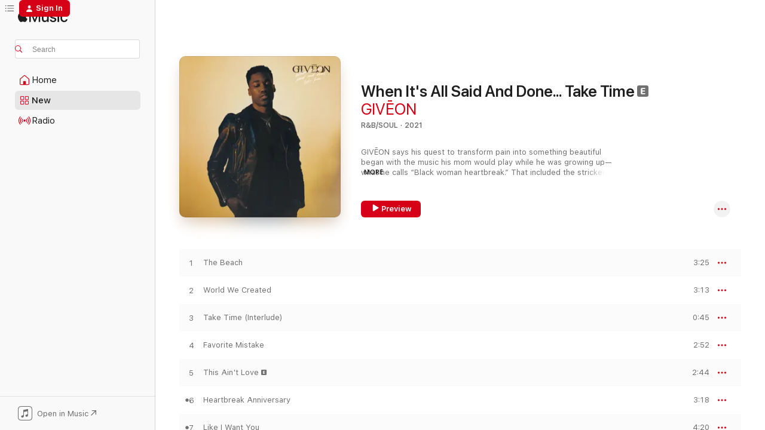

--- FILE ---
content_type: text/html
request_url: https://music.apple.com/us/album/when-its-all-said-and-done-take-time/1556122764?at=1000lM6e&ct=LFV_4d43bff362b6fb2fb1fa77c558d3b1ca&itsct=catchall_p5&itscg=30440&ls=1&uo=4&app=itunes
body_size: 30914
content:
<!DOCTYPE html>
<html dir="ltr" lang="en-US">
    <head>
        <!-- prettier-ignore -->
        <meta charset="utf-8">
        <!-- prettier-ignore -->
        <meta http-equiv="X-UA-Compatible" content="IE=edge">
        <!-- prettier-ignore -->
        <meta
            name="viewport"
            content="width=device-width,initial-scale=1,interactive-widget=resizes-content"
        >
        <!-- prettier-ignore -->
        <meta name="applicable-device" content="pc,mobile">
        <!-- prettier-ignore -->
        <meta name="referrer" content="strict-origin">
        <!-- prettier-ignore -->
        <link
            rel="apple-touch-icon"
            sizes="180x180"
            href="/assets/favicon/favicon-180.png"
        >
        <!-- prettier-ignore -->
        <link
            rel="icon"
            type="image/png"
            sizes="32x32"
            href="/assets/favicon/favicon-32.png"
        >
        <!-- prettier-ignore -->
        <link
            rel="icon"
            type="image/png"
            sizes="16x16"
            href="/assets/favicon/favicon-16.png"
        >
        <!-- prettier-ignore -->
        <link
            rel="mask-icon"
            href="/assets/favicon/favicon.svg"
            color="#fa233b"
        >
        <!-- prettier-ignore -->
        <link rel="manifest" href="/manifest.json">

        <title>‎When It's All Said And Done... Take Time - Album by GIVĒON - Apple Music</title><!-- HEAD_svelte-1cypuwr_START --><link rel="preconnect" href="//www.apple.com/wss/fonts" crossorigin="anonymous"><link rel="stylesheet" href="//www.apple.com/wss/fonts?families=SF+Pro,v4%7CSF+Pro+Icons,v1&amp;display=swap" type="text/css" referrerpolicy="strict-origin-when-cross-origin"><!-- HEAD_svelte-1cypuwr_END --><!-- HEAD_svelte-eg3hvx_START -->    <meta name="description" content="Listen to When It's All Said And Done... Take Time by GIVĒON on Apple Music. 2021. 13 Songs. Duration: 36 minutes."> <meta name="keywords" content="listen, When It's All Said And Done... Take Time, GIVĒON, music, singles, songs, R&amp;B/Soul, streaming music, apple music"> <link rel="canonical" href="https://music.apple.com/us/album/when-its-all-said-and-done-take-time/1556122764">   <link rel="alternate" type="application/json+oembed" href="https://music.apple.com/api/oembed?url=https%3A%2F%2Fmusic.apple.com%2Fus%2Falbum%2Fwhen-its-all-said-and-done-take-time%2F1556122764" title="When It's All Said And Done... Take Time by GIVĒON on Apple Music">  <meta name="al:ios:app_store_id" content="1108187390"> <meta name="al:ios:app_name" content="Apple Music"> <meta name="apple:content_id" content="1556122764"> <meta name="apple:title" content="When It's All Said And Done... Take Time"> <meta name="apple:description" content="Listen to When It's All Said And Done... Take Time by GIVĒON on Apple Music. 2021. 13 Songs. Duration: 36 minutes.">   <meta property="og:title" content="When It's All Said And Done... Take Time by GIVĒON on Apple Music"> <meta property="og:description" content="Album · 2021 · 13 Songs"> <meta property="og:site_name" content="Apple Music - Web Player"> <meta property="og:url" content="https://music.apple.com/us/album/when-its-all-said-and-done-take-time/1556122764"> <meta property="og:image" content="https://is1-ssl.mzstatic.com/image/thumb/Music115/v4/3b/ab/69/3bab69b8-97b6-2c7f-6e5f-86e091696bea/886448745839.jpg/1200x630bf-60.jpg"> <meta property="og:image:secure_url" content="https://is1-ssl.mzstatic.com/image/thumb/Music115/v4/3b/ab/69/3bab69b8-97b6-2c7f-6e5f-86e091696bea/886448745839.jpg/1200x630bf-60.jpg"> <meta property="og:image:alt" content="When It's All Said And Done... Take Time by GIVĒON on Apple Music"> <meta property="og:image:width" content="1200"> <meta property="og:image:height" content="630"> <meta property="og:image:type" content="image/jpg"> <meta property="og:type" content="music.album"> <meta property="og:locale" content="en_US">  <meta property="music:song_count" content="13"> <meta property="music:song" content="https://music.apple.com/us/song/the-beach/1556122774"> <meta property="music:song:preview_url:secure_url" content="https://music.apple.com/us/song/the-beach/1556122774"> <meta property="music:song:disc" content="1"> <meta property="music:song:duration" content="PT3M25S"> <meta property="music:song:track" content="1">  <meta property="music:song" content="https://music.apple.com/us/song/world-we-created/1556122775"> <meta property="music:song:preview_url:secure_url" content="https://music.apple.com/us/song/world-we-created/1556122775"> <meta property="music:song:disc" content="1"> <meta property="music:song:duration" content="PT3M13S"> <meta property="music:song:track" content="2">  <meta property="music:song" content="https://music.apple.com/us/song/take-time-interlude/1556123049"> <meta property="music:song:preview_url:secure_url" content="https://music.apple.com/us/song/take-time-interlude/1556123049"> <meta property="music:song:disc" content="1"> <meta property="music:song:duration" content="PT45S"> <meta property="music:song:track" content="3">  <meta property="music:song" content="https://music.apple.com/us/song/favorite-mistake/1556123054"> <meta property="music:song:preview_url:secure_url" content="https://music.apple.com/us/song/favorite-mistake/1556123054"> <meta property="music:song:disc" content="1"> <meta property="music:song:duration" content="PT2M52S"> <meta property="music:song:track" content="4">  <meta property="music:song" content="https://music.apple.com/us/song/this-aint-love/1556123055"> <meta property="music:song:preview_url:secure_url" content="https://music.apple.com/us/song/this-aint-love/1556123055"> <meta property="music:song:disc" content="1"> <meta property="music:song:duration" content="PT2M44S"> <meta property="music:song:track" content="5">  <meta property="music:song" content="https://music.apple.com/us/song/heartbreak-anniversary/1556123056"> <meta property="music:song:preview_url:secure_url" content="https://music.apple.com/us/song/heartbreak-anniversary/1556123056"> <meta property="music:song:disc" content="1"> <meta property="music:song:duration" content="PT3M18S"> <meta property="music:song:track" content="6">  <meta property="music:song" content="https://music.apple.com/us/song/like-i-want-you/1556123057"> <meta property="music:song:preview_url:secure_url" content="https://music.apple.com/us/song/like-i-want-you/1556123057"> <meta property="music:song:disc" content="1"> <meta property="music:song:duration" content="PT4M20S"> <meta property="music:song:track" content="7">  <meta property="music:song" content="https://music.apple.com/us/song/vanish/1556123059"> <meta property="music:song:preview_url:secure_url" content="https://music.apple.com/us/song/vanish/1556123059"> <meta property="music:song:disc" content="1"> <meta property="music:song:duration" content="PT3M29S"> <meta property="music:song:track" content="8">  <meta property="music:song" content="https://music.apple.com/us/song/when-its-all-said-and-done/1556123259"> <meta property="music:song:preview_url:secure_url" content="https://music.apple.com/us/song/when-its-all-said-and-done/1556123259"> <meta property="music:song:disc" content="1"> <meta property="music:song:duration" content="PT55S"> <meta property="music:song:track" content="9">  <meta property="music:song" content="https://music.apple.com/us/song/still-your-best/1556123261"> <meta property="music:song:preview_url:secure_url" content="https://music.apple.com/us/song/still-your-best/1556123261"> <meta property="music:song:disc" content="1"> <meta property="music:song:duration" content="PT2M57S"> <meta property="music:song:track" content="10">  <meta property="music:song" content="https://music.apple.com/us/song/last-time-feat-snoh-aalegra/1556123263"> <meta property="music:song:preview_url:secure_url" content="https://music.apple.com/us/song/last-time-feat-snoh-aalegra/1556123263"> <meta property="music:song:disc" content="1"> <meta property="music:song:duration" content="PT3M13S"> <meta property="music:song:track" content="11">  <meta property="music:song" content="https://music.apple.com/us/song/stuck-on-you/1556123269"> <meta property="music:song:preview_url:secure_url" content="https://music.apple.com/us/song/stuck-on-you/1556123269"> <meta property="music:song:disc" content="1"> <meta property="music:song:duration" content="PT3M25S"> <meta property="music:song:track" content="12">  <meta property="music:song" content="https://music.apple.com/us/song/all-to-me/1556123275"> <meta property="music:song:preview_url:secure_url" content="https://music.apple.com/us/song/all-to-me/1556123275"> <meta property="music:song:disc" content="1"> <meta property="music:song:duration" content="PT2M7S"> <meta property="music:song:track" content="13">   <meta property="music:musician" content="https://music.apple.com/us/artist/giv%C4%93on/1070668868"> <meta property="music:release_date" content="2021-03-12T00:00:00.000Z">   <meta name="twitter:title" content="When It's All Said And Done... Take Time by GIVĒON on Apple Music"> <meta name="twitter:description" content="Album · 2021 · 13 Songs"> <meta name="twitter:site" content="@AppleMusic"> <meta name="twitter:image" content="https://is1-ssl.mzstatic.com/image/thumb/Music115/v4/3b/ab/69/3bab69b8-97b6-2c7f-6e5f-86e091696bea/886448745839.jpg/600x600bf-60.jpg"> <meta name="twitter:image:alt" content="When It's All Said And Done... Take Time by GIVĒON on Apple Music"> <meta name="twitter:card" content="summary">       <!-- HTML_TAG_START -->
                <script id=schema:music-album type="application/ld+json">
                    {"@context":"http://schema.org","@type":"MusicAlbum","name":"When It's All Said And Done... Take Time","description":"Listen to When It's All Said And Done... Take Time by GIVĒON on Apple Music. 2021. 13 Songs. Duration: 36 minutes.","citation":[{"@type":"MusicAlbum","image":"https://is1-ssl.mzstatic.com/image/thumb/Music115/v4/9e/d4/1a/9ed41adf-f5eb-000e-6fca-afa6fca1f957/20UMGIM54796.rgb.jpg/1200x630bb.jpg","url":"https://music.apple.com/us/album/life-on-earth-ep/1521343028","name":"Life On Earth - EP"},{"@type":"MusicAlbum","image":"https://is1-ssl.mzstatic.com/image/thumb/Music114/v4/2c/be/eb/2cbeeb6d-2526-02f5-ced1-ced29dad6125/886448861058.jpg/1200x630bb.jpg","url":"https://music.apple.com/us/album/a-n-n-i-v-e-r-s-a-r-y-deluxe/1555113191","name":"A N N I V E R S A R Y (Deluxe)"},{"@type":"MusicAlbum","image":"https://is1-ssl.mzstatic.com/image/thumb/Music115/v4/f6/6d/25/f66d251b-09e7-c9d4-0b61-a704b21f9312/886449354573.jpg/1200x630bb.jpg","url":"https://music.apple.com/us/album/back-of-my-mind-apple-music-edition/1571344275","name":"Back of My Mind (Apple Music Edition)"},{"@type":"MusicAlbum","image":"https://is1-ssl.mzstatic.com/image/thumb/Music125/v4/cc/d2/4d/ccd24d83-a9d1-c22a-c506-fbda4423ac24/195595769125.jpg/1200x630bb.jpg","url":"https://music.apple.com/us/album/proverb/1588760762","name":"Proverb"},{"@type":"MusicAlbum","image":"https://is1-ssl.mzstatic.com/image/thumb/Music124/v4/6d/a5/ef/6da5ef1d-7f45-fd1f-fd08-ff31efc39dae/20UMGIM44013.rgb.jpg/1200x630bb.jpg","url":"https://music.apple.com/us/album/6pc-hot-ep/1519060445","name":"6pc Hot EP"},{"@type":"MusicAlbum","image":"https://is1-ssl.mzstatic.com/image/thumb/Music125/v4/74/f6/00/74f6006a-c3a2-201c-3014-ee56b040851b/886448936695.jpg/1200x630bb.jpg","url":"https://music.apple.com/us/album/table-for-two/1552788917","name":"Table For Two"},{"@type":"MusicAlbum","image":"https://is1-ssl.mzstatic.com/image/thumb/Music113/v4/0b/01/77/0b017799-a3be-85a1-2192-c48e91a7dd9b/27236.jpg/1200x630bb.jpg","url":"https://music.apple.com/us/album/partymobile/1662174504","name":"PARTYMOBILE"},{"@type":"MusicAlbum","image":"https://is1-ssl.mzstatic.com/image/thumb/Music125/v4/c5/52/cc/c552ccaf-250a-5902-02fe-72d8a5ada0df/818010021676_cover.jpg/1200x630bb.jpg","url":"https://music.apple.com/us/album/into/1236828998","name":"Into"},{"@type":"MusicAlbum","image":"https://is1-ssl.mzstatic.com/image/thumb/Music116/v4/d1/21/6a/d1216a71-3c85-7484-21f8-9fc2ab04879f/886448146797.jpg/1200x630bb.jpg","url":"https://music.apple.com/us/album/scenic-drive-the-tape/1596373962","name":"Scenic Drive (The Tape)"},{"@type":"MusicAlbum","image":"https://is1-ssl.mzstatic.com/image/thumb/Music128/v4/2a/69/b8/2a69b8f9-2a6b-df7c-c367-2e268cc62c30/859729259905_cover.jpg/1200x630bb.jpg","url":"https://music.apple.com/us/album/after-the-sun-ep/1440301314","name":"After the Sun - EP"}],"tracks":[{"@type":"MusicRecording","name":"The Beach","duration":"PT3M25S","url":"https://music.apple.com/us/song/the-beach/1556122774","offers":{"@type":"Offer","category":"free","price":0},"audio":{"@type":"AudioObject","potentialAction":{"@type":"ListenAction","expectsAcceptanceOf":{"@type":"Offer","category":"free"},"target":{"@type":"EntryPoint","actionPlatform":"https://music.apple.com/us/song/the-beach/1556122774"}},"name":"The Beach","contentUrl":"https://audio-ssl.itunes.apple.com/itunes-assets/AudioPreview221/v4/19/51/97/19519724-2855-3e8a-d919-018feeb5f063/mzaf_8047792271406415060.plus.aac.ep.m4a","duration":"PT3M25S","uploadDate":"2020-03-27","thumbnailUrl":"https://is1-ssl.mzstatic.com/image/thumb/Music115/v4/3b/ab/69/3bab69b8-97b6-2c7f-6e5f-86e091696bea/886448745839.jpg/1200x630bb.jpg"}},{"@type":"MusicRecording","name":"World We Created","duration":"PT3M13S","url":"https://music.apple.com/us/song/world-we-created/1556122775","offers":{"@type":"Offer","category":"free","price":0},"audio":{"@type":"AudioObject","potentialAction":{"@type":"ListenAction","expectsAcceptanceOf":{"@type":"Offer","category":"free"},"target":{"@type":"EntryPoint","actionPlatform":"https://music.apple.com/us/song/world-we-created/1556122775"}},"name":"World We Created","contentUrl":"https://audio-ssl.itunes.apple.com/itunes-assets/AudioPreview221/v4/fd/a5/cf/fda5cf43-7ec5-3e6a-0d1b-5ddc9ad50b6c/mzaf_18231353353326897856.plus.aac.ep.m4a","duration":"PT3M13S","uploadDate":"2020-03-27","thumbnailUrl":"https://is1-ssl.mzstatic.com/image/thumb/Music115/v4/3b/ab/69/3bab69b8-97b6-2c7f-6e5f-86e091696bea/886448745839.jpg/1200x630bb.jpg"}},{"@type":"MusicRecording","name":"Take Time (Interlude)","duration":"PT45S","url":"https://music.apple.com/us/song/take-time-interlude/1556123049","offers":{"@type":"Offer","category":"free","price":0},"audio":{"@type":"AudioObject","potentialAction":{"@type":"ListenAction","expectsAcceptanceOf":{"@type":"Offer","category":"free"},"target":{"@type":"EntryPoint","actionPlatform":"https://music.apple.com/us/song/take-time-interlude/1556123049"}},"name":"Take Time (Interlude)","contentUrl":"https://audio-ssl.itunes.apple.com/itunes-assets/AudioPreview221/v4/87/8c/05/878c0569-0484-40ff-0acf-63c80adf3490/mzaf_4359281587019798050.plus.aac.p.m4a","duration":"PT45S","uploadDate":"2020-03-27","thumbnailUrl":"https://is1-ssl.mzstatic.com/image/thumb/Music115/v4/3b/ab/69/3bab69b8-97b6-2c7f-6e5f-86e091696bea/886448745839.jpg/1200x630bb.jpg"}},{"@type":"MusicRecording","name":"Favorite Mistake","duration":"PT2M52S","url":"https://music.apple.com/us/song/favorite-mistake/1556123054","offers":{"@type":"Offer","category":"free","price":0},"audio":{"@type":"AudioObject","potentialAction":{"@type":"ListenAction","expectsAcceptanceOf":{"@type":"Offer","category":"free"},"target":{"@type":"EntryPoint","actionPlatform":"https://music.apple.com/us/song/favorite-mistake/1556123054"}},"name":"Favorite Mistake","contentUrl":"https://audio-ssl.itunes.apple.com/itunes-assets/AudioPreview221/v4/3c/0d/3e/3c0d3e8d-218d-4215-e4a8-093bad7b90d8/mzaf_15962777859860242200.plus.aac.ep.m4a","duration":"PT2M52S","uploadDate":"2020-03-27","thumbnailUrl":"https://is1-ssl.mzstatic.com/image/thumb/Music115/v4/3b/ab/69/3bab69b8-97b6-2c7f-6e5f-86e091696bea/886448745839.jpg/1200x630bb.jpg"}},{"@type":"MusicRecording","name":"This Ain't Love","duration":"PT2M44S","url":"https://music.apple.com/us/song/this-aint-love/1556123055","offers":{"@type":"Offer","category":"free","price":0},"audio":{"@type":"AudioObject","potentialAction":{"@type":"ListenAction","expectsAcceptanceOf":{"@type":"Offer","category":"free"},"target":{"@type":"EntryPoint","actionPlatform":"https://music.apple.com/us/song/this-aint-love/1556123055"}},"name":"This Ain't Love","contentUrl":"https://audio-ssl.itunes.apple.com/itunes-assets/AudioPreview211/v4/81/0b/fa/810bfa02-b942-d6bf-5749-d22c1e0158ff/mzaf_14952603869372256401.plus.aac.ep.m4a","duration":"PT2M44S","uploadDate":"2020-03-27","thumbnailUrl":"https://is1-ssl.mzstatic.com/image/thumb/Music115/v4/3b/ab/69/3bab69b8-97b6-2c7f-6e5f-86e091696bea/886448745839.jpg/1200x630bb.jpg"}},{"@type":"MusicRecording","name":"Heartbreak Anniversary","duration":"PT3M18S","url":"https://music.apple.com/us/song/heartbreak-anniversary/1556123056","offers":{"@type":"Offer","category":"free","price":0},"audio":{"@type":"AudioObject","potentialAction":{"@type":"ListenAction","expectsAcceptanceOf":{"@type":"Offer","category":"free"},"target":{"@type":"EntryPoint","actionPlatform":"https://music.apple.com/us/song/heartbreak-anniversary/1556123056"}},"name":"Heartbreak Anniversary","contentUrl":"https://audio-ssl.itunes.apple.com/itunes-assets/AudioPreview211/v4/85/1b/e3/851be32c-8ba4-b032-a1b8-47458f302aff/mzaf_1487565120383551263.plus.aac.ep.m4a","duration":"PT3M18S","uploadDate":"2020-02-21","thumbnailUrl":"https://is1-ssl.mzstatic.com/image/thumb/Music115/v4/3b/ab/69/3bab69b8-97b6-2c7f-6e5f-86e091696bea/886448745839.jpg/1200x630bb.jpg"}},{"@type":"MusicRecording","name":"Like I Want You","duration":"PT4M20S","url":"https://music.apple.com/us/song/like-i-want-you/1556123057","offers":{"@type":"Offer","category":"free","price":0},"audio":{"@type":"AudioObject","potentialAction":{"@type":"ListenAction","expectsAcceptanceOf":{"@type":"Offer","category":"free"},"target":{"@type":"EntryPoint","actionPlatform":"https://music.apple.com/us/song/like-i-want-you/1556123057"}},"name":"Like I Want You","contentUrl":"https://audio-ssl.itunes.apple.com/itunes-assets/AudioPreview211/v4/4f/92/7b/4f927bf9-9bce-72fb-3c59-ca82365ba6bc/mzaf_2719907471574582150.plus.aac.ep.m4a","duration":"PT4M20S","uploadDate":"2019-11-20","thumbnailUrl":"https://is1-ssl.mzstatic.com/image/thumb/Music115/v4/3b/ab/69/3bab69b8-97b6-2c7f-6e5f-86e091696bea/886448745839.jpg/1200x630bb.jpg"}},{"@type":"MusicRecording","name":"Vanish","duration":"PT3M29S","url":"https://music.apple.com/us/song/vanish/1556123059","offers":{"@type":"Offer","category":"free","price":0},"audio":{"@type":"AudioObject","potentialAction":{"@type":"ListenAction","expectsAcceptanceOf":{"@type":"Offer","category":"free"},"target":{"@type":"EntryPoint","actionPlatform":"https://music.apple.com/us/song/vanish/1556123059"}},"name":"Vanish","contentUrl":"https://audio-ssl.itunes.apple.com/itunes-assets/AudioPreview211/v4/08/2e/0e/082e0efa-6778-aeb9-dbf1-0bd1b2c86b00/mzaf_9307439158757095755.plus.aac.ep.m4a","duration":"PT3M29S","uploadDate":"2020-03-27","thumbnailUrl":"https://is1-ssl.mzstatic.com/image/thumb/Music115/v4/3b/ab/69/3bab69b8-97b6-2c7f-6e5f-86e091696bea/886448745839.jpg/1200x630bb.jpg"}},{"@type":"MusicRecording","name":"When It's All Said And Done","duration":"PT55S","url":"https://music.apple.com/us/song/when-its-all-said-and-done/1556123259","offers":{"@type":"Offer","category":"free","price":0},"audio":{"@type":"AudioObject","potentialAction":{"@type":"ListenAction","expectsAcceptanceOf":{"@type":"Offer","category":"free"},"target":{"@type":"EntryPoint","actionPlatform":"https://music.apple.com/us/song/when-its-all-said-and-done/1556123259"}},"name":"When It's All Said And Done","contentUrl":"https://audio-ssl.itunes.apple.com/itunes-assets/AudioPreview211/v4/7f/01/a5/7f01a536-9024-16ad-a66e-2eb45fcffea1/mzaf_14768377789888311974.plus.aac.p.m4a","duration":"PT55S","uploadDate":"2020-10-02","thumbnailUrl":"https://is1-ssl.mzstatic.com/image/thumb/Music115/v4/3b/ab/69/3bab69b8-97b6-2c7f-6e5f-86e091696bea/886448745839.jpg/1200x630bb.jpg"}},{"@type":"MusicRecording","name":"Still Your Best","duration":"PT2M57S","url":"https://music.apple.com/us/song/still-your-best/1556123261","offers":{"@type":"Offer","category":"free","price":0},"audio":{"@type":"AudioObject","potentialAction":{"@type":"ListenAction","expectsAcceptanceOf":{"@type":"Offer","category":"free"},"target":{"@type":"EntryPoint","actionPlatform":"https://music.apple.com/us/song/still-your-best/1556123261"}},"name":"Still Your Best","contentUrl":"https://audio-ssl.itunes.apple.com/itunes-assets/AudioPreview211/v4/41/4f/f2/414ff2b2-f149-ea13-3cd0-041d622aca17/mzaf_6649675180930387765.plus.aac.ep.m4a","duration":"PT2M57S","uploadDate":"2020-10-01","thumbnailUrl":"https://is1-ssl.mzstatic.com/image/thumb/Music115/v4/3b/ab/69/3bab69b8-97b6-2c7f-6e5f-86e091696bea/886448745839.jpg/1200x630bb.jpg"}},{"@type":"MusicRecording","name":"Last Time (feat. Snoh Aalegra)","duration":"PT3M13S","url":"https://music.apple.com/us/song/last-time-feat-snoh-aalegra/1556123263","offers":{"@type":"Offer","category":"free","price":0},"audio":{"@type":"AudioObject","potentialAction":{"@type":"ListenAction","expectsAcceptanceOf":{"@type":"Offer","category":"free"},"target":{"@type":"EntryPoint","actionPlatform":"https://music.apple.com/us/song/last-time-feat-snoh-aalegra/1556123263"}},"name":"Last Time (feat. Snoh Aalegra)","contentUrl":"https://audio-ssl.itunes.apple.com/itunes-assets/AudioPreview221/v4/b6/e1/13/b6e11361-8671-0a66-0fd6-4d7191ba2d0a/mzaf_13250063503199225489.plus.aac.ep.m4a","duration":"PT3M13S","uploadDate":"2020-10-01","thumbnailUrl":"https://is1-ssl.mzstatic.com/image/thumb/Music115/v4/3b/ab/69/3bab69b8-97b6-2c7f-6e5f-86e091696bea/886448745839.jpg/1200x630bb.jpg"}},{"@type":"MusicRecording","name":"Stuck On You","duration":"PT3M25S","url":"https://music.apple.com/us/song/stuck-on-you/1556123269","offers":{"@type":"Offer","category":"free","price":0},"audio":{"@type":"AudioObject","potentialAction":{"@type":"ListenAction","expectsAcceptanceOf":{"@type":"Offer","category":"free"},"target":{"@type":"EntryPoint","actionPlatform":"https://music.apple.com/us/song/stuck-on-you/1556123269"}},"name":"Stuck On You","contentUrl":"https://audio-ssl.itunes.apple.com/itunes-assets/AudioPreview211/v4/0a/7a/17/0a7a17ff-0110-2a34-effc-241508e9c190/mzaf_2643638646689789620.plus.aac.ep.m4a","duration":"PT3M25S","uploadDate":"2020-10-02","thumbnailUrl":"https://is1-ssl.mzstatic.com/image/thumb/Music115/v4/3b/ab/69/3bab69b8-97b6-2c7f-6e5f-86e091696bea/886448745839.jpg/1200x630bb.jpg"}},{"@type":"MusicRecording","name":"All To Me","duration":"PT2M7S","url":"https://music.apple.com/us/song/all-to-me/1556123275","offers":{"@type":"Offer","category":"free","price":0},"audio":{"@type":"AudioObject","potentialAction":{"@type":"ListenAction","expectsAcceptanceOf":{"@type":"Offer","category":"free"},"target":{"@type":"EntryPoint","actionPlatform":"https://music.apple.com/us/song/all-to-me/1556123275"}},"name":"All To Me","contentUrl":"https://audio-ssl.itunes.apple.com/itunes-assets/AudioPreview221/v4/ce/52/39/ce52396f-e36e-c16b-4de7-0c58c2f0fb3f/mzaf_5607082301212151186.plus.aac.p.m4a","duration":"PT2M7S","uploadDate":"2021-03-12","thumbnailUrl":"https://is1-ssl.mzstatic.com/image/thumb/Music115/v4/3b/ab/69/3bab69b8-97b6-2c7f-6e5f-86e091696bea/886448745839.jpg/1200x630bb.jpg"}}],"workExample":[{"@type":"MusicAlbum","image":"https://is1-ssl.mzstatic.com/image/thumb/Music115/v4/79/2a/75/792a75c1-1898-cb68-6988-123ade03d546/886448298816.jpg/1200x630bb.jpg","url":"https://music.apple.com/us/album/heartbreak-anniversary-single/1499127836","name":"HEARTBREAK ANNIVERSARY - Single"},{"@type":"MusicAlbum","image":"https://is1-ssl.mzstatic.com/image/thumb/Music125/v4/3d/21/23/3d2123ef-142c-c5c2-09f0-6a3d1daace5e/886449550807.jpg/1200x630bb.jpg","url":"https://music.apple.com/us/album/for-tonight-single/1585881571","name":"For Tonight - Single"},{"@type":"MusicAlbum","image":"https://is1-ssl.mzstatic.com/image/thumb/Music114/v4/01/b8/24/01b8243d-bbe1-478f-7856-2e90424e5b58/886448342465.jpg/1200x630bb.jpg","url":"https://music.apple.com/us/album/take-time/1503721742","name":"TAKE TIME"},{"@type":"MusicAlbum","image":"https://is1-ssl.mzstatic.com/image/thumb/Music112/v4/04/51/dc/0451dce5-5809-a4ac-e015-52f9490f8034/886449310944.jpg/1200x630bb.jpg","url":"https://music.apple.com/us/album/give-or-take/1627365840","name":"Give Or Take"},{"@type":"MusicAlbum","image":"https://is1-ssl.mzstatic.com/image/thumb/Music125/v4/71/28/d6/7128d65f-8eea-6ebf-c0c4-a9b21ea23ae0/886448155423.jpg/1200x630bb.jpg","url":"https://music.apple.com/us/album/like-i-want-you-single/1488412759","name":"LIKE I WANT YOU - Single"},{"@type":"MusicAlbum","image":"https://is1-ssl.mzstatic.com/image/thumb/Music221/v4/47/03/4c/47034c71-831b-61a2-8cc2-502f927834bd/196873057620.jpg/1200x630bb.jpg","url":"https://music.apple.com/us/album/beloved/1815356726","name":"BELOVED"},{"@type":"MusicAlbum","image":"https://is1-ssl.mzstatic.com/image/thumb/Music118/v4/b3/90/9f/b3909fa4-b9ce-6da3-8f4b-90ba9c663634/843357185965_01_img001.jpg/1200x630bb.jpg","url":"https://music.apple.com/us/album/garden-kisses-single/1414764901","name":"Garden Kisses - Single"},{"@type":"MusicAlbum","image":"https://is1-ssl.mzstatic.com/image/thumb/Music221/v4/86/38/92/86389240-2b30-e67d-2993-b495672f51ae/196872836417.jpg/1200x630bb.jpg","url":"https://music.apple.com/us/album/twenties-single/1792985190","name":"TWENTIES - Single"},{"@type":"MusicAlbum","image":"https://is1-ssl.mzstatic.com/image/thumb/Music112/v4/ca/69/c7/ca69c745-8403-d7fb-c95f-295ed3c058af/196589004031.jpg/1200x630bb.jpg","url":"https://music.apple.com/us/album/lie-again-single/1619361235","name":"Lie Again - Single"},{"@type":"MusicAlbum","image":"https://is1-ssl.mzstatic.com/image/thumb/Music124/v4/e7/5d/cc/e75dcc5a-b7a6-c8c8-ed66-d63347dfe0df/886448809234.jpg/1200x630bb.jpg","url":"https://music.apple.com/us/album/when-its-all-said-and-done-apple-music-edition-ep/1534079644","name":"When It's All Said And Done (Apple Music Edition) - EP"},{"@type":"MusicAlbum","image":"https://is1-ssl.mzstatic.com/image/thumb/Music128/v4/7b/2e/2b/7b2e2b86-1a59-8275-96ca-4362a0139984/193436033671_01_img001.jpg/1200x630bb.jpg","url":"https://music.apple.com/us/album/fields-single/1437587488","name":"Fields - Single"},{"@type":"MusicAlbum","image":"https://is1-ssl.mzstatic.com/image/thumb/Music211/v4/e3/ab/31/e3ab313a-c496-0b26-6d9e-232da29522d2/196873099675.jpg/1200x630bb.jpg","url":"https://music.apple.com/us/album/rather-be-single/1813221572","name":"RATHER BE - Single"},{"@type":"MusicAlbum","image":"https://is1-ssl.mzstatic.com/image/thumb/Music221/v4/70/f5/65/70f565e2-a6c1-ba71-d23e-4bfa049cabb7/25UM1IM50287.rgb.jpg/1200x630bb.jpg","url":"https://music.apple.com/us/album/dancing-in-the-smoke-from-the-netflix-series-nobody/1843299918","name":"Dancing in the Smoke (From the Netflix Series \"Nobody Wants This\" Season 2) - Single"},{"@type":"MusicAlbum","image":"https://is1-ssl.mzstatic.com/image/thumb/Music124/v4/16/79/01/167901f2-e30d-df2f-ce5a-1e74bdc15a36/886448903581.jpg/1200x630bb.jpg","url":"https://music.apple.com/us/album/o-christmas-tree-single/1540626711","name":"O Christmas Tree - Single"},{"@type":"MusicAlbum","image":"https://is1-ssl.mzstatic.com/image/thumb/Music112/v4/48/f9/97/48f99748-a70a-34ce-02b7-85424bb68e12/196589447036.jpg/1200x630bb.jpg","url":"https://music.apple.com/us/album/time-from-the-motion-picture-amsterdam-single/1645596828","name":"Time (From the Motion Picture \"Amsterdam\") - Single"},{"@type":"MusicRecording","name":"The Beach","duration":"PT3M25S","url":"https://music.apple.com/us/song/the-beach/1556122774","offers":{"@type":"Offer","category":"free","price":0},"audio":{"@type":"AudioObject","potentialAction":{"@type":"ListenAction","expectsAcceptanceOf":{"@type":"Offer","category":"free"},"target":{"@type":"EntryPoint","actionPlatform":"https://music.apple.com/us/song/the-beach/1556122774"}},"name":"The Beach","contentUrl":"https://audio-ssl.itunes.apple.com/itunes-assets/AudioPreview221/v4/19/51/97/19519724-2855-3e8a-d919-018feeb5f063/mzaf_8047792271406415060.plus.aac.ep.m4a","duration":"PT3M25S","uploadDate":"2020-03-27","thumbnailUrl":"https://is1-ssl.mzstatic.com/image/thumb/Music115/v4/3b/ab/69/3bab69b8-97b6-2c7f-6e5f-86e091696bea/886448745839.jpg/1200x630bb.jpg"}},{"@type":"MusicRecording","name":"World We Created","duration":"PT3M13S","url":"https://music.apple.com/us/song/world-we-created/1556122775","offers":{"@type":"Offer","category":"free","price":0},"audio":{"@type":"AudioObject","potentialAction":{"@type":"ListenAction","expectsAcceptanceOf":{"@type":"Offer","category":"free"},"target":{"@type":"EntryPoint","actionPlatform":"https://music.apple.com/us/song/world-we-created/1556122775"}},"name":"World We Created","contentUrl":"https://audio-ssl.itunes.apple.com/itunes-assets/AudioPreview221/v4/fd/a5/cf/fda5cf43-7ec5-3e6a-0d1b-5ddc9ad50b6c/mzaf_18231353353326897856.plus.aac.ep.m4a","duration":"PT3M13S","uploadDate":"2020-03-27","thumbnailUrl":"https://is1-ssl.mzstatic.com/image/thumb/Music115/v4/3b/ab/69/3bab69b8-97b6-2c7f-6e5f-86e091696bea/886448745839.jpg/1200x630bb.jpg"}},{"@type":"MusicRecording","name":"Take Time (Interlude)","duration":"PT45S","url":"https://music.apple.com/us/song/take-time-interlude/1556123049","offers":{"@type":"Offer","category":"free","price":0},"audio":{"@type":"AudioObject","potentialAction":{"@type":"ListenAction","expectsAcceptanceOf":{"@type":"Offer","category":"free"},"target":{"@type":"EntryPoint","actionPlatform":"https://music.apple.com/us/song/take-time-interlude/1556123049"}},"name":"Take Time (Interlude)","contentUrl":"https://audio-ssl.itunes.apple.com/itunes-assets/AudioPreview221/v4/87/8c/05/878c0569-0484-40ff-0acf-63c80adf3490/mzaf_4359281587019798050.plus.aac.p.m4a","duration":"PT45S","uploadDate":"2020-03-27","thumbnailUrl":"https://is1-ssl.mzstatic.com/image/thumb/Music115/v4/3b/ab/69/3bab69b8-97b6-2c7f-6e5f-86e091696bea/886448745839.jpg/1200x630bb.jpg"}},{"@type":"MusicRecording","name":"Favorite Mistake","duration":"PT2M52S","url":"https://music.apple.com/us/song/favorite-mistake/1556123054","offers":{"@type":"Offer","category":"free","price":0},"audio":{"@type":"AudioObject","potentialAction":{"@type":"ListenAction","expectsAcceptanceOf":{"@type":"Offer","category":"free"},"target":{"@type":"EntryPoint","actionPlatform":"https://music.apple.com/us/song/favorite-mistake/1556123054"}},"name":"Favorite Mistake","contentUrl":"https://audio-ssl.itunes.apple.com/itunes-assets/AudioPreview221/v4/3c/0d/3e/3c0d3e8d-218d-4215-e4a8-093bad7b90d8/mzaf_15962777859860242200.plus.aac.ep.m4a","duration":"PT2M52S","uploadDate":"2020-03-27","thumbnailUrl":"https://is1-ssl.mzstatic.com/image/thumb/Music115/v4/3b/ab/69/3bab69b8-97b6-2c7f-6e5f-86e091696bea/886448745839.jpg/1200x630bb.jpg"}},{"@type":"MusicRecording","name":"This Ain't Love","duration":"PT2M44S","url":"https://music.apple.com/us/song/this-aint-love/1556123055","offers":{"@type":"Offer","category":"free","price":0},"audio":{"@type":"AudioObject","potentialAction":{"@type":"ListenAction","expectsAcceptanceOf":{"@type":"Offer","category":"free"},"target":{"@type":"EntryPoint","actionPlatform":"https://music.apple.com/us/song/this-aint-love/1556123055"}},"name":"This Ain't Love","contentUrl":"https://audio-ssl.itunes.apple.com/itunes-assets/AudioPreview211/v4/81/0b/fa/810bfa02-b942-d6bf-5749-d22c1e0158ff/mzaf_14952603869372256401.plus.aac.ep.m4a","duration":"PT2M44S","uploadDate":"2020-03-27","thumbnailUrl":"https://is1-ssl.mzstatic.com/image/thumb/Music115/v4/3b/ab/69/3bab69b8-97b6-2c7f-6e5f-86e091696bea/886448745839.jpg/1200x630bb.jpg"}},{"@type":"MusicRecording","name":"Heartbreak Anniversary","duration":"PT3M18S","url":"https://music.apple.com/us/song/heartbreak-anniversary/1556123056","offers":{"@type":"Offer","category":"free","price":0},"audio":{"@type":"AudioObject","potentialAction":{"@type":"ListenAction","expectsAcceptanceOf":{"@type":"Offer","category":"free"},"target":{"@type":"EntryPoint","actionPlatform":"https://music.apple.com/us/song/heartbreak-anniversary/1556123056"}},"name":"Heartbreak Anniversary","contentUrl":"https://audio-ssl.itunes.apple.com/itunes-assets/AudioPreview211/v4/85/1b/e3/851be32c-8ba4-b032-a1b8-47458f302aff/mzaf_1487565120383551263.plus.aac.ep.m4a","duration":"PT3M18S","uploadDate":"2020-02-21","thumbnailUrl":"https://is1-ssl.mzstatic.com/image/thumb/Music115/v4/3b/ab/69/3bab69b8-97b6-2c7f-6e5f-86e091696bea/886448745839.jpg/1200x630bb.jpg"}},{"@type":"MusicRecording","name":"Like I Want You","duration":"PT4M20S","url":"https://music.apple.com/us/song/like-i-want-you/1556123057","offers":{"@type":"Offer","category":"free","price":0},"audio":{"@type":"AudioObject","potentialAction":{"@type":"ListenAction","expectsAcceptanceOf":{"@type":"Offer","category":"free"},"target":{"@type":"EntryPoint","actionPlatform":"https://music.apple.com/us/song/like-i-want-you/1556123057"}},"name":"Like I Want You","contentUrl":"https://audio-ssl.itunes.apple.com/itunes-assets/AudioPreview211/v4/4f/92/7b/4f927bf9-9bce-72fb-3c59-ca82365ba6bc/mzaf_2719907471574582150.plus.aac.ep.m4a","duration":"PT4M20S","uploadDate":"2019-11-20","thumbnailUrl":"https://is1-ssl.mzstatic.com/image/thumb/Music115/v4/3b/ab/69/3bab69b8-97b6-2c7f-6e5f-86e091696bea/886448745839.jpg/1200x630bb.jpg"}},{"@type":"MusicRecording","name":"Vanish","duration":"PT3M29S","url":"https://music.apple.com/us/song/vanish/1556123059","offers":{"@type":"Offer","category":"free","price":0},"audio":{"@type":"AudioObject","potentialAction":{"@type":"ListenAction","expectsAcceptanceOf":{"@type":"Offer","category":"free"},"target":{"@type":"EntryPoint","actionPlatform":"https://music.apple.com/us/song/vanish/1556123059"}},"name":"Vanish","contentUrl":"https://audio-ssl.itunes.apple.com/itunes-assets/AudioPreview211/v4/08/2e/0e/082e0efa-6778-aeb9-dbf1-0bd1b2c86b00/mzaf_9307439158757095755.plus.aac.ep.m4a","duration":"PT3M29S","uploadDate":"2020-03-27","thumbnailUrl":"https://is1-ssl.mzstatic.com/image/thumb/Music115/v4/3b/ab/69/3bab69b8-97b6-2c7f-6e5f-86e091696bea/886448745839.jpg/1200x630bb.jpg"}},{"@type":"MusicRecording","name":"When It's All Said And Done","duration":"PT55S","url":"https://music.apple.com/us/song/when-its-all-said-and-done/1556123259","offers":{"@type":"Offer","category":"free","price":0},"audio":{"@type":"AudioObject","potentialAction":{"@type":"ListenAction","expectsAcceptanceOf":{"@type":"Offer","category":"free"},"target":{"@type":"EntryPoint","actionPlatform":"https://music.apple.com/us/song/when-its-all-said-and-done/1556123259"}},"name":"When It's All Said And Done","contentUrl":"https://audio-ssl.itunes.apple.com/itunes-assets/AudioPreview211/v4/7f/01/a5/7f01a536-9024-16ad-a66e-2eb45fcffea1/mzaf_14768377789888311974.plus.aac.p.m4a","duration":"PT55S","uploadDate":"2020-10-02","thumbnailUrl":"https://is1-ssl.mzstatic.com/image/thumb/Music115/v4/3b/ab/69/3bab69b8-97b6-2c7f-6e5f-86e091696bea/886448745839.jpg/1200x630bb.jpg"}},{"@type":"MusicRecording","name":"Still Your Best","duration":"PT2M57S","url":"https://music.apple.com/us/song/still-your-best/1556123261","offers":{"@type":"Offer","category":"free","price":0},"audio":{"@type":"AudioObject","potentialAction":{"@type":"ListenAction","expectsAcceptanceOf":{"@type":"Offer","category":"free"},"target":{"@type":"EntryPoint","actionPlatform":"https://music.apple.com/us/song/still-your-best/1556123261"}},"name":"Still Your Best","contentUrl":"https://audio-ssl.itunes.apple.com/itunes-assets/AudioPreview211/v4/41/4f/f2/414ff2b2-f149-ea13-3cd0-041d622aca17/mzaf_6649675180930387765.plus.aac.ep.m4a","duration":"PT2M57S","uploadDate":"2020-10-01","thumbnailUrl":"https://is1-ssl.mzstatic.com/image/thumb/Music115/v4/3b/ab/69/3bab69b8-97b6-2c7f-6e5f-86e091696bea/886448745839.jpg/1200x630bb.jpg"}},{"@type":"MusicRecording","name":"Last Time (feat. Snoh Aalegra)","duration":"PT3M13S","url":"https://music.apple.com/us/song/last-time-feat-snoh-aalegra/1556123263","offers":{"@type":"Offer","category":"free","price":0},"audio":{"@type":"AudioObject","potentialAction":{"@type":"ListenAction","expectsAcceptanceOf":{"@type":"Offer","category":"free"},"target":{"@type":"EntryPoint","actionPlatform":"https://music.apple.com/us/song/last-time-feat-snoh-aalegra/1556123263"}},"name":"Last Time (feat. Snoh Aalegra)","contentUrl":"https://audio-ssl.itunes.apple.com/itunes-assets/AudioPreview221/v4/b6/e1/13/b6e11361-8671-0a66-0fd6-4d7191ba2d0a/mzaf_13250063503199225489.plus.aac.ep.m4a","duration":"PT3M13S","uploadDate":"2020-10-01","thumbnailUrl":"https://is1-ssl.mzstatic.com/image/thumb/Music115/v4/3b/ab/69/3bab69b8-97b6-2c7f-6e5f-86e091696bea/886448745839.jpg/1200x630bb.jpg"}},{"@type":"MusicRecording","name":"Stuck On You","duration":"PT3M25S","url":"https://music.apple.com/us/song/stuck-on-you/1556123269","offers":{"@type":"Offer","category":"free","price":0},"audio":{"@type":"AudioObject","potentialAction":{"@type":"ListenAction","expectsAcceptanceOf":{"@type":"Offer","category":"free"},"target":{"@type":"EntryPoint","actionPlatform":"https://music.apple.com/us/song/stuck-on-you/1556123269"}},"name":"Stuck On You","contentUrl":"https://audio-ssl.itunes.apple.com/itunes-assets/AudioPreview211/v4/0a/7a/17/0a7a17ff-0110-2a34-effc-241508e9c190/mzaf_2643638646689789620.plus.aac.ep.m4a","duration":"PT3M25S","uploadDate":"2020-10-02","thumbnailUrl":"https://is1-ssl.mzstatic.com/image/thumb/Music115/v4/3b/ab/69/3bab69b8-97b6-2c7f-6e5f-86e091696bea/886448745839.jpg/1200x630bb.jpg"}},{"@type":"MusicRecording","name":"All To Me","duration":"PT2M7S","url":"https://music.apple.com/us/song/all-to-me/1556123275","offers":{"@type":"Offer","category":"free","price":0},"audio":{"@type":"AudioObject","potentialAction":{"@type":"ListenAction","expectsAcceptanceOf":{"@type":"Offer","category":"free"},"target":{"@type":"EntryPoint","actionPlatform":"https://music.apple.com/us/song/all-to-me/1556123275"}},"name":"All To Me","contentUrl":"https://audio-ssl.itunes.apple.com/itunes-assets/AudioPreview221/v4/ce/52/39/ce52396f-e36e-c16b-4de7-0c58c2f0fb3f/mzaf_5607082301212151186.plus.aac.p.m4a","duration":"PT2M7S","uploadDate":"2021-03-12","thumbnailUrl":"https://is1-ssl.mzstatic.com/image/thumb/Music115/v4/3b/ab/69/3bab69b8-97b6-2c7f-6e5f-86e091696bea/886448745839.jpg/1200x630bb.jpg"}}],"url":"https://music.apple.com/us/album/when-its-all-said-and-done-take-time/1556122764","image":"https://is1-ssl.mzstatic.com/image/thumb/Music115/v4/3b/ab/69/3bab69b8-97b6-2c7f-6e5f-86e091696bea/886448745839.jpg/1200x630bb.jpg","potentialAction":{"@type":"ListenAction","expectsAcceptanceOf":{"@type":"Offer","category":"free"},"target":{"@type":"EntryPoint","actionPlatform":"https://music.apple.com/us/album/when-its-all-said-and-done-take-time/1556122764"}},"genre":["R&B/Soul","Music"],"datePublished":"2021-03-12","byArtist":[{"@type":"MusicGroup","url":"https://music.apple.com/us/artist/giv%C4%93on/1070668868","name":"GIVĒON"}]}
                </script>
                <!-- HTML_TAG_END -->    <!-- HEAD_svelte-eg3hvx_END -->
      <script type="module" crossorigin src="/assets/index~8a6f659a1b.js"></script>
      <link rel="stylesheet" href="/assets/index~99bed3cf08.css">
      <script type="module">import.meta.url;import("_").catch(()=>1);async function* g(){};window.__vite_is_modern_browser=true;</script>
      <script type="module">!function(){if(window.__vite_is_modern_browser)return;console.warn("vite: loading legacy chunks, syntax error above and the same error below should be ignored");var e=document.getElementById("vite-legacy-polyfill"),n=document.createElement("script");n.src=e.src,n.onload=function(){System.import(document.getElementById('vite-legacy-entry').getAttribute('data-src'))},document.body.appendChild(n)}();</script>
    </head>
    <body>
        <script src="/assets/focus-visible/focus-visible.min.js"></script>
        
        <script
            async
            src="/includes/js-cdn/musickit/v3/amp/musickit.js"
        ></script>
        <script
            type="module"
            async
            src="/includes/js-cdn/musickit/v3/components/musickit-components/musickit-components.esm.js"
        ></script>
        <script
            nomodule
            async
            src="/includes/js-cdn/musickit/v3/components/musickit-components/musickit-components.js"
        ></script>
        <svg style="display: none" xmlns="http://www.w3.org/2000/svg">
            <symbol id="play-circle-fill" viewBox="0 0 60 60">
                <path
                    class="icon-circle-fill__circle"
                    fill="var(--iconCircleFillBG, transparent)"
                    d="M30 60c16.411 0 30-13.617 30-30C60 13.588 46.382 0 29.971 0 13.588 0 .001 13.588.001 30c0 16.383 13.617 30 30 30Z"
                />
                <path
                    fill="var(--iconFillArrow, var(--keyColor, black))"
                    d="M24.411 41.853c-1.41.853-3.028.177-3.028-1.294V19.47c0-1.44 1.735-2.058 3.028-1.294l17.265 10.235a1.89 1.89 0 0 1 0 3.265L24.411 41.853Z"
                />
            </symbol>
        </svg>
        <div class="body-container">
              <div class="app-container svelte-t3vj1e" data-testid="app-container">   <div class="header svelte-rjjbqs" data-testid="header"><nav data-testid="navigation" class="navigation svelte-13li0vp"><div class="navigation__header svelte-13li0vp"><div data-testid="logo" class="logo svelte-1o7dz8w"> <a aria-label="Apple Music" role="img" href="https://music.apple.com/us/home" class="svelte-1o7dz8w"><svg height="20" viewBox="0 0 83 20" width="83" xmlns="http://www.w3.org/2000/svg" class="logo" aria-hidden="true"><path d="M34.752 19.746V6.243h-.088l-5.433 13.503h-2.074L21.711 6.243h-.087v13.503h-2.548V1.399h3.235l5.833 14.621h.1l5.82-14.62h3.248v18.347h-2.56zm16.649 0h-2.586v-2.263h-.062c-.725 1.602-2.061 2.504-4.072 2.504-2.86 0-4.61-1.894-4.61-4.958V6.37h2.698v8.125c0 2.034.95 3.127 2.81 3.127 1.95 0 3.124-1.373 3.124-3.458V6.37H51.4v13.376zm7.394-13.618c3.06 0 5.046 1.73 5.134 4.196h-2.536c-.15-1.296-1.087-2.11-2.598-2.11-1.462 0-2.436.724-2.436 1.793 0 .839.6 1.41 2.023 1.741l2.136.496c2.686.636 3.71 1.704 3.71 3.636 0 2.442-2.236 4.12-5.333 4.12-3.285 0-5.26-1.64-5.509-4.183h2.673c.25 1.398 1.187 2.085 2.836 2.085 1.623 0 2.623-.687 2.623-1.78 0-.865-.487-1.373-1.924-1.704l-2.136-.508c-2.498-.585-3.735-1.806-3.735-3.75 0-2.391 2.049-4.032 5.072-4.032zM66.1 2.836c0-.878.7-1.577 1.561-1.577.862 0 1.55.7 1.55 1.577 0 .864-.688 1.576-1.55 1.576a1.573 1.573 0 0 1-1.56-1.576zm.212 3.534h2.698v13.376h-2.698zm14.089 4.603c-.275-1.424-1.324-2.556-3.085-2.556-2.086 0-3.46 1.767-3.46 4.64 0 2.938 1.386 4.642 3.485 4.642 1.66 0 2.748-.928 3.06-2.48H83C82.713 18.067 80.477 20 77.317 20c-3.76 0-6.208-2.62-6.208-6.942 0-4.247 2.448-6.93 6.183-6.93 3.385 0 5.446 2.213 5.683 4.845h-2.573zM10.824 3.189c-.698.834-1.805 1.496-2.913 1.398-.145-1.128.41-2.33 1.036-3.065C9.644.662 10.848.05 11.835 0c.121 1.178-.336 2.33-1.01 3.19zm.999 1.619c.624.049 2.425.244 3.578 1.98-.096.074-2.137 1.272-2.113 3.79.024 3.01 2.593 4.012 2.617 4.037-.024.074-.407 1.419-1.344 2.812-.817 1.224-1.657 2.422-3.002 2.447-1.297.024-1.73-.783-3.218-.783-1.489 0-1.97.758-3.194.807-1.297.048-2.28-1.297-3.097-2.52C.368 14.908-.904 10.408.825 7.375c.84-1.516 2.377-2.47 4.034-2.495 1.273-.023 2.45.857 3.218.857.769 0 2.137-1.027 3.746-.93z"></path></svg></a>   </div> <div class="search-input-wrapper svelte-nrtdem" data-testid="search-input"><div data-testid="amp-search-input" aria-controls="search-suggestions" aria-expanded="false" aria-haspopup="listbox" aria-owns="search-suggestions" class="search-input-container svelte-rg26q6" tabindex="-1" role=""><div class="flex-container svelte-rg26q6"><form id="search-input-form" class="svelte-rg26q6"><svg height="16" width="16" viewBox="0 0 16 16" class="search-svg" aria-hidden="true"><path d="M11.87 10.835c.018.015.035.03.051.047l3.864 3.863a.735.735 0 1 1-1.04 1.04l-3.863-3.864a.744.744 0 0 1-.047-.051 6.667 6.667 0 1 1 1.035-1.035zM6.667 12a5.333 5.333 0 1 0 0-10.667 5.333 5.333 0 0 0 0 10.667z"></path></svg> <input aria-autocomplete="list" aria-multiline="false" aria-controls="search-suggestions" aria-label="Search" placeholder="Search" spellcheck="false" autocomplete="off" autocorrect="off" autocapitalize="off" type="text" inputmode="search" class="search-input__text-field svelte-rg26q6" data-testid="search-input__text-field"></form> </div> <div data-testid="search-scope-bar"></div>   </div> </div></div> <div data-testid="navigation-content" class="navigation__content svelte-13li0vp" id="navigation" aria-hidden="false"><div class="navigation__scrollable-container svelte-13li0vp"><div data-testid="navigation-items-primary" class="navigation-items navigation-items--primary svelte-ng61m8"> <ul class="navigation-items__list svelte-ng61m8">  <li class="navigation-item navigation-item__home svelte-1a5yt87" aria-selected="false" data-testid="navigation-item"> <a href="https://music.apple.com/us/home" class="navigation-item__link svelte-1a5yt87" role="button" data-testid="home" aria-pressed="false"><div class="navigation-item__content svelte-zhx7t9"> <span class="navigation-item__icon svelte-zhx7t9"> <svg width="24" height="24" viewBox="0 0 24 24" xmlns="http://www.w3.org/2000/svg" aria-hidden="true"><path d="M5.93 20.16a1.94 1.94 0 0 1-1.43-.502c-.334-.335-.502-.794-.502-1.393v-7.142c0-.362.062-.688.177-.953.123-.264.326-.529.6-.75l6.145-5.157c.176-.141.344-.247.52-.318.176-.07.362-.105.564-.105.194 0 .388.035.565.105.176.07.352.177.52.318l6.146 5.158c.273.23.467.476.59.75.124.264.177.59.177.96v7.134c0 .59-.159 1.058-.503 1.393-.335.335-.811.503-1.428.503H5.929Zm12.14-1.172c.221 0 .406-.07.547-.212a.688.688 0 0 0 .22-.511v-7.142c0-.177-.026-.344-.087-.459a.97.97 0 0 0-.265-.353l-6.154-5.149a.756.756 0 0 0-.177-.115.37.37 0 0 0-.15-.035.37.37 0 0 0-.158.035l-.177.115-6.145 5.15a.982.982 0 0 0-.274.352 1.13 1.13 0 0 0-.088.468v7.133c0 .203.08.379.23.511a.744.744 0 0 0 .546.212h12.133Zm-8.323-4.7c0-.176.062-.326.177-.432a.6.6 0 0 1 .423-.159h3.315c.176 0 .326.053.432.16s.159.255.159.431v4.973H9.756v-4.973Z"></path></svg> </span> <span class="navigation-item__label svelte-zhx7t9"> Home </span> </div></a>  </li>  <li class="navigation-item navigation-item__new svelte-1a5yt87" aria-selected="false" data-testid="navigation-item"> <a href="https://music.apple.com/us/new" class="navigation-item__link svelte-1a5yt87" role="button" data-testid="new" aria-pressed="false"><div class="navigation-item__content svelte-zhx7t9"> <span class="navigation-item__icon svelte-zhx7t9"> <svg height="24" viewBox="0 0 24 24" width="24" aria-hidden="true"><path d="M9.92 11.354c.966 0 1.453-.487 1.453-1.49v-3.4c0-1.004-.487-1.483-1.453-1.483H6.452C5.487 4.981 5 5.46 5 6.464v3.4c0 1.003.487 1.49 1.452 1.49zm7.628 0c.965 0 1.452-.487 1.452-1.49v-3.4c0-1.004-.487-1.483-1.452-1.483h-3.46c-.974 0-1.46.479-1.46 1.483v3.4c0 1.003.486 1.49 1.46 1.49zm-7.65-1.073h-3.43c-.266 0-.396-.137-.396-.418v-3.4c0-.273.13-.41.396-.41h3.43c.265 0 .402.137.402.41v3.4c0 .281-.137.418-.403.418zm7.634 0h-3.43c-.273 0-.402-.137-.402-.418v-3.4c0-.273.129-.41.403-.41h3.43c.265 0 .395.137.395.41v3.4c0 .281-.13.418-.396.418zm-7.612 8.7c.966 0 1.453-.48 1.453-1.483v-3.407c0-.996-.487-1.483-1.453-1.483H6.452c-.965 0-1.452.487-1.452 1.483v3.407c0 1.004.487 1.483 1.452 1.483zm7.628 0c.965 0 1.452-.48 1.452-1.483v-3.407c0-.996-.487-1.483-1.452-1.483h-3.46c-.974 0-1.46.487-1.46 1.483v3.407c0 1.004.486 1.483 1.46 1.483zm-7.65-1.072h-3.43c-.266 0-.396-.137-.396-.41v-3.4c0-.282.13-.418.396-.418h3.43c.265 0 .402.136.402.418v3.4c0 .273-.137.41-.403.41zm7.634 0h-3.43c-.273 0-.402-.137-.402-.41v-3.4c0-.282.129-.418.403-.418h3.43c.265 0 .395.136.395.418v3.4c0 .273-.13.41-.396.41z" fill-opacity=".95"></path></svg> </span> <span class="navigation-item__label svelte-zhx7t9"> New </span> </div></a>  </li>  <li class="navigation-item navigation-item__radio svelte-1a5yt87" aria-selected="false" data-testid="navigation-item"> <a href="https://music.apple.com/us/radio" class="navigation-item__link svelte-1a5yt87" role="button" data-testid="radio" aria-pressed="false"><div class="navigation-item__content svelte-zhx7t9"> <span class="navigation-item__icon svelte-zhx7t9"> <svg width="24" height="24" viewBox="0 0 24 24" xmlns="http://www.w3.org/2000/svg" aria-hidden="true"><path d="M19.359 18.57C21.033 16.818 22 14.461 22 11.89s-.967-4.93-2.641-6.68c-.276-.292-.653-.26-.868-.023-.222.246-.176.591.085.868 1.466 1.535 2.272 3.593 2.272 5.835 0 2.241-.806 4.3-2.272 5.835-.261.268-.307.621-.085.86.215.245.592.276.868-.016zm-13.85.014c.222-.238.176-.59-.085-.86-1.474-1.535-2.272-3.593-2.272-5.834 0-2.242.798-4.3 2.272-5.835.261-.277.307-.622.085-.868-.215-.238-.592-.269-.868.023C2.967 6.96 2 9.318 2 11.89s.967 4.929 2.641 6.68c.276.29.653.26.868.014zm1.957-1.873c.223-.253.162-.583-.1-.867-.951-1.068-1.473-2.45-1.473-3.954 0-1.505.522-2.887 1.474-3.954.26-.284.322-.614.1-.876-.23-.26-.622-.26-.891.039-1.175 1.274-1.827 2.963-1.827 4.79 0 1.82.652 3.517 1.827 4.784.269.3.66.307.89.038zm9.958-.038c1.175-1.267 1.827-2.964 1.827-4.783 0-1.828-.652-3.517-1.827-4.791-.269-.3-.66-.3-.89-.039-.23.262-.162.592.092.876.96 1.067 1.481 2.449 1.481 3.954 0 1.504-.522 2.886-1.481 3.954-.254.284-.323.614-.092.867.23.269.621.261.89-.038zm-8.061-1.966c.23-.26.13-.568-.092-.883-.415-.522-.63-1.197-.63-1.934 0-.737.215-1.413.63-1.943.222-.307.322-.614.092-.875s-.653-.261-.906.054a4.385 4.385 0 0 0-.968 2.764 4.38 4.38 0 0 0 .968 2.756c.253.322.675.322.906.061zm6.18-.061a4.38 4.38 0 0 0 .968-2.756 4.385 4.385 0 0 0-.968-2.764c-.253-.315-.675-.315-.906-.054-.23.261-.138.568.092.875.415.53.63 1.206.63 1.943 0 .737-.215 1.412-.63 1.934-.23.315-.322.622-.092.883s.653.261.906-.061zm-3.547-.967c.96 0 1.789-.814 1.789-1.797s-.83-1.789-1.789-1.789c-.96 0-1.781.806-1.781 1.789 0 .983.821 1.797 1.781 1.797z"></path></svg> </span> <span class="navigation-item__label svelte-zhx7t9"> Radio </span> </div></a>  </li>  <li class="navigation-item navigation-item__search svelte-1a5yt87" aria-selected="false" data-testid="navigation-item"> <a href="https://music.apple.com/us/search" class="navigation-item__link svelte-1a5yt87" role="button" data-testid="search" aria-pressed="false"><div class="navigation-item__content svelte-zhx7t9"> <span class="navigation-item__icon svelte-zhx7t9"> <svg height="24" viewBox="0 0 24 24" width="24" aria-hidden="true"><path d="M17.979 18.553c.476 0 .813-.366.813-.835a.807.807 0 0 0-.235-.586l-3.45-3.457a5.61 5.61 0 0 0 1.158-3.413c0-3.098-2.535-5.633-5.633-5.633C7.542 4.63 5 7.156 5 10.262c0 3.098 2.534 5.632 5.632 5.632a5.614 5.614 0 0 0 3.274-1.055l3.472 3.472a.835.835 0 0 0 .6.242zm-7.347-3.875c-2.417 0-4.416-2-4.416-4.416 0-2.417 2-4.417 4.416-4.417 2.417 0 4.417 2 4.417 4.417s-2 4.416-4.417 4.416z" fill-opacity=".95"></path></svg> </span> <span class="navigation-item__label svelte-zhx7t9"> Search </span> </div></a>  </li></ul> </div>   </div> <div class="navigation__native-cta"><div slot="native-cta"><div data-testid="native-cta" class="native-cta svelte-6xh86f  native-cta--authenticated"><button class="native-cta__button svelte-6xh86f" data-testid="native-cta-button"><span class="native-cta__app-icon svelte-6xh86f"><svg width="24" height="24" xmlns="http://www.w3.org/2000/svg" xml:space="preserve" style="fill-rule:evenodd;clip-rule:evenodd;stroke-linejoin:round;stroke-miterlimit:2" viewBox="0 0 24 24" slot="app-icon" aria-hidden="true"><path d="M22.567 1.496C21.448.393 19.956.045 17.293.045H6.566c-2.508 0-4.028.376-5.12 1.465C.344 2.601 0 4.09 0 6.611v10.727c0 2.695.33 4.18 1.432 5.257 1.106 1.103 2.595 1.45 5.275 1.45h10.586c2.663 0 4.169-.347 5.274-1.45C23.656 21.504 24 20.033 24 17.338V6.752c0-2.694-.344-4.179-1.433-5.256Zm.411 4.9v11.299c0 1.898-.338 3.286-1.188 4.137-.851.864-2.256 1.191-4.141 1.191H6.35c-1.884 0-3.303-.341-4.154-1.191-.85-.851-1.174-2.239-1.174-4.137V6.54c0-2.014.324-3.445 1.16-4.295.851-.864 2.312-1.177 4.313-1.177h11.154c1.885 0 3.29.341 4.141 1.191.864.85 1.188 2.239 1.188 4.137Z" style="fill-rule:nonzero"></path><path d="M7.413 19.255c.987 0 2.48-.728 2.48-2.672v-6.385c0-.35.063-.428.378-.494l5.298-1.095c.351-.067.534.025.534.333l.035 4.286c0 .337-.182.586-.53.652l-1.014.228c-1.361.3-2.007.923-2.007 1.937 0 1.017.79 1.748 1.926 1.748.986 0 2.444-.679 2.444-2.64V5.654c0-.636-.279-.821-1.016-.66L9.646 6.298c-.448.091-.674.329-.674.699l.035 7.697c0 .336-.148.546-.446.613l-1.067.21c-1.329.266-1.986.93-1.986 1.993 0 1.017.786 1.745 1.905 1.745Z" style="fill-rule:nonzero"></path></svg></span> <span class="native-cta__label svelte-6xh86f">Open in Music</span> <span class="native-cta__arrow svelte-6xh86f"><svg height="16" width="16" viewBox="0 0 16 16" class="native-cta-action" aria-hidden="true"><path d="M1.559 16 13.795 3.764v8.962H16V0H3.274v2.205h8.962L0 14.441 1.559 16z"></path></svg></span></button> </div>  </div></div></div> </nav> </div>  <div class="player-bar player-bar__floating-player svelte-1rr9v04" data-testid="player-bar" aria-label="Music controls" aria-hidden="false">   </div>   <div id="scrollable-page" class="scrollable-page svelte-mt0bfj" data-main-content data-testid="main-section" aria-hidden="false"><main data-testid="main" class="svelte-bzjlhs"><div class="content-container svelte-bzjlhs" data-testid="content-container"><div class="search-input-wrapper svelte-nrtdem" data-testid="search-input"><div data-testid="amp-search-input" aria-controls="search-suggestions" aria-expanded="false" aria-haspopup="listbox" aria-owns="search-suggestions" class="search-input-container svelte-rg26q6" tabindex="-1" role=""><div class="flex-container svelte-rg26q6"><form id="search-input-form" class="svelte-rg26q6"><svg height="16" width="16" viewBox="0 0 16 16" class="search-svg" aria-hidden="true"><path d="M11.87 10.835c.018.015.035.03.051.047l3.864 3.863a.735.735 0 1 1-1.04 1.04l-3.863-3.864a.744.744 0 0 1-.047-.051 6.667 6.667 0 1 1 1.035-1.035zM6.667 12a5.333 5.333 0 1 0 0-10.667 5.333 5.333 0 0 0 0 10.667z"></path></svg> <input value="" aria-autocomplete="list" aria-multiline="false" aria-controls="search-suggestions" aria-label="Search" placeholder="Search" spellcheck="false" autocomplete="off" autocorrect="off" autocapitalize="off" type="text" inputmode="search" class="search-input__text-field svelte-rg26q6" data-testid="search-input__text-field"></form> </div> <div data-testid="search-scope-bar"> </div>   </div> </div>      <div class="section svelte-wa5vzl" data-testid="section-container" aria-label="Featured"> <div class="section-content svelte-wa5vzl" data-testid="section-content">  <div class="container-detail-header svelte-1uuona0" data-testid="container-detail-header"><div slot="artwork"><div class="artwork__radiosity svelte-1agpw2h"> <div data-testid="artwork-component" class="artwork-component artwork-component--aspect-ratio artwork-component--orientation-square svelte-uduhys        artwork-component--has-borders" style="
            --artwork-bg-color: #dab372;
            --aspect-ratio: 1;
            --placeholder-bg-color: #dab372;
       ">   <picture class="svelte-uduhys"><source sizes=" (max-width:1319px) 296px,(min-width:1320px) and (max-width:1679px) 316px,316px" srcset="https://is1-ssl.mzstatic.com/image/thumb/Music115/v4/3b/ab/69/3bab69b8-97b6-2c7f-6e5f-86e091696bea/886448745839.jpg/296x296bb.webp 296w,https://is1-ssl.mzstatic.com/image/thumb/Music115/v4/3b/ab/69/3bab69b8-97b6-2c7f-6e5f-86e091696bea/886448745839.jpg/316x316bb.webp 316w,https://is1-ssl.mzstatic.com/image/thumb/Music115/v4/3b/ab/69/3bab69b8-97b6-2c7f-6e5f-86e091696bea/886448745839.jpg/592x592bb.webp 592w,https://is1-ssl.mzstatic.com/image/thumb/Music115/v4/3b/ab/69/3bab69b8-97b6-2c7f-6e5f-86e091696bea/886448745839.jpg/632x632bb.webp 632w" type="image/webp"> <source sizes=" (max-width:1319px) 296px,(min-width:1320px) and (max-width:1679px) 316px,316px" srcset="https://is1-ssl.mzstatic.com/image/thumb/Music115/v4/3b/ab/69/3bab69b8-97b6-2c7f-6e5f-86e091696bea/886448745839.jpg/296x296bb-60.jpg 296w,https://is1-ssl.mzstatic.com/image/thumb/Music115/v4/3b/ab/69/3bab69b8-97b6-2c7f-6e5f-86e091696bea/886448745839.jpg/316x316bb-60.jpg 316w,https://is1-ssl.mzstatic.com/image/thumb/Music115/v4/3b/ab/69/3bab69b8-97b6-2c7f-6e5f-86e091696bea/886448745839.jpg/592x592bb-60.jpg 592w,https://is1-ssl.mzstatic.com/image/thumb/Music115/v4/3b/ab/69/3bab69b8-97b6-2c7f-6e5f-86e091696bea/886448745839.jpg/632x632bb-60.jpg 632w" type="image/jpeg"> <img alt="" class="artwork-component__contents artwork-component__image svelte-uduhys" loading="lazy" src="/assets/artwork/1x1.gif" role="presentation" decoding="async" width="316" height="316" fetchpriority="auto" style="opacity: 1;"></picture> </div></div> <div class="artwork-container svelte-r6ug84"><div data-testid="artwork-component" class="artwork-component artwork-component--aspect-ratio artwork-component--orientation-square svelte-uduhys        artwork-component--has-borders" style="
            --artwork-bg-color: #dcb271;
            --aspect-ratio: 1;
            --placeholder-bg-color: #dcb271;
       ">   <picture class="svelte-uduhys"><source sizes=" (max-width:1319px) 296px,(min-width:1320px) and (max-width:1679px) 316px,316px" srcset="https://is1-ssl.mzstatic.com/image/thumb/Video114/v4/67/02/dd/6702ddca-5a3f-60ad-91fe-c8cbdd6d3cf8/Job37128e1f-e021-47ab-94ac-10d337683ea0-109876090-PreviewImage_preview_image_nonvideo_sdr-Time1615327219292.png/296x296bb.webp 296w,https://is1-ssl.mzstatic.com/image/thumb/Video114/v4/67/02/dd/6702ddca-5a3f-60ad-91fe-c8cbdd6d3cf8/Job37128e1f-e021-47ab-94ac-10d337683ea0-109876090-PreviewImage_preview_image_nonvideo_sdr-Time1615327219292.png/316x316bb.webp 316w,https://is1-ssl.mzstatic.com/image/thumb/Video114/v4/67/02/dd/6702ddca-5a3f-60ad-91fe-c8cbdd6d3cf8/Job37128e1f-e021-47ab-94ac-10d337683ea0-109876090-PreviewImage_preview_image_nonvideo_sdr-Time1615327219292.png/592x592bb.webp 592w,https://is1-ssl.mzstatic.com/image/thumb/Video114/v4/67/02/dd/6702ddca-5a3f-60ad-91fe-c8cbdd6d3cf8/Job37128e1f-e021-47ab-94ac-10d337683ea0-109876090-PreviewImage_preview_image_nonvideo_sdr-Time1615327219292.png/632x632bb.webp 632w" type="image/webp"> <source sizes=" (max-width:1319px) 296px,(min-width:1320px) and (max-width:1679px) 316px,316px" srcset="https://is1-ssl.mzstatic.com/image/thumb/Video114/v4/67/02/dd/6702ddca-5a3f-60ad-91fe-c8cbdd6d3cf8/Job37128e1f-e021-47ab-94ac-10d337683ea0-109876090-PreviewImage_preview_image_nonvideo_sdr-Time1615327219292.png/296x296bb-60.jpg 296w,https://is1-ssl.mzstatic.com/image/thumb/Video114/v4/67/02/dd/6702ddca-5a3f-60ad-91fe-c8cbdd6d3cf8/Job37128e1f-e021-47ab-94ac-10d337683ea0-109876090-PreviewImage_preview_image_nonvideo_sdr-Time1615327219292.png/316x316bb-60.jpg 316w,https://is1-ssl.mzstatic.com/image/thumb/Video114/v4/67/02/dd/6702ddca-5a3f-60ad-91fe-c8cbdd6d3cf8/Job37128e1f-e021-47ab-94ac-10d337683ea0-109876090-PreviewImage_preview_image_nonvideo_sdr-Time1615327219292.png/592x592bb-60.jpg 592w,https://is1-ssl.mzstatic.com/image/thumb/Video114/v4/67/02/dd/6702ddca-5a3f-60ad-91fe-c8cbdd6d3cf8/Job37128e1f-e021-47ab-94ac-10d337683ea0-109876090-PreviewImage_preview_image_nonvideo_sdr-Time1615327219292.png/632x632bb-60.jpg 632w" type="image/jpeg"> <img alt="When It's All Said And Done... Take Time" class="artwork-component__contents artwork-component__image svelte-uduhys" loading="lazy" src="/assets/artwork/1x1.gif" role="presentation" decoding="async" width="316" height="316" fetchpriority="auto" style="opacity: 1;"></picture> </div> <div data-testid="video-artwork" class="video-artwork__container svelte-r6ug84"><amp-ambient-video class="editorial-video svelte-k5wvu3" src="https://mvod.itunes.apple.com/itunes-assets/HLSMusic116/v4/22/22/d3/2222d392-9e25-89cd-7e97-21550233f63a/P359418151_default.m3u8" playing="false" data-playing="false" data-testid="ambient-video-player" aria-hidden="true"></amp-ambient-video></div></div></div> <div class="headings svelte-1uuona0"> <h1 class="headings__title svelte-1uuona0" data-testid="non-editable-product-title"><span dir="auto">When It's All Said And Done... Take Time</span> <span class="headings__badges svelte-1uuona0">   <span class="explicit-wrapper svelte-j8a2wc"><span data-testid="explicit-badge" class="explicit svelte-iojijn" aria-label="Explicit" role="img"><svg viewBox="0 0 9 9" width="9" height="9" aria-hidden="true"><path d="M3.9 7h1.9c.4 0 .7-.2.7-.5s-.3-.4-.7-.4H4.1V4.9h1.5c.4 0 .7-.1.7-.4 0-.3-.3-.5-.7-.5H4.1V2.9h1.7c.4 0 .7-.2.7-.5 0-.2-.3-.4-.7-.4H3.9c-.6 0-.9.3-.9.7v3.7c0 .3.3.6.9.6zM1.6 0h5.8C8.5 0 9 .5 9 1.6v5.9C9 8.5 8.5 9 7.4 9H1.6C.5 9 0 8.5 0 7.4V1.6C0 .5.5 0 1.6 0z"></path></svg> </span> </span></span></h1> <div class="headings__subtitles svelte-1uuona0" data-testid="product-subtitles"> <a data-testid="click-action" class="click-action svelte-c0t0j2" href="https://music.apple.com/us/artist/giv%C4%93on/1070668868">GIVĒON</a> </div> <div class="headings__tertiary-titles"> </div> <div class="headings__metadata-bottom svelte-1uuona0">R&amp;B/SOUL · 2021 </div></div> <div class="description svelte-1uuona0" data-testid="description">  <div class="truncate-wrapper svelte-1ji3yu5"><p data-testid="truncate-text" dir="auto" class="content svelte-1ji3yu5" style="--lines: 3; --line-height: var(--lineHeight, 16); --link-length: 4;"><!-- HTML_TAG_START -->GIVĒON says his quest to transform pain into something beautiful began with the music his mom would play while he was growing up—what he calls “Black woman heartbreak.” That included the stricken songs of Anita Baker, Mary J. Blige, and, later, Keyshia Cole. “I think that that rubbed off on me, and that's kind of my approach towards things at this point,” the singer tells Apple Music. <i>When It's All Said and Done... Take Time</i>, which combines his two previous releases and adds the gorgeous “All to Me,” is a page from that book.<br>
His voice is singular—vintage, fragile, wrenching—and he astutely chooses production that showcases it with ease. The project's first half, <i>TAKE TIME</i>, is a tapestry of grooves slinking towards the engulfing crawl of the back end. “Heartbreak Anniversary” is largely piano and percussion, and he soars over it, creating harmonies with himself that render a simple line like "Don't want to let you out my head" as gospel. “Like I Want You” pulls off a similar trick to create the kind of love song that sounds like it could exist in any era; some voices can be time-travelers. The bittersweet ballad “Vanish” tiptoes along a minimal melodic line, allowing the force of his vocals to propel the song forward and draw listeners into the rollercoaster of feels that make up the back. <br>
<i>When It's All Said and Done</i> maps the stages of a breakup through prideful posturing and palpable sorrow. By the time “Stuck on You” arrives, he sounds downright desperate in his anguish, accomplishing precisely what he set out to do—the sorrow of the lyrics combined with the aching in his tone bloom into radiance. “I kind of wanted it to be a little more elevated, because my voice is better now and I have a better understanding of what it is exactly that I want,” he says of the later songs. “I just wanted it to be a sense of an evolution, to see me growing slowly as an artist.” And with “All to Me,” a sexy stunner of a track that concludes in a bit of an emotional gray area, GIVĒON leaves us both fully satisfied and hungry for more.<!-- HTML_TAG_END --></p> </div> </div> <div class="primary-actions svelte-1uuona0"><div class="primary-actions__button primary-actions__button--play svelte-1uuona0"><div data-testid="button-action" class="button svelte-rka6wn primary"><button data-testid="click-action" class="click-action svelte-c0t0j2" aria-label="" ><span class="icon svelte-rka6wn" data-testid="play-icon"><svg height="16" viewBox="0 0 16 16" width="16"><path d="m4.4 15.14 10.386-6.096c.842-.459.794-1.64 0-2.097L4.401.85c-.87-.53-2-.12-2 .82v12.625c0 .966 1.06 1.4 2 .844z"></path></svg></span>  Preview</button> </div> </div> <div class="primary-actions__button primary-actions__button--shuffle svelte-1uuona0"> </div></div> <div class="secondary-actions svelte-1uuona0"><div class="secondary-actions svelte-1agpw2h" slot="secondary-actions">  <div class="cloud-buttons svelte-u0auos" data-testid="cloud-buttons">  <amp-contextual-menu-button config="[object Object]" class="svelte-1sn4kz"> <span aria-label="MORE" class="more-button svelte-1sn4kz more-button--platter" data-testid="more-button" slot="trigger-content"><svg width="28" height="28" viewBox="0 0 28 28" class="glyph" xmlns="http://www.w3.org/2000/svg"><circle fill="var(--iconCircleFill, transparent)" cx="14" cy="14" r="14"></circle><path fill="var(--iconEllipsisFill, white)" d="M10.105 14c0-.87-.687-1.55-1.564-1.55-.862 0-1.557.695-1.557 1.55 0 .848.695 1.55 1.557 1.55.855 0 1.564-.702 1.564-1.55zm5.437 0c0-.87-.68-1.55-1.542-1.55A1.55 1.55 0 0012.45 14c0 .848.695 1.55 1.55 1.55.848 0 1.542-.702 1.542-1.55zm5.474 0c0-.87-.687-1.55-1.557-1.55-.87 0-1.564.695-1.564 1.55 0 .848.694 1.55 1.564 1.55.848 0 1.557-.702 1.557-1.55z"></path></svg></span> </amp-contextual-menu-button></div></div></div></div> </div>   </div><div class="section svelte-wa5vzl" data-testid="section-container"> <div class="section-content svelte-wa5vzl" data-testid="section-content">  <div class="placeholder-table svelte-wa5vzl"> <div><div class="placeholder-row svelte-wa5vzl placeholder-row--even placeholder-row--album"></div><div class="placeholder-row svelte-wa5vzl  placeholder-row--album"></div><div class="placeholder-row svelte-wa5vzl placeholder-row--even placeholder-row--album"></div><div class="placeholder-row svelte-wa5vzl  placeholder-row--album"></div><div class="placeholder-row svelte-wa5vzl placeholder-row--even placeholder-row--album"></div><div class="placeholder-row svelte-wa5vzl  placeholder-row--album"></div><div class="placeholder-row svelte-wa5vzl placeholder-row--even placeholder-row--album"></div><div class="placeholder-row svelte-wa5vzl  placeholder-row--album"></div><div class="placeholder-row svelte-wa5vzl placeholder-row--even placeholder-row--album"></div><div class="placeholder-row svelte-wa5vzl  placeholder-row--album"></div><div class="placeholder-row svelte-wa5vzl placeholder-row--even placeholder-row--album"></div><div class="placeholder-row svelte-wa5vzl  placeholder-row--album"></div><div class="placeholder-row svelte-wa5vzl placeholder-row--even placeholder-row--album"></div></div></div> </div>   </div><div class="section svelte-wa5vzl" data-testid="section-container"> <div class="section-content svelte-wa5vzl" data-testid="section-content"> <div class="tracklist-footer svelte-1tm9k9g tracklist-footer--album" data-testid="tracklist-footer"><div class="footer-body svelte-1tm9k9g"><p class="description svelte-1tm9k9g" data-testid="tracklist-footer-description">March 12, 2021
13 songs, 36 minutes
℗ 2021 Epic Records. With Not So Fast LLC.</p>  <div class="tracklist-footer__native-cta-wrapper svelte-1tm9k9g"><div class="button svelte-yk984v       button--text-button" data-testid="button-base-wrapper"><button data-testid="button-base" aria-label="Also available in the iTunes Store" type="button"  class="svelte-yk984v link"> Also available in the iTunes Store <svg height="16" width="16" viewBox="0 0 16 16" class="web-to-native__action" aria-hidden="true" data-testid="cta-button-arrow-icon"><path d="M1.559 16 13.795 3.764v8.962H16V0H3.274v2.205h8.962L0 14.441 1.559 16z"></path></svg> </button> </div></div></div> <div class="tracklist-footer__friends svelte-1tm9k9g"> </div></div></div>   </div><div class="section svelte-wa5vzl      section--alternate" data-testid="section-container"> <div class="section-content svelte-wa5vzl" data-testid="section-content"> <div class="spacer-wrapper svelte-14fis98"></div></div>   </div><div class="section svelte-wa5vzl      section--alternate" data-testid="section-container" aria-label="Music Videos"> <div class="section-content svelte-wa5vzl" data-testid="section-content"><div class="header svelte-rnrb59">  <div class="header-title-wrapper svelte-rnrb59">   <h2 class="title svelte-rnrb59" data-testid="header-title"><span class="dir-wrapper" dir="auto">Music Videos</span></h2> </div>   </div>   <div class="svelte-1dd7dqt shelf"><section data-testid="shelf-component" class="shelf-grid shelf-grid--onhover svelte-12rmzef" style="
            --grid-max-content-xsmall: 298px; --grid-column-gap-xsmall: 10px; --grid-row-gap-xsmall: 24px; --grid-small: 2; --grid-column-gap-small: 20px; --grid-row-gap-small: 24px; --grid-medium: 3; --grid-column-gap-medium: 20px; --grid-row-gap-medium: 24px; --grid-large: 4; --grid-column-gap-large: 20px; --grid-row-gap-large: 24px; --grid-xlarge: 4; --grid-column-gap-xlarge: 20px; --grid-row-gap-xlarge: 24px;
            --grid-type: B;
            --grid-rows: 1;
            --standard-lockup-shadow-offset: 15px;
            
        "> <div class="shelf-grid__body svelte-12rmzef" data-testid="shelf-body">   <button disabled aria-label="Previous Page" type="button" class="shelf-grid-nav__arrow shelf-grid-nav__arrow--left svelte-1xmivhv" data-testid="shelf-button-left" style="--offset: 
                        calc(32px * -1);
                    ;"><svg viewBox="0 0 9 31" xmlns="http://www.w3.org/2000/svg"><path d="M5.275 29.46a1.61 1.61 0 0 0 1.456 1.077c1.018 0 1.772-.737 1.772-1.737 0-.526-.277-1.186-.449-1.62l-4.68-11.912L8.05 3.363c.172-.442.45-1.116.45-1.625A1.702 1.702 0 0 0 6.728.002a1.603 1.603 0 0 0-1.456 1.09L.675 12.774c-.301.775-.677 1.744-.677 2.495 0 .754.376 1.705.677 2.498L5.272 29.46Z"></path></svg></button> <ul slot="shelf-content" class="shelf-grid__list shelf-grid__list--grid-type-B shelf-grid__list--grid-rows-1 svelte-12rmzef" role="list" tabindex="-1" data-testid="shelf-item-list">   <li class="shelf-grid__list-item svelte-12rmzef" data-index="0" aria-hidden="true"><div class="svelte-12rmzef"><div class="vertical-video svelte-fjkqee vertical-video--large" data-testid="vertical-video"><div class="vertical-video__artwork-wrapper svelte-fjkqee" data-testid="vertical-video-artwork-wrapper"><a data-testid="click-action" class="click-action svelte-c0t0j2" href="https://music.apple.com/us/music-video/stuck-on-you/1534914787"></a> <div data-testid="artwork-component" class="artwork-component artwork-component--aspect-ratio artwork-component--orientation-landscape svelte-uduhys    artwork-component--fullwidth    artwork-component--has-borders" style="
            --artwork-bg-color: #5c5249;
            --aspect-ratio: 1.7777777777777777;
            --placeholder-bg-color: #5c5249;
       ">   <picture class="svelte-uduhys"><source sizes=" (max-width:999px) 200px,(min-width:1000px) and (max-width:1319px) 290px,(min-width:1320px) and (max-width:1679px) 340px,340px" srcset="https://is1-ssl.mzstatic.com/image/thumb/Video124/v4/ea/7a/61/ea7a61f8-8622-9402-ddfb-3dd1a94d92ea/8864488228680101.jpg/200x113mv.webp 200w,https://is1-ssl.mzstatic.com/image/thumb/Video124/v4/ea/7a/61/ea7a61f8-8622-9402-ddfb-3dd1a94d92ea/8864488228680101.jpg/290x163mv.webp 290w,https://is1-ssl.mzstatic.com/image/thumb/Video124/v4/ea/7a/61/ea7a61f8-8622-9402-ddfb-3dd1a94d92ea/8864488228680101.jpg/340x191mv.webp 340w,https://is1-ssl.mzstatic.com/image/thumb/Video124/v4/ea/7a/61/ea7a61f8-8622-9402-ddfb-3dd1a94d92ea/8864488228680101.jpg/400x226mv.webp 400w,https://is1-ssl.mzstatic.com/image/thumb/Video124/v4/ea/7a/61/ea7a61f8-8622-9402-ddfb-3dd1a94d92ea/8864488228680101.jpg/580x326mv.webp 580w,https://is1-ssl.mzstatic.com/image/thumb/Video124/v4/ea/7a/61/ea7a61f8-8622-9402-ddfb-3dd1a94d92ea/8864488228680101.jpg/680x382mv.webp 680w" type="image/webp"> <source sizes=" (max-width:999px) 200px,(min-width:1000px) and (max-width:1319px) 290px,(min-width:1320px) and (max-width:1679px) 340px,340px" srcset="https://is1-ssl.mzstatic.com/image/thumb/Video124/v4/ea/7a/61/ea7a61f8-8622-9402-ddfb-3dd1a94d92ea/8864488228680101.jpg/200x113mv-60.jpg 200w,https://is1-ssl.mzstatic.com/image/thumb/Video124/v4/ea/7a/61/ea7a61f8-8622-9402-ddfb-3dd1a94d92ea/8864488228680101.jpg/290x163mv-60.jpg 290w,https://is1-ssl.mzstatic.com/image/thumb/Video124/v4/ea/7a/61/ea7a61f8-8622-9402-ddfb-3dd1a94d92ea/8864488228680101.jpg/340x191mv-60.jpg 340w,https://is1-ssl.mzstatic.com/image/thumb/Video124/v4/ea/7a/61/ea7a61f8-8622-9402-ddfb-3dd1a94d92ea/8864488228680101.jpg/400x226mv-60.jpg 400w,https://is1-ssl.mzstatic.com/image/thumb/Video124/v4/ea/7a/61/ea7a61f8-8622-9402-ddfb-3dd1a94d92ea/8864488228680101.jpg/580x326mv-60.jpg 580w,https://is1-ssl.mzstatic.com/image/thumb/Video124/v4/ea/7a/61/ea7a61f8-8622-9402-ddfb-3dd1a94d92ea/8864488228680101.jpg/680x382mv-60.jpg 680w" type="image/jpeg"> <img alt="" class="artwork-component__contents artwork-component__image svelte-uduhys" loading="lazy" src="/assets/artwork/1x1.gif" role="presentation" decoding="async" width="340" height="191" fetchpriority="auto" style="opacity: 1;"></picture> </div> <div class="vertical-video__play-button svelte-fjkqee"><button aria-label="Play" class="play-button svelte-19j07e7 play-button--platter" data-testid="play-button"><svg aria-hidden="true" class="icon play-svg" data-testid="play-icon" iconState="play"><use href="#play-circle-fill"></use></svg> </button></div> <div class="vertical-video__context-button svelte-fjkqee"><amp-contextual-menu-button config="[object Object]" class="svelte-1sn4kz"> <span aria-label="MORE" class="more-button svelte-1sn4kz more-button--platter  more-button--material" data-testid="more-button" slot="trigger-content"><svg width="28" height="28" viewBox="0 0 28 28" class="glyph" xmlns="http://www.w3.org/2000/svg"><circle fill="var(--iconCircleFill, transparent)" cx="14" cy="14" r="14"></circle><path fill="var(--iconEllipsisFill, white)" d="M10.105 14c0-.87-.687-1.55-1.564-1.55-.862 0-1.557.695-1.557 1.55 0 .848.695 1.55 1.557 1.55.855 0 1.564-.702 1.564-1.55zm5.437 0c0-.87-.68-1.55-1.542-1.55A1.55 1.55 0 0012.45 14c0 .848.695 1.55 1.55 1.55.848 0 1.542-.702 1.542-1.55zm5.474 0c0-.87-.687-1.55-1.557-1.55-.87 0-1.564.695-1.564 1.55 0 .848.694 1.55 1.564 1.55.848 0 1.557-.702 1.557-1.55z"></path></svg></span> </amp-contextual-menu-button></div></div>   <div class="vertical-video__content-details svelte-fjkqee"><div data-testid="vertical-video-title" class="vertical-video__title svelte-fjkqee vertical-video__title--multiline"> <div class="multiline-clamp svelte-1a7gcr6 multiline-clamp--overflow   multiline-clamp--with-badge" style="--mc-lineClamp: var(--defaultClampOverride, 2);" role="text"> <span class="multiline-clamp__text svelte-1a7gcr6"><a data-testid="click-action" class="click-action svelte-c0t0j2" href="https://music.apple.com/us/music-video/stuck-on-you/1534914787">Stuck On You</a></span><span class="multiline-clamp__badge svelte-1a7gcr6"> </span> </div> </div> <p data-testid="vertical-video-subtitle" class="vertical-video__subtitles svelte-fjkqee  vertical-video__subtitles--singlet"> <div class="multiline-clamp svelte-1a7gcr6 multiline-clamp--overflow" style="--mc-lineClamp: var(--defaultClampOverride, 1);" role="text"> <span class="multiline-clamp__text svelte-1a7gcr6"> <a data-testid="click-action" class="click-action svelte-c0t0j2" href="https://music.apple.com/us/artist/giv%C4%93on/1070668868">GIVĒON</a></span> </div></p></div> </div> </div></li>   <li class="shelf-grid__list-item svelte-12rmzef" data-index="1" aria-hidden="true"><div class="svelte-12rmzef"><div class="vertical-video svelte-fjkqee vertical-video--large" data-testid="vertical-video"><div class="vertical-video__artwork-wrapper svelte-fjkqee" data-testid="vertical-video-artwork-wrapper"><a data-testid="click-action" class="click-action svelte-c0t0j2" href="https://music.apple.com/us/music-video/like-i-want-you/1497953960"></a> <div data-testid="artwork-component" class="artwork-component artwork-component--aspect-ratio artwork-component--orientation-landscape svelte-uduhys    artwork-component--fullwidth    artwork-component--has-borders" style="
            --artwork-bg-color: #8fb5b6;
            --aspect-ratio: 1.7777777777777777;
            --placeholder-bg-color: #8fb5b6;
       ">   <picture class="svelte-uduhys"><source sizes=" (max-width:999px) 200px,(min-width:1000px) and (max-width:1319px) 290px,(min-width:1320px) and (max-width:1679px) 340px,340px" srcset="https://is1-ssl.mzstatic.com/image/thumb/Video113/v4/9d/08/86/9d088648-3e25-dd30-85b8-d9787a635e3f/8864482692810101.jpg/200x113mv.webp 200w,https://is1-ssl.mzstatic.com/image/thumb/Video113/v4/9d/08/86/9d088648-3e25-dd30-85b8-d9787a635e3f/8864482692810101.jpg/290x163mv.webp 290w,https://is1-ssl.mzstatic.com/image/thumb/Video113/v4/9d/08/86/9d088648-3e25-dd30-85b8-d9787a635e3f/8864482692810101.jpg/340x191mv.webp 340w,https://is1-ssl.mzstatic.com/image/thumb/Video113/v4/9d/08/86/9d088648-3e25-dd30-85b8-d9787a635e3f/8864482692810101.jpg/400x226mv.webp 400w,https://is1-ssl.mzstatic.com/image/thumb/Video113/v4/9d/08/86/9d088648-3e25-dd30-85b8-d9787a635e3f/8864482692810101.jpg/580x326mv.webp 580w,https://is1-ssl.mzstatic.com/image/thumb/Video113/v4/9d/08/86/9d088648-3e25-dd30-85b8-d9787a635e3f/8864482692810101.jpg/680x382mv.webp 680w" type="image/webp"> <source sizes=" (max-width:999px) 200px,(min-width:1000px) and (max-width:1319px) 290px,(min-width:1320px) and (max-width:1679px) 340px,340px" srcset="https://is1-ssl.mzstatic.com/image/thumb/Video113/v4/9d/08/86/9d088648-3e25-dd30-85b8-d9787a635e3f/8864482692810101.jpg/200x113mv-60.jpg 200w,https://is1-ssl.mzstatic.com/image/thumb/Video113/v4/9d/08/86/9d088648-3e25-dd30-85b8-d9787a635e3f/8864482692810101.jpg/290x163mv-60.jpg 290w,https://is1-ssl.mzstatic.com/image/thumb/Video113/v4/9d/08/86/9d088648-3e25-dd30-85b8-d9787a635e3f/8864482692810101.jpg/340x191mv-60.jpg 340w,https://is1-ssl.mzstatic.com/image/thumb/Video113/v4/9d/08/86/9d088648-3e25-dd30-85b8-d9787a635e3f/8864482692810101.jpg/400x226mv-60.jpg 400w,https://is1-ssl.mzstatic.com/image/thumb/Video113/v4/9d/08/86/9d088648-3e25-dd30-85b8-d9787a635e3f/8864482692810101.jpg/580x326mv-60.jpg 580w,https://is1-ssl.mzstatic.com/image/thumb/Video113/v4/9d/08/86/9d088648-3e25-dd30-85b8-d9787a635e3f/8864482692810101.jpg/680x382mv-60.jpg 680w" type="image/jpeg"> <img alt="" class="artwork-component__contents artwork-component__image svelte-uduhys" loading="lazy" src="/assets/artwork/1x1.gif" role="presentation" decoding="async" width="340" height="191" fetchpriority="auto" style="opacity: 1;"></picture> </div> <div class="vertical-video__play-button svelte-fjkqee"><button aria-label="Play" class="play-button svelte-19j07e7 play-button--platter" data-testid="play-button"><svg aria-hidden="true" class="icon play-svg" data-testid="play-icon" iconState="play"><use href="#play-circle-fill"></use></svg> </button></div> <div class="vertical-video__context-button svelte-fjkqee"><amp-contextual-menu-button config="[object Object]" class="svelte-1sn4kz"> <span aria-label="MORE" class="more-button svelte-1sn4kz more-button--platter  more-button--material" data-testid="more-button" slot="trigger-content"><svg width="28" height="28" viewBox="0 0 28 28" class="glyph" xmlns="http://www.w3.org/2000/svg"><circle fill="var(--iconCircleFill, transparent)" cx="14" cy="14" r="14"></circle><path fill="var(--iconEllipsisFill, white)" d="M10.105 14c0-.87-.687-1.55-1.564-1.55-.862 0-1.557.695-1.557 1.55 0 .848.695 1.55 1.557 1.55.855 0 1.564-.702 1.564-1.55zm5.437 0c0-.87-.68-1.55-1.542-1.55A1.55 1.55 0 0012.45 14c0 .848.695 1.55 1.55 1.55.848 0 1.542-.702 1.542-1.55zm5.474 0c0-.87-.687-1.55-1.557-1.55-.87 0-1.564.695-1.564 1.55 0 .848.694 1.55 1.564 1.55.848 0 1.557-.702 1.557-1.55z"></path></svg></span> </amp-contextual-menu-button></div></div>   <div class="vertical-video__content-details svelte-fjkqee"><div data-testid="vertical-video-title" class="vertical-video__title svelte-fjkqee vertical-video__title--multiline"> <div class="multiline-clamp svelte-1a7gcr6 multiline-clamp--overflow   multiline-clamp--with-badge" style="--mc-lineClamp: var(--defaultClampOverride, 2);" role="text"> <span class="multiline-clamp__text svelte-1a7gcr6"><a data-testid="click-action" class="click-action svelte-c0t0j2" href="https://music.apple.com/us/music-video/like-i-want-you/1497953960">LIKE I WANT YOU</a></span><span class="multiline-clamp__badge svelte-1a7gcr6"> </span> </div> </div> <p data-testid="vertical-video-subtitle" class="vertical-video__subtitles svelte-fjkqee  vertical-video__subtitles--singlet"> <div class="multiline-clamp svelte-1a7gcr6 multiline-clamp--overflow" style="--mc-lineClamp: var(--defaultClampOverride, 1);" role="text"> <span class="multiline-clamp__text svelte-1a7gcr6"> <a data-testid="click-action" class="click-action svelte-c0t0j2" href="https://music.apple.com/us/artist/giv%C4%93on/1070668868">GIVĒON</a></span> </div></p></div> </div> </div></li>   <li class="shelf-grid__list-item svelte-12rmzef" data-index="2" aria-hidden="true"><div class="svelte-12rmzef"><div class="vertical-video svelte-fjkqee vertical-video--large" data-testid="vertical-video"><div class="vertical-video__artwork-wrapper svelte-fjkqee" data-testid="vertical-video-artwork-wrapper"><a data-testid="click-action" class="click-action svelte-c0t0j2" href="https://music.apple.com/us/music-video/heartbreak-anniversary/1557541193"></a> <div data-testid="artwork-component" class="artwork-component artwork-component--aspect-ratio artwork-component--orientation-landscape svelte-uduhys    artwork-component--fullwidth    artwork-component--has-borders" style="
            --artwork-bg-color: #1b1c0c;
            --aspect-ratio: 1.7777777777777777;
            --placeholder-bg-color: #1b1c0c;
       ">   <picture class="svelte-uduhys"><source sizes=" (max-width:999px) 200px,(min-width:1000px) and (max-width:1319px) 290px,(min-width:1320px) and (max-width:1679px) 340px,340px" srcset="https://is1-ssl.mzstatic.com/image/thumb/Video124/v4/73/55/20/73552028-4239-a6c3-1d1c-51303f6245f9/8864483696220101.jpg/200x113mv.webp 200w,https://is1-ssl.mzstatic.com/image/thumb/Video124/v4/73/55/20/73552028-4239-a6c3-1d1c-51303f6245f9/8864483696220101.jpg/290x163mv.webp 290w,https://is1-ssl.mzstatic.com/image/thumb/Video124/v4/73/55/20/73552028-4239-a6c3-1d1c-51303f6245f9/8864483696220101.jpg/340x191mv.webp 340w,https://is1-ssl.mzstatic.com/image/thumb/Video124/v4/73/55/20/73552028-4239-a6c3-1d1c-51303f6245f9/8864483696220101.jpg/400x226mv.webp 400w,https://is1-ssl.mzstatic.com/image/thumb/Video124/v4/73/55/20/73552028-4239-a6c3-1d1c-51303f6245f9/8864483696220101.jpg/580x326mv.webp 580w,https://is1-ssl.mzstatic.com/image/thumb/Video124/v4/73/55/20/73552028-4239-a6c3-1d1c-51303f6245f9/8864483696220101.jpg/680x382mv.webp 680w" type="image/webp"> <source sizes=" (max-width:999px) 200px,(min-width:1000px) and (max-width:1319px) 290px,(min-width:1320px) and (max-width:1679px) 340px,340px" srcset="https://is1-ssl.mzstatic.com/image/thumb/Video124/v4/73/55/20/73552028-4239-a6c3-1d1c-51303f6245f9/8864483696220101.jpg/200x113mv-60.jpg 200w,https://is1-ssl.mzstatic.com/image/thumb/Video124/v4/73/55/20/73552028-4239-a6c3-1d1c-51303f6245f9/8864483696220101.jpg/290x163mv-60.jpg 290w,https://is1-ssl.mzstatic.com/image/thumb/Video124/v4/73/55/20/73552028-4239-a6c3-1d1c-51303f6245f9/8864483696220101.jpg/340x191mv-60.jpg 340w,https://is1-ssl.mzstatic.com/image/thumb/Video124/v4/73/55/20/73552028-4239-a6c3-1d1c-51303f6245f9/8864483696220101.jpg/400x226mv-60.jpg 400w,https://is1-ssl.mzstatic.com/image/thumb/Video124/v4/73/55/20/73552028-4239-a6c3-1d1c-51303f6245f9/8864483696220101.jpg/580x326mv-60.jpg 580w,https://is1-ssl.mzstatic.com/image/thumb/Video124/v4/73/55/20/73552028-4239-a6c3-1d1c-51303f6245f9/8864483696220101.jpg/680x382mv-60.jpg 680w" type="image/jpeg"> <img alt="" class="artwork-component__contents artwork-component__image svelte-uduhys" loading="lazy" src="/assets/artwork/1x1.gif" role="presentation" decoding="async" width="340" height="191" fetchpriority="auto" style="opacity: 1;"></picture> </div> <div class="vertical-video__play-button svelte-fjkqee"><button aria-label="Play" class="play-button svelte-19j07e7 play-button--platter" data-testid="play-button"><svg aria-hidden="true" class="icon play-svg" data-testid="play-icon" iconState="play"><use href="#play-circle-fill"></use></svg> </button></div> <div class="vertical-video__context-button svelte-fjkqee"><amp-contextual-menu-button config="[object Object]" class="svelte-1sn4kz"> <span aria-label="MORE" class="more-button svelte-1sn4kz more-button--platter  more-button--material" data-testid="more-button" slot="trigger-content"><svg width="28" height="28" viewBox="0 0 28 28" class="glyph" xmlns="http://www.w3.org/2000/svg"><circle fill="var(--iconCircleFill, transparent)" cx="14" cy="14" r="14"></circle><path fill="var(--iconEllipsisFill, white)" d="M10.105 14c0-.87-.687-1.55-1.564-1.55-.862 0-1.557.695-1.557 1.55 0 .848.695 1.55 1.557 1.55.855 0 1.564-.702 1.564-1.55zm5.437 0c0-.87-.68-1.55-1.542-1.55A1.55 1.55 0 0012.45 14c0 .848.695 1.55 1.55 1.55.848 0 1.542-.702 1.542-1.55zm5.474 0c0-.87-.687-1.55-1.557-1.55-.87 0-1.564.695-1.564 1.55 0 .848.694 1.55 1.564 1.55.848 0 1.557-.702 1.557-1.55z"></path></svg></span> </amp-contextual-menu-button></div></div>   <div class="vertical-video__content-details svelte-fjkqee"><div data-testid="vertical-video-title" class="vertical-video__title svelte-fjkqee vertical-video__title--multiline"> <div class="multiline-clamp svelte-1a7gcr6 multiline-clamp--overflow   multiline-clamp--with-badge" style="--mc-lineClamp: var(--defaultClampOverride, 2);" role="text"> <span class="multiline-clamp__text svelte-1a7gcr6"><a data-testid="click-action" class="click-action svelte-c0t0j2" href="https://music.apple.com/us/music-video/heartbreak-anniversary/1557541193">Heartbreak Anniversary</a></span><span class="multiline-clamp__badge svelte-1a7gcr6"> </span> </div> </div> <p data-testid="vertical-video-subtitle" class="vertical-video__subtitles svelte-fjkqee  vertical-video__subtitles--singlet"> <div class="multiline-clamp svelte-1a7gcr6 multiline-clamp--overflow" style="--mc-lineClamp: var(--defaultClampOverride, 1);" role="text"> <span class="multiline-clamp__text svelte-1a7gcr6"> <a data-testid="click-action" class="click-action svelte-c0t0j2" href="https://music.apple.com/us/artist/giv%C4%93on/1070668868">GIVĒON</a></span> </div></p></div> </div> </div></li> </ul> <button aria-label="Next Page" type="button" class="shelf-grid-nav__arrow shelf-grid-nav__arrow--right svelte-1xmivhv" data-testid="shelf-button-right" style="--offset: 
                        calc(32px * -1);
                    ;"><svg viewBox="0 0 9 31" xmlns="http://www.w3.org/2000/svg"><path d="M5.275 29.46a1.61 1.61 0 0 0 1.456 1.077c1.018 0 1.772-.737 1.772-1.737 0-.526-.277-1.186-.449-1.62l-4.68-11.912L8.05 3.363c.172-.442.45-1.116.45-1.625A1.702 1.702 0 0 0 6.728.002a1.603 1.603 0 0 0-1.456 1.09L.675 12.774c-.301.775-.677 1.744-.677 2.495 0 .754.376 1.705.677 2.498L5.272 29.46Z"></path></svg></button></div> </section> </div></div>   </div><div class="section svelte-wa5vzl      section--alternate" data-testid="section-container" aria-label="More By GIVĒON"> <div class="section-content svelte-wa5vzl" data-testid="section-content"><div class="header svelte-rnrb59">  <div class="header-title-wrapper svelte-rnrb59">   <h2 class="title svelte-rnrb59 title-link" data-testid="header-title"><button type="button" class="title__button svelte-rnrb59" role="link" tabindex="0"><span class="dir-wrapper" dir="auto">More By GIVĒON</span> <svg class="chevron" xmlns="http://www.w3.org/2000/svg" viewBox="0 0 64 64" aria-hidden="true"><path d="M19.817 61.863c1.48 0 2.672-.515 3.702-1.546l24.243-23.63c1.352-1.385 1.996-2.737 2.028-4.443 0-1.674-.644-3.09-2.028-4.443L23.519 4.138c-1.03-.998-2.253-1.513-3.702-1.513-2.994 0-5.409 2.382-5.409 5.344 0 1.481.612 2.833 1.739 3.96l20.99 20.347-20.99 20.283c-1.127 1.126-1.739 2.478-1.739 3.96 0 2.93 2.415 5.344 5.409 5.344Z"></path></svg></button></h2> </div>   </div>   <div class="svelte-1dd7dqt shelf"><section data-testid="shelf-component" class="shelf-grid shelf-grid--onhover svelte-12rmzef" style="
            --grid-max-content-xsmall: 144px; --grid-column-gap-xsmall: 10px; --grid-row-gap-xsmall: 24px; --grid-small: 4; --grid-column-gap-small: 20px; --grid-row-gap-small: 24px; --grid-medium: 5; --grid-column-gap-medium: 20px; --grid-row-gap-medium: 24px; --grid-large: 6; --grid-column-gap-large: 20px; --grid-row-gap-large: 24px; --grid-xlarge: 6; --grid-column-gap-xlarge: 20px; --grid-row-gap-xlarge: 24px;
            --grid-type: G;
            --grid-rows: 1;
            --standard-lockup-shadow-offset: 15px;
            
        "> <div class="shelf-grid__body svelte-12rmzef" data-testid="shelf-body">   <button disabled aria-label="Previous Page" type="button" class="shelf-grid-nav__arrow shelf-grid-nav__arrow--left svelte-1xmivhv" data-testid="shelf-button-left" style="--offset: 
                        calc(25px * -1);
                    ;"><svg viewBox="0 0 9 31" xmlns="http://www.w3.org/2000/svg"><path d="M5.275 29.46a1.61 1.61 0 0 0 1.456 1.077c1.018 0 1.772-.737 1.772-1.737 0-.526-.277-1.186-.449-1.62l-4.68-11.912L8.05 3.363c.172-.442.45-1.116.45-1.625A1.702 1.702 0 0 0 6.728.002a1.603 1.603 0 0 0-1.456 1.09L.675 12.774c-.301.775-.677 1.744-.677 2.495 0 .754.376 1.705.677 2.498L5.272 29.46Z"></path></svg></button> <ul slot="shelf-content" class="shelf-grid__list shelf-grid__list--grid-type-G shelf-grid__list--grid-rows-1 svelte-12rmzef" role="list" tabindex="-1" data-testid="shelf-item-list">   <li class="shelf-grid__list-item svelte-12rmzef" data-index="0" aria-hidden="true"><div class="svelte-12rmzef"><div class="square-lockup-wrapper" data-testid="square-lockup-wrapper">  <div class="product-lockup svelte-1tr6noh" aria-label="HEARTBREAK ANNIVERSARY - Single, 2020" data-testid="product-lockup"><div class="product-lockup__artwork svelte-1tr6noh has-controls" aria-hidden="false"> <div data-testid="artwork-component" class="artwork-component artwork-component--aspect-ratio artwork-component--orientation-square svelte-uduhys    artwork-component--fullwidth    artwork-component--has-borders" style="
            --artwork-bg-color: #604d39;
            --aspect-ratio: 1;
            --placeholder-bg-color: #604d39;
       ">   <picture class="svelte-uduhys"><source sizes=" (max-width:1319px) 296px,(min-width:1320px) and (max-width:1679px) 316px,316px" srcset="https://is1-ssl.mzstatic.com/image/thumb/Music115/v4/79/2a/75/792a75c1-1898-cb68-6988-123ade03d546/886448298816.jpg/296x296bf.webp 296w,https://is1-ssl.mzstatic.com/image/thumb/Music115/v4/79/2a/75/792a75c1-1898-cb68-6988-123ade03d546/886448298816.jpg/316x316bf.webp 316w,https://is1-ssl.mzstatic.com/image/thumb/Music115/v4/79/2a/75/792a75c1-1898-cb68-6988-123ade03d546/886448298816.jpg/592x592bf.webp 592w,https://is1-ssl.mzstatic.com/image/thumb/Music115/v4/79/2a/75/792a75c1-1898-cb68-6988-123ade03d546/886448298816.jpg/632x632bf.webp 632w" type="image/webp"> <source sizes=" (max-width:1319px) 296px,(min-width:1320px) and (max-width:1679px) 316px,316px" srcset="https://is1-ssl.mzstatic.com/image/thumb/Music115/v4/79/2a/75/792a75c1-1898-cb68-6988-123ade03d546/886448298816.jpg/296x296bf-60.jpg 296w,https://is1-ssl.mzstatic.com/image/thumb/Music115/v4/79/2a/75/792a75c1-1898-cb68-6988-123ade03d546/886448298816.jpg/316x316bf-60.jpg 316w,https://is1-ssl.mzstatic.com/image/thumb/Music115/v4/79/2a/75/792a75c1-1898-cb68-6988-123ade03d546/886448298816.jpg/592x592bf-60.jpg 592w,https://is1-ssl.mzstatic.com/image/thumb/Music115/v4/79/2a/75/792a75c1-1898-cb68-6988-123ade03d546/886448298816.jpg/632x632bf-60.jpg 632w" type="image/jpeg"> <img alt="HEARTBREAK ANNIVERSARY - Single" class="artwork-component__contents artwork-component__image svelte-uduhys" loading="lazy" src="/assets/artwork/1x1.gif" role="presentation" decoding="async" width="316" height="316" fetchpriority="auto" style="opacity: 1;"></picture> </div> <div class="square-lockup__social svelte-152pqr7" slot="artwork-metadata-overlay"></div> <div data-testid="lockup-control" class="product-lockup__controls svelte-1tr6noh"><a class="product-lockup__link svelte-1tr6noh" data-testid="product-lockup-link" aria-label="HEARTBREAK ANNIVERSARY - Single, 2020" href="https://music.apple.com/us/album/heartbreak-anniversary-single/1499127836">HEARTBREAK ANNIVERSARY - Single</a> <div data-testid="play-button" class="product-lockup__play-button svelte-1tr6noh"><button aria-label="Play HEARTBREAK ANNIVERSARY - Single" class="play-button svelte-19j07e7 play-button--platter" data-testid="play-button"><svg aria-hidden="true" class="icon play-svg" data-testid="play-icon" iconState="play"><use href="#play-circle-fill"></use></svg> </button> </div> <div data-testid="context-button" class="product-lockup__context-button svelte-1tr6noh"><div slot="context-button"><amp-contextual-menu-button config="[object Object]" class="svelte-1sn4kz"> <span aria-label="MORE" class="more-button svelte-1sn4kz more-button--platter  more-button--material" data-testid="more-button" slot="trigger-content"><svg width="28" height="28" viewBox="0 0 28 28" class="glyph" xmlns="http://www.w3.org/2000/svg"><circle fill="var(--iconCircleFill, transparent)" cx="14" cy="14" r="14"></circle><path fill="var(--iconEllipsisFill, white)" d="M10.105 14c0-.87-.687-1.55-1.564-1.55-.862 0-1.557.695-1.557 1.55 0 .848.695 1.55 1.557 1.55.855 0 1.564-.702 1.564-1.55zm5.437 0c0-.87-.68-1.55-1.542-1.55A1.55 1.55 0 0012.45 14c0 .848.695 1.55 1.55 1.55.848 0 1.542-.702 1.542-1.55zm5.474 0c0-.87-.687-1.55-1.557-1.55-.87 0-1.564.695-1.564 1.55 0 .848.694 1.55 1.564 1.55.848 0 1.557-.702 1.557-1.55z"></path></svg></span> </amp-contextual-menu-button></div></div></div></div> <div class="product-lockup__content svelte-1tr6noh"> <div class="product-lockup__content-details svelte-1tr6noh product-lockup__content-details--no-subtitle-link" dir="auto"><div class="product-lockup__title-link svelte-1tr6noh product-lockup__title-link--multiline"> <div class="multiline-clamp svelte-1a7gcr6 multiline-clamp--overflow   multiline-clamp--with-badge" style="--mc-lineClamp: var(--defaultClampOverride, 2);" role="text"> <span class="multiline-clamp__text svelte-1a7gcr6"><a href="https://music.apple.com/us/album/heartbreak-anniversary-single/1499127836" data-testid="product-lockup-title" class="product-lockup__title svelte-1tr6noh">HEARTBREAK ANNIVERSARY - Single</a></span><span class="multiline-clamp__badge svelte-1a7gcr6">  </span> </div> </div>  <p data-testid="product-lockup-subtitles" class="product-lockup__subtitle-links svelte-1tr6noh  product-lockup__subtitle-links--singlet"> <div class="multiline-clamp svelte-1a7gcr6 multiline-clamp--overflow" style="--mc-lineClamp: var(--defaultClampOverride, 1);" role="text"> <span class="multiline-clamp__text svelte-1a7gcr6"> <span data-testid="product-lockup-subtitle" class="product-lockup__subtitle svelte-1tr6noh">2020</span></span> </div></p></div></div> </div> </div> </div></li>   <li class="shelf-grid__list-item svelte-12rmzef" data-index="1" aria-hidden="true"><div class="svelte-12rmzef"><div class="square-lockup-wrapper" data-testid="square-lockup-wrapper">  <div class="product-lockup svelte-1tr6noh" aria-label="For Tonight - Single, 2021" data-testid="product-lockup"><div class="product-lockup__artwork svelte-1tr6noh has-controls" aria-hidden="false"> <div data-testid="artwork-component" class="artwork-component artwork-component--aspect-ratio artwork-component--orientation-square svelte-uduhys    artwork-component--fullwidth    artwork-component--has-borders" style="
            --artwork-bg-color: #023429;
            --aspect-ratio: 1;
            --placeholder-bg-color: #023429;
       ">   <picture class="svelte-uduhys"><source sizes=" (max-width:1319px) 296px,(min-width:1320px) and (max-width:1679px) 316px,316px" srcset="https://is1-ssl.mzstatic.com/image/thumb/Music125/v4/3d/21/23/3d2123ef-142c-c5c2-09f0-6a3d1daace5e/886449550807.jpg/296x296bf.webp 296w,https://is1-ssl.mzstatic.com/image/thumb/Music125/v4/3d/21/23/3d2123ef-142c-c5c2-09f0-6a3d1daace5e/886449550807.jpg/316x316bf.webp 316w,https://is1-ssl.mzstatic.com/image/thumb/Music125/v4/3d/21/23/3d2123ef-142c-c5c2-09f0-6a3d1daace5e/886449550807.jpg/592x592bf.webp 592w,https://is1-ssl.mzstatic.com/image/thumb/Music125/v4/3d/21/23/3d2123ef-142c-c5c2-09f0-6a3d1daace5e/886449550807.jpg/632x632bf.webp 632w" type="image/webp"> <source sizes=" (max-width:1319px) 296px,(min-width:1320px) and (max-width:1679px) 316px,316px" srcset="https://is1-ssl.mzstatic.com/image/thumb/Music125/v4/3d/21/23/3d2123ef-142c-c5c2-09f0-6a3d1daace5e/886449550807.jpg/296x296bf-60.jpg 296w,https://is1-ssl.mzstatic.com/image/thumb/Music125/v4/3d/21/23/3d2123ef-142c-c5c2-09f0-6a3d1daace5e/886449550807.jpg/316x316bf-60.jpg 316w,https://is1-ssl.mzstatic.com/image/thumb/Music125/v4/3d/21/23/3d2123ef-142c-c5c2-09f0-6a3d1daace5e/886449550807.jpg/592x592bf-60.jpg 592w,https://is1-ssl.mzstatic.com/image/thumb/Music125/v4/3d/21/23/3d2123ef-142c-c5c2-09f0-6a3d1daace5e/886449550807.jpg/632x632bf-60.jpg 632w" type="image/jpeg"> <img alt="For Tonight - Single" class="artwork-component__contents artwork-component__image svelte-uduhys" loading="lazy" src="/assets/artwork/1x1.gif" role="presentation" decoding="async" width="316" height="316" fetchpriority="auto" style="opacity: 1;"></picture> </div> <div class="square-lockup__social svelte-152pqr7" slot="artwork-metadata-overlay"></div> <div data-testid="lockup-control" class="product-lockup__controls svelte-1tr6noh"><a class="product-lockup__link svelte-1tr6noh" data-testid="product-lockup-link" aria-label="For Tonight - Single, 2021" href="https://music.apple.com/us/album/for-tonight-single/1585881571">For Tonight - Single</a> <div data-testid="play-button" class="product-lockup__play-button svelte-1tr6noh"><button aria-label="Play For Tonight - Single" class="play-button svelte-19j07e7 play-button--platter" data-testid="play-button"><svg aria-hidden="true" class="icon play-svg" data-testid="play-icon" iconState="play"><use href="#play-circle-fill"></use></svg> </button> </div> <div data-testid="context-button" class="product-lockup__context-button svelte-1tr6noh"><div slot="context-button"><amp-contextual-menu-button config="[object Object]" class="svelte-1sn4kz"> <span aria-label="MORE" class="more-button svelte-1sn4kz more-button--platter  more-button--material" data-testid="more-button" slot="trigger-content"><svg width="28" height="28" viewBox="0 0 28 28" class="glyph" xmlns="http://www.w3.org/2000/svg"><circle fill="var(--iconCircleFill, transparent)" cx="14" cy="14" r="14"></circle><path fill="var(--iconEllipsisFill, white)" d="M10.105 14c0-.87-.687-1.55-1.564-1.55-.862 0-1.557.695-1.557 1.55 0 .848.695 1.55 1.557 1.55.855 0 1.564-.702 1.564-1.55zm5.437 0c0-.87-.68-1.55-1.542-1.55A1.55 1.55 0 0012.45 14c0 .848.695 1.55 1.55 1.55.848 0 1.542-.702 1.542-1.55zm5.474 0c0-.87-.687-1.55-1.557-1.55-.87 0-1.564.695-1.564 1.55 0 .848.694 1.55 1.564 1.55.848 0 1.557-.702 1.557-1.55z"></path></svg></span> </amp-contextual-menu-button></div></div></div></div> <div class="product-lockup__content svelte-1tr6noh"> <div class="product-lockup__content-details svelte-1tr6noh product-lockup__content-details--no-subtitle-link" dir="auto"><div class="product-lockup__title-link svelte-1tr6noh product-lockup__title-link--multiline"> <div class="multiline-clamp svelte-1a7gcr6 multiline-clamp--overflow   multiline-clamp--with-badge" style="--mc-lineClamp: var(--defaultClampOverride, 2);" role="text"> <span class="multiline-clamp__text svelte-1a7gcr6"><a href="https://music.apple.com/us/album/for-tonight-single/1585881571" data-testid="product-lockup-title" class="product-lockup__title svelte-1tr6noh">For Tonight - Single</a></span><span class="multiline-clamp__badge svelte-1a7gcr6">  </span> </div> </div>  <p data-testid="product-lockup-subtitles" class="product-lockup__subtitle-links svelte-1tr6noh  product-lockup__subtitle-links--singlet"> <div class="multiline-clamp svelte-1a7gcr6 multiline-clamp--overflow" style="--mc-lineClamp: var(--defaultClampOverride, 1);" role="text"> <span class="multiline-clamp__text svelte-1a7gcr6"> <span data-testid="product-lockup-subtitle" class="product-lockup__subtitle svelte-1tr6noh">2021</span></span> </div></p></div></div> </div> </div> </div></li>   <li class="shelf-grid__list-item svelte-12rmzef" data-index="2" aria-hidden="true"><div class="svelte-12rmzef"><div class="square-lockup-wrapper" data-testid="square-lockup-wrapper">  <div class="product-lockup svelte-1tr6noh" aria-label="Explicit, TAKE TIME, 2020" data-testid="product-lockup"><div class="product-lockup__artwork svelte-1tr6noh has-controls" aria-hidden="false"> <div data-testid="artwork-component" class="artwork-component artwork-component--aspect-ratio artwork-component--orientation-square svelte-uduhys    artwork-component--fullwidth    artwork-component--has-borders" style="
            --artwork-bg-color: #0e0d0b;
            --aspect-ratio: 1;
            --placeholder-bg-color: #0e0d0b;
       ">   <picture class="svelte-uduhys"><source sizes=" (max-width:1319px) 296px,(min-width:1320px) and (max-width:1679px) 316px,316px" srcset="https://is1-ssl.mzstatic.com/image/thumb/Music114/v4/01/b8/24/01b8243d-bbe1-478f-7856-2e90424e5b58/886448342465.jpg/296x296bf.webp 296w,https://is1-ssl.mzstatic.com/image/thumb/Music114/v4/01/b8/24/01b8243d-bbe1-478f-7856-2e90424e5b58/886448342465.jpg/316x316bf.webp 316w,https://is1-ssl.mzstatic.com/image/thumb/Music114/v4/01/b8/24/01b8243d-bbe1-478f-7856-2e90424e5b58/886448342465.jpg/592x592bf.webp 592w,https://is1-ssl.mzstatic.com/image/thumb/Music114/v4/01/b8/24/01b8243d-bbe1-478f-7856-2e90424e5b58/886448342465.jpg/632x632bf.webp 632w" type="image/webp"> <source sizes=" (max-width:1319px) 296px,(min-width:1320px) and (max-width:1679px) 316px,316px" srcset="https://is1-ssl.mzstatic.com/image/thumb/Music114/v4/01/b8/24/01b8243d-bbe1-478f-7856-2e90424e5b58/886448342465.jpg/296x296bf-60.jpg 296w,https://is1-ssl.mzstatic.com/image/thumb/Music114/v4/01/b8/24/01b8243d-bbe1-478f-7856-2e90424e5b58/886448342465.jpg/316x316bf-60.jpg 316w,https://is1-ssl.mzstatic.com/image/thumb/Music114/v4/01/b8/24/01b8243d-bbe1-478f-7856-2e90424e5b58/886448342465.jpg/592x592bf-60.jpg 592w,https://is1-ssl.mzstatic.com/image/thumb/Music114/v4/01/b8/24/01b8243d-bbe1-478f-7856-2e90424e5b58/886448342465.jpg/632x632bf-60.jpg 632w" type="image/jpeg"> <img alt="TAKE TIME" class="artwork-component__contents artwork-component__image svelte-uduhys" loading="lazy" src="/assets/artwork/1x1.gif" role="presentation" decoding="async" width="316" height="316" fetchpriority="auto" style="opacity: 1;"></picture> </div> <div class="square-lockup__social svelte-152pqr7" slot="artwork-metadata-overlay"></div> <div data-testid="lockup-control" class="product-lockup__controls svelte-1tr6noh"><a class="product-lockup__link svelte-1tr6noh" data-testid="product-lockup-link" aria-label="Explicit, TAKE TIME, 2020" href="https://music.apple.com/us/album/take-time/1503721742">TAKE TIME</a> <div data-testid="play-button" class="product-lockup__play-button svelte-1tr6noh"><button aria-label="Explicit, Play TAKE TIME" class="play-button svelte-19j07e7 play-button--platter" data-testid="play-button"><svg aria-hidden="true" class="icon play-svg" data-testid="play-icon" iconState="play"><use href="#play-circle-fill"></use></svg> </button> </div> <div data-testid="context-button" class="product-lockup__context-button svelte-1tr6noh"><div slot="context-button"><amp-contextual-menu-button config="[object Object]" class="svelte-1sn4kz"> <span aria-label="MORE" class="more-button svelte-1sn4kz more-button--platter  more-button--material" data-testid="more-button" slot="trigger-content"><svg width="28" height="28" viewBox="0 0 28 28" class="glyph" xmlns="http://www.w3.org/2000/svg"><circle fill="var(--iconCircleFill, transparent)" cx="14" cy="14" r="14"></circle><path fill="var(--iconEllipsisFill, white)" d="M10.105 14c0-.87-.687-1.55-1.564-1.55-.862 0-1.557.695-1.557 1.55 0 .848.695 1.55 1.557 1.55.855 0 1.564-.702 1.564-1.55zm5.437 0c0-.87-.68-1.55-1.542-1.55A1.55 1.55 0 0012.45 14c0 .848.695 1.55 1.55 1.55.848 0 1.542-.702 1.542-1.55zm5.474 0c0-.87-.687-1.55-1.557-1.55-.87 0-1.564.695-1.564 1.55 0 .848.694 1.55 1.564 1.55.848 0 1.557-.702 1.557-1.55z"></path></svg></span> </amp-contextual-menu-button></div></div></div></div> <div class="product-lockup__content svelte-1tr6noh"> <div class="product-lockup__content-details svelte-1tr6noh product-lockup__content-details--no-subtitle-link" dir="auto"><div class="product-lockup__title-link svelte-1tr6noh product-lockup__title-link--multiline"> <div class="multiline-clamp svelte-1a7gcr6 multiline-clamp--overflow   multiline-clamp--with-badge" style="--mc-lineClamp: var(--defaultClampOverride, 2);" role="text"> <span class="multiline-clamp__text svelte-1a7gcr6"><a href="https://music.apple.com/us/album/take-time/1503721742" data-testid="product-lockup-title" class="product-lockup__title svelte-1tr6noh">TAKE TIME</a></span><span class="multiline-clamp__badge svelte-1a7gcr6">  </span> </div> <div class="product-lockup__explicit svelte-1tr6noh"><span data-testid="explicit-badge" class="explicit svelte-iojijn" aria-label="Explicit" role="img"><svg viewBox="0 0 9 9" width="9" height="9" aria-hidden="true"><path d="M3.9 7h1.9c.4 0 .7-.2.7-.5s-.3-.4-.7-.4H4.1V4.9h1.5c.4 0 .7-.1.7-.4 0-.3-.3-.5-.7-.5H4.1V2.9h1.7c.4 0 .7-.2.7-.5 0-.2-.3-.4-.7-.4H3.9c-.6 0-.9.3-.9.7v3.7c0 .3.3.6.9.6zM1.6 0h5.8C8.5 0 9 .5 9 1.6v5.9C9 8.5 8.5 9 7.4 9H1.6C.5 9 0 8.5 0 7.4V1.6C0 .5.5 0 1.6 0z"></path></svg> </span></div></div>  <p data-testid="product-lockup-subtitles" class="product-lockup__subtitle-links svelte-1tr6noh  product-lockup__subtitle-links--singlet"> <div class="multiline-clamp svelte-1a7gcr6 multiline-clamp--overflow" style="--mc-lineClamp: var(--defaultClampOverride, 1);" role="text"> <span class="multiline-clamp__text svelte-1a7gcr6"> <span data-testid="product-lockup-subtitle" class="product-lockup__subtitle svelte-1tr6noh">2020</span></span> </div></p></div></div> </div> </div> </div></li>   <li class="shelf-grid__list-item svelte-12rmzef" data-index="3" aria-hidden="true"><div class="svelte-12rmzef"><div class="square-lockup-wrapper" data-testid="square-lockup-wrapper">  <div class="product-lockup svelte-1tr6noh" aria-label="Give Or Take, 2022" data-testid="product-lockup"><div class="product-lockup__artwork svelte-1tr6noh has-controls" aria-hidden="false"> <div data-testid="artwork-component" class="artwork-component artwork-component--aspect-ratio artwork-component--orientation-square svelte-uduhys    artwork-component--fullwidth    artwork-component--has-borders" style="
            --artwork-bg-color: #061e1e;
            --aspect-ratio: 1;
            --placeholder-bg-color: #061e1e;
       ">   <picture class="svelte-uduhys"><source sizes=" (max-width:1319px) 296px,(min-width:1320px) and (max-width:1679px) 316px,316px" srcset="https://is1-ssl.mzstatic.com/image/thumb/Music112/v4/04/51/dc/0451dce5-5809-a4ac-e015-52f9490f8034/886449310944.jpg/296x296bf.webp 296w,https://is1-ssl.mzstatic.com/image/thumb/Music112/v4/04/51/dc/0451dce5-5809-a4ac-e015-52f9490f8034/886449310944.jpg/316x316bf.webp 316w,https://is1-ssl.mzstatic.com/image/thumb/Music112/v4/04/51/dc/0451dce5-5809-a4ac-e015-52f9490f8034/886449310944.jpg/592x592bf.webp 592w,https://is1-ssl.mzstatic.com/image/thumb/Music112/v4/04/51/dc/0451dce5-5809-a4ac-e015-52f9490f8034/886449310944.jpg/632x632bf.webp 632w" type="image/webp"> <source sizes=" (max-width:1319px) 296px,(min-width:1320px) and (max-width:1679px) 316px,316px" srcset="https://is1-ssl.mzstatic.com/image/thumb/Music112/v4/04/51/dc/0451dce5-5809-a4ac-e015-52f9490f8034/886449310944.jpg/296x296bf-60.jpg 296w,https://is1-ssl.mzstatic.com/image/thumb/Music112/v4/04/51/dc/0451dce5-5809-a4ac-e015-52f9490f8034/886449310944.jpg/316x316bf-60.jpg 316w,https://is1-ssl.mzstatic.com/image/thumb/Music112/v4/04/51/dc/0451dce5-5809-a4ac-e015-52f9490f8034/886449310944.jpg/592x592bf-60.jpg 592w,https://is1-ssl.mzstatic.com/image/thumb/Music112/v4/04/51/dc/0451dce5-5809-a4ac-e015-52f9490f8034/886449310944.jpg/632x632bf-60.jpg 632w" type="image/jpeg"> <img alt="Give Or Take" class="artwork-component__contents artwork-component__image svelte-uduhys" loading="lazy" src="/assets/artwork/1x1.gif" role="presentation" decoding="async" width="316" height="316" fetchpriority="auto" style="opacity: 1;"></picture> </div> <div class="square-lockup__social svelte-152pqr7" slot="artwork-metadata-overlay"></div> <div data-testid="lockup-control" class="product-lockup__controls svelte-1tr6noh"><a class="product-lockup__link svelte-1tr6noh" data-testid="product-lockup-link" aria-label="Give Or Take, 2022" href="https://music.apple.com/us/album/give-or-take/1627365840">Give Or Take</a> <div data-testid="play-button" class="product-lockup__play-button svelte-1tr6noh"><button aria-label="Play Give Or Take" class="play-button svelte-19j07e7 play-button--platter" data-testid="play-button"><svg aria-hidden="true" class="icon play-svg" data-testid="play-icon" iconState="play"><use href="#play-circle-fill"></use></svg> </button> </div> <div data-testid="context-button" class="product-lockup__context-button svelte-1tr6noh"><div slot="context-button"><amp-contextual-menu-button config="[object Object]" class="svelte-1sn4kz"> <span aria-label="MORE" class="more-button svelte-1sn4kz more-button--platter  more-button--material" data-testid="more-button" slot="trigger-content"><svg width="28" height="28" viewBox="0 0 28 28" class="glyph" xmlns="http://www.w3.org/2000/svg"><circle fill="var(--iconCircleFill, transparent)" cx="14" cy="14" r="14"></circle><path fill="var(--iconEllipsisFill, white)" d="M10.105 14c0-.87-.687-1.55-1.564-1.55-.862 0-1.557.695-1.557 1.55 0 .848.695 1.55 1.557 1.55.855 0 1.564-.702 1.564-1.55zm5.437 0c0-.87-.68-1.55-1.542-1.55A1.55 1.55 0 0012.45 14c0 .848.695 1.55 1.55 1.55.848 0 1.542-.702 1.542-1.55zm5.474 0c0-.87-.687-1.55-1.557-1.55-.87 0-1.564.695-1.564 1.55 0 .848.694 1.55 1.564 1.55.848 0 1.557-.702 1.557-1.55z"></path></svg></span> </amp-contextual-menu-button></div></div></div></div> <div class="product-lockup__content svelte-1tr6noh"> <div class="product-lockup__content-details svelte-1tr6noh product-lockup__content-details--no-subtitle-link" dir="auto"><div class="product-lockup__title-link svelte-1tr6noh product-lockup__title-link--multiline"> <div class="multiline-clamp svelte-1a7gcr6 multiline-clamp--overflow   multiline-clamp--with-badge" style="--mc-lineClamp: var(--defaultClampOverride, 2);" role="text"> <span class="multiline-clamp__text svelte-1a7gcr6"><a href="https://music.apple.com/us/album/give-or-take/1627365840" data-testid="product-lockup-title" class="product-lockup__title svelte-1tr6noh">Give Or Take</a></span><span class="multiline-clamp__badge svelte-1a7gcr6">  </span> </div> </div>  <p data-testid="product-lockup-subtitles" class="product-lockup__subtitle-links svelte-1tr6noh  product-lockup__subtitle-links--singlet"> <div class="multiline-clamp svelte-1a7gcr6 multiline-clamp--overflow" style="--mc-lineClamp: var(--defaultClampOverride, 1);" role="text"> <span class="multiline-clamp__text svelte-1a7gcr6"> <span data-testid="product-lockup-subtitle" class="product-lockup__subtitle svelte-1tr6noh">2022</span></span> </div></p></div></div> </div> </div> </div></li>   <li class="shelf-grid__list-item svelte-12rmzef" data-index="4" aria-hidden="true"><div class="svelte-12rmzef"><div class="square-lockup-wrapper" data-testid="square-lockup-wrapper">  <div class="product-lockup svelte-1tr6noh" aria-label="LIKE I WANT YOU - Single, 2019" data-testid="product-lockup"><div class="product-lockup__artwork svelte-1tr6noh has-controls" aria-hidden="false"> <div data-testid="artwork-component" class="artwork-component artwork-component--aspect-ratio artwork-component--orientation-square svelte-uduhys    artwork-component--fullwidth    artwork-component--has-borders" style="
            --artwork-bg-color: #285751;
            --aspect-ratio: 1;
            --placeholder-bg-color: #285751;
       ">   <picture class="svelte-uduhys"><source sizes=" (max-width:1319px) 296px,(min-width:1320px) and (max-width:1679px) 316px,316px" srcset="https://is1-ssl.mzstatic.com/image/thumb/Music125/v4/71/28/d6/7128d65f-8eea-6ebf-c0c4-a9b21ea23ae0/886448155423.jpg/296x296bf.webp 296w,https://is1-ssl.mzstatic.com/image/thumb/Music125/v4/71/28/d6/7128d65f-8eea-6ebf-c0c4-a9b21ea23ae0/886448155423.jpg/316x316bf.webp 316w,https://is1-ssl.mzstatic.com/image/thumb/Music125/v4/71/28/d6/7128d65f-8eea-6ebf-c0c4-a9b21ea23ae0/886448155423.jpg/592x592bf.webp 592w,https://is1-ssl.mzstatic.com/image/thumb/Music125/v4/71/28/d6/7128d65f-8eea-6ebf-c0c4-a9b21ea23ae0/886448155423.jpg/632x632bf.webp 632w" type="image/webp"> <source sizes=" (max-width:1319px) 296px,(min-width:1320px) and (max-width:1679px) 316px,316px" srcset="https://is1-ssl.mzstatic.com/image/thumb/Music125/v4/71/28/d6/7128d65f-8eea-6ebf-c0c4-a9b21ea23ae0/886448155423.jpg/296x296bf-60.jpg 296w,https://is1-ssl.mzstatic.com/image/thumb/Music125/v4/71/28/d6/7128d65f-8eea-6ebf-c0c4-a9b21ea23ae0/886448155423.jpg/316x316bf-60.jpg 316w,https://is1-ssl.mzstatic.com/image/thumb/Music125/v4/71/28/d6/7128d65f-8eea-6ebf-c0c4-a9b21ea23ae0/886448155423.jpg/592x592bf-60.jpg 592w,https://is1-ssl.mzstatic.com/image/thumb/Music125/v4/71/28/d6/7128d65f-8eea-6ebf-c0c4-a9b21ea23ae0/886448155423.jpg/632x632bf-60.jpg 632w" type="image/jpeg"> <img alt="LIKE I WANT YOU - Single" class="artwork-component__contents artwork-component__image svelte-uduhys" loading="lazy" src="/assets/artwork/1x1.gif" role="presentation" decoding="async" width="316" height="316" fetchpriority="auto" style="opacity: 1;"></picture> </div> <div class="square-lockup__social svelte-152pqr7" slot="artwork-metadata-overlay"></div> <div data-testid="lockup-control" class="product-lockup__controls svelte-1tr6noh"><a class="product-lockup__link svelte-1tr6noh" data-testid="product-lockup-link" aria-label="LIKE I WANT YOU - Single, 2019" href="https://music.apple.com/us/album/like-i-want-you-single/1488412759">LIKE I WANT YOU - Single</a> <div data-testid="play-button" class="product-lockup__play-button svelte-1tr6noh"><button aria-label="Play LIKE I WANT YOU - Single" class="play-button svelte-19j07e7 play-button--platter" data-testid="play-button"><svg aria-hidden="true" class="icon play-svg" data-testid="play-icon" iconState="play"><use href="#play-circle-fill"></use></svg> </button> </div> <div data-testid="context-button" class="product-lockup__context-button svelte-1tr6noh"><div slot="context-button"><amp-contextual-menu-button config="[object Object]" class="svelte-1sn4kz"> <span aria-label="MORE" class="more-button svelte-1sn4kz more-button--platter  more-button--material" data-testid="more-button" slot="trigger-content"><svg width="28" height="28" viewBox="0 0 28 28" class="glyph" xmlns="http://www.w3.org/2000/svg"><circle fill="var(--iconCircleFill, transparent)" cx="14" cy="14" r="14"></circle><path fill="var(--iconEllipsisFill, white)" d="M10.105 14c0-.87-.687-1.55-1.564-1.55-.862 0-1.557.695-1.557 1.55 0 .848.695 1.55 1.557 1.55.855 0 1.564-.702 1.564-1.55zm5.437 0c0-.87-.68-1.55-1.542-1.55A1.55 1.55 0 0012.45 14c0 .848.695 1.55 1.55 1.55.848 0 1.542-.702 1.542-1.55zm5.474 0c0-.87-.687-1.55-1.557-1.55-.87 0-1.564.695-1.564 1.55 0 .848.694 1.55 1.564 1.55.848 0 1.557-.702 1.557-1.55z"></path></svg></span> </amp-contextual-menu-button></div></div></div></div> <div class="product-lockup__content svelte-1tr6noh"> <div class="product-lockup__content-details svelte-1tr6noh product-lockup__content-details--no-subtitle-link" dir="auto"><div class="product-lockup__title-link svelte-1tr6noh product-lockup__title-link--multiline"> <div class="multiline-clamp svelte-1a7gcr6 multiline-clamp--overflow   multiline-clamp--with-badge" style="--mc-lineClamp: var(--defaultClampOverride, 2);" role="text"> <span class="multiline-clamp__text svelte-1a7gcr6"><a href="https://music.apple.com/us/album/like-i-want-you-single/1488412759" data-testid="product-lockup-title" class="product-lockup__title svelte-1tr6noh">LIKE I WANT YOU - Single</a></span><span class="multiline-clamp__badge svelte-1a7gcr6">  </span> </div> </div>  <p data-testid="product-lockup-subtitles" class="product-lockup__subtitle-links svelte-1tr6noh  product-lockup__subtitle-links--singlet"> <div class="multiline-clamp svelte-1a7gcr6 multiline-clamp--overflow" style="--mc-lineClamp: var(--defaultClampOverride, 1);" role="text"> <span class="multiline-clamp__text svelte-1a7gcr6"> <span data-testid="product-lockup-subtitle" class="product-lockup__subtitle svelte-1tr6noh">2019</span></span> </div></p></div></div> </div> </div> </div></li>   <li class="shelf-grid__list-item svelte-12rmzef" data-index="5" aria-hidden="true"><div class="svelte-12rmzef"><div class="square-lockup-wrapper" data-testid="square-lockup-wrapper">  <div class="product-lockup svelte-1tr6noh" aria-label="BELOVED, 2025" data-testid="product-lockup"><div class="product-lockup__artwork svelte-1tr6noh has-controls" aria-hidden="false"> <div data-testid="artwork-component" class="artwork-component artwork-component--aspect-ratio artwork-component--orientation-square svelte-uduhys    artwork-component--fullwidth    artwork-component--has-borders" style="
            --artwork-bg-color: #2b3d44;
            --aspect-ratio: 1;
            --placeholder-bg-color: #2b3d44;
       ">   <picture class="svelte-uduhys"><source sizes=" (max-width:1319px) 296px,(min-width:1320px) and (max-width:1679px) 316px,316px" srcset="https://is1-ssl.mzstatic.com/image/thumb/Music221/v4/47/03/4c/47034c71-831b-61a2-8cc2-502f927834bd/196873057620.jpg/296x296bf.webp 296w,https://is1-ssl.mzstatic.com/image/thumb/Music221/v4/47/03/4c/47034c71-831b-61a2-8cc2-502f927834bd/196873057620.jpg/316x316bf.webp 316w,https://is1-ssl.mzstatic.com/image/thumb/Music221/v4/47/03/4c/47034c71-831b-61a2-8cc2-502f927834bd/196873057620.jpg/592x592bf.webp 592w,https://is1-ssl.mzstatic.com/image/thumb/Music221/v4/47/03/4c/47034c71-831b-61a2-8cc2-502f927834bd/196873057620.jpg/632x632bf.webp 632w" type="image/webp"> <source sizes=" (max-width:1319px) 296px,(min-width:1320px) and (max-width:1679px) 316px,316px" srcset="https://is1-ssl.mzstatic.com/image/thumb/Music221/v4/47/03/4c/47034c71-831b-61a2-8cc2-502f927834bd/196873057620.jpg/296x296bf-60.jpg 296w,https://is1-ssl.mzstatic.com/image/thumb/Music221/v4/47/03/4c/47034c71-831b-61a2-8cc2-502f927834bd/196873057620.jpg/316x316bf-60.jpg 316w,https://is1-ssl.mzstatic.com/image/thumb/Music221/v4/47/03/4c/47034c71-831b-61a2-8cc2-502f927834bd/196873057620.jpg/592x592bf-60.jpg 592w,https://is1-ssl.mzstatic.com/image/thumb/Music221/v4/47/03/4c/47034c71-831b-61a2-8cc2-502f927834bd/196873057620.jpg/632x632bf-60.jpg 632w" type="image/jpeg"> <img alt="BELOVED" class="artwork-component__contents artwork-component__image svelte-uduhys" loading="lazy" src="/assets/artwork/1x1.gif" role="presentation" decoding="async" width="316" height="316" fetchpriority="auto" style="opacity: 1;"></picture> </div> <div class="square-lockup__social svelte-152pqr7" slot="artwork-metadata-overlay"></div> <div data-testid="lockup-control" class="product-lockup__controls svelte-1tr6noh"><a class="product-lockup__link svelte-1tr6noh" data-testid="product-lockup-link" aria-label="BELOVED, 2025" href="https://music.apple.com/us/album/beloved/1815356726">BELOVED</a> <div data-testid="play-button" class="product-lockup__play-button svelte-1tr6noh"><button aria-label="Play BELOVED" class="play-button svelte-19j07e7 play-button--platter" data-testid="play-button"><svg aria-hidden="true" class="icon play-svg" data-testid="play-icon" iconState="play"><use href="#play-circle-fill"></use></svg> </button> </div> <div data-testid="context-button" class="product-lockup__context-button svelte-1tr6noh"><div slot="context-button"><amp-contextual-menu-button config="[object Object]" class="svelte-1sn4kz"> <span aria-label="MORE" class="more-button svelte-1sn4kz more-button--platter  more-button--material" data-testid="more-button" slot="trigger-content"><svg width="28" height="28" viewBox="0 0 28 28" class="glyph" xmlns="http://www.w3.org/2000/svg"><circle fill="var(--iconCircleFill, transparent)" cx="14" cy="14" r="14"></circle><path fill="var(--iconEllipsisFill, white)" d="M10.105 14c0-.87-.687-1.55-1.564-1.55-.862 0-1.557.695-1.557 1.55 0 .848.695 1.55 1.557 1.55.855 0 1.564-.702 1.564-1.55zm5.437 0c0-.87-.68-1.55-1.542-1.55A1.55 1.55 0 0012.45 14c0 .848.695 1.55 1.55 1.55.848 0 1.542-.702 1.542-1.55zm5.474 0c0-.87-.687-1.55-1.557-1.55-.87 0-1.564.695-1.564 1.55 0 .848.694 1.55 1.564 1.55.848 0 1.557-.702 1.557-1.55z"></path></svg></span> </amp-contextual-menu-button></div></div></div></div> <div class="product-lockup__content svelte-1tr6noh"> <div class="product-lockup__content-details svelte-1tr6noh product-lockup__content-details--no-subtitle-link" dir="auto"><div class="product-lockup__title-link svelte-1tr6noh product-lockup__title-link--multiline"> <div class="multiline-clamp svelte-1a7gcr6 multiline-clamp--overflow   multiline-clamp--with-badge" style="--mc-lineClamp: var(--defaultClampOverride, 2);" role="text"> <span class="multiline-clamp__text svelte-1a7gcr6"><a href="https://music.apple.com/us/album/beloved/1815356726" data-testid="product-lockup-title" class="product-lockup__title svelte-1tr6noh">BELOVED</a></span><span class="multiline-clamp__badge svelte-1a7gcr6">  </span> </div> </div>  <p data-testid="product-lockup-subtitles" class="product-lockup__subtitle-links svelte-1tr6noh  product-lockup__subtitle-links--singlet"> <div class="multiline-clamp svelte-1a7gcr6 multiline-clamp--overflow" style="--mc-lineClamp: var(--defaultClampOverride, 1);" role="text"> <span class="multiline-clamp__text svelte-1a7gcr6"> <span data-testid="product-lockup-subtitle" class="product-lockup__subtitle svelte-1tr6noh">2025</span></span> </div></p></div></div> </div> </div> </div></li>   <li class="shelf-grid__list-item svelte-12rmzef" data-index="6" aria-hidden="true"><div class="svelte-12rmzef"><div class="square-lockup-wrapper" data-testid="square-lockup-wrapper">  <div class="product-lockup svelte-1tr6noh" aria-label="Garden Kisses - Single, 2018" data-testid="product-lockup"><div class="product-lockup__artwork svelte-1tr6noh has-controls" aria-hidden="false"> <div data-testid="artwork-component" class="artwork-component artwork-component--aspect-ratio artwork-component--orientation-square svelte-uduhys    artwork-component--fullwidth    artwork-component--has-borders" style="
            --artwork-bg-color: #041424;
            --aspect-ratio: 1;
            --placeholder-bg-color: #041424;
       ">   <picture class="svelte-uduhys"><source sizes=" (max-width:1319px) 296px,(min-width:1320px) and (max-width:1679px) 316px,316px" srcset="https://is1-ssl.mzstatic.com/image/thumb/Music118/v4/b3/90/9f/b3909fa4-b9ce-6da3-8f4b-90ba9c663634/843357185965_01_img001.jpg/296x296bf.webp 296w,https://is1-ssl.mzstatic.com/image/thumb/Music118/v4/b3/90/9f/b3909fa4-b9ce-6da3-8f4b-90ba9c663634/843357185965_01_img001.jpg/316x316bf.webp 316w,https://is1-ssl.mzstatic.com/image/thumb/Music118/v4/b3/90/9f/b3909fa4-b9ce-6da3-8f4b-90ba9c663634/843357185965_01_img001.jpg/592x592bf.webp 592w,https://is1-ssl.mzstatic.com/image/thumb/Music118/v4/b3/90/9f/b3909fa4-b9ce-6da3-8f4b-90ba9c663634/843357185965_01_img001.jpg/632x632bf.webp 632w" type="image/webp"> <source sizes=" (max-width:1319px) 296px,(min-width:1320px) and (max-width:1679px) 316px,316px" srcset="https://is1-ssl.mzstatic.com/image/thumb/Music118/v4/b3/90/9f/b3909fa4-b9ce-6da3-8f4b-90ba9c663634/843357185965_01_img001.jpg/296x296bf-60.jpg 296w,https://is1-ssl.mzstatic.com/image/thumb/Music118/v4/b3/90/9f/b3909fa4-b9ce-6da3-8f4b-90ba9c663634/843357185965_01_img001.jpg/316x316bf-60.jpg 316w,https://is1-ssl.mzstatic.com/image/thumb/Music118/v4/b3/90/9f/b3909fa4-b9ce-6da3-8f4b-90ba9c663634/843357185965_01_img001.jpg/592x592bf-60.jpg 592w,https://is1-ssl.mzstatic.com/image/thumb/Music118/v4/b3/90/9f/b3909fa4-b9ce-6da3-8f4b-90ba9c663634/843357185965_01_img001.jpg/632x632bf-60.jpg 632w" type="image/jpeg"> <img alt="Garden Kisses - Single" class="artwork-component__contents artwork-component__image svelte-uduhys" loading="lazy" src="/assets/artwork/1x1.gif" role="presentation" decoding="async" width="316" height="316" fetchpriority="auto" style="opacity: 1;"></picture> </div> <div class="square-lockup__social svelte-152pqr7" slot="artwork-metadata-overlay"></div> <div data-testid="lockup-control" class="product-lockup__controls svelte-1tr6noh"><a class="product-lockup__link svelte-1tr6noh" data-testid="product-lockup-link" aria-label="Garden Kisses - Single, 2018" href="https://music.apple.com/us/album/garden-kisses-single/1414764901">Garden Kisses - Single</a> <div data-testid="play-button" class="product-lockup__play-button svelte-1tr6noh"><button aria-label="Play Garden Kisses - Single" class="play-button svelte-19j07e7 play-button--platter" data-testid="play-button"><svg aria-hidden="true" class="icon play-svg" data-testid="play-icon" iconState="play"><use href="#play-circle-fill"></use></svg> </button> </div> <div data-testid="context-button" class="product-lockup__context-button svelte-1tr6noh"><div slot="context-button"><amp-contextual-menu-button config="[object Object]" class="svelte-1sn4kz"> <span aria-label="MORE" class="more-button svelte-1sn4kz more-button--platter  more-button--material" data-testid="more-button" slot="trigger-content"><svg width="28" height="28" viewBox="0 0 28 28" class="glyph" xmlns="http://www.w3.org/2000/svg"><circle fill="var(--iconCircleFill, transparent)" cx="14" cy="14" r="14"></circle><path fill="var(--iconEllipsisFill, white)" d="M10.105 14c0-.87-.687-1.55-1.564-1.55-.862 0-1.557.695-1.557 1.55 0 .848.695 1.55 1.557 1.55.855 0 1.564-.702 1.564-1.55zm5.437 0c0-.87-.68-1.55-1.542-1.55A1.55 1.55 0 0012.45 14c0 .848.695 1.55 1.55 1.55.848 0 1.542-.702 1.542-1.55zm5.474 0c0-.87-.687-1.55-1.557-1.55-.87 0-1.564.695-1.564 1.55 0 .848.694 1.55 1.564 1.55.848 0 1.557-.702 1.557-1.55z"></path></svg></span> </amp-contextual-menu-button></div></div></div></div> <div class="product-lockup__content svelte-1tr6noh"> <div class="product-lockup__content-details svelte-1tr6noh product-lockup__content-details--no-subtitle-link" dir="auto"><div class="product-lockup__title-link svelte-1tr6noh product-lockup__title-link--multiline"> <div class="multiline-clamp svelte-1a7gcr6 multiline-clamp--overflow   multiline-clamp--with-badge" style="--mc-lineClamp: var(--defaultClampOverride, 2);" role="text"> <span class="multiline-clamp__text svelte-1a7gcr6"><a href="https://music.apple.com/us/album/garden-kisses-single/1414764901" data-testid="product-lockup-title" class="product-lockup__title svelte-1tr6noh">Garden Kisses - Single</a></span><span class="multiline-clamp__badge svelte-1a7gcr6">  </span> </div> </div>  <p data-testid="product-lockup-subtitles" class="product-lockup__subtitle-links svelte-1tr6noh  product-lockup__subtitle-links--singlet"> <div class="multiline-clamp svelte-1a7gcr6 multiline-clamp--overflow" style="--mc-lineClamp: var(--defaultClampOverride, 1);" role="text"> <span class="multiline-clamp__text svelte-1a7gcr6"> <span data-testid="product-lockup-subtitle" class="product-lockup__subtitle svelte-1tr6noh">2018</span></span> </div></p></div></div> </div> </div> </div></li>   <li class="shelf-grid__list-item svelte-12rmzef placeholder" data-index="7" aria-hidden="true"></li>   <li class="shelf-grid__list-item svelte-12rmzef placeholder" data-index="8" aria-hidden="true"></li>   <li class="shelf-grid__list-item svelte-12rmzef placeholder" data-index="9" aria-hidden="true"></li>   <li class="shelf-grid__list-item svelte-12rmzef placeholder" data-index="10" aria-hidden="true"></li>   <li class="shelf-grid__list-item svelte-12rmzef placeholder" data-index="11" aria-hidden="true"></li>   <li class="shelf-grid__list-item svelte-12rmzef placeholder" data-index="12" aria-hidden="true"></li>   <li class="shelf-grid__list-item svelte-12rmzef placeholder" data-index="13" aria-hidden="true"></li>   <li class="shelf-grid__list-item svelte-12rmzef placeholder" data-index="14" aria-hidden="true"></li> </ul> <button aria-label="Next Page" type="button" class="shelf-grid-nav__arrow shelf-grid-nav__arrow--right svelte-1xmivhv" data-testid="shelf-button-right" style="--offset: 
                        calc(25px * -1);
                    ;"><svg viewBox="0 0 9 31" xmlns="http://www.w3.org/2000/svg"><path d="M5.275 29.46a1.61 1.61 0 0 0 1.456 1.077c1.018 0 1.772-.737 1.772-1.737 0-.526-.277-1.186-.449-1.62l-4.68-11.912L8.05 3.363c.172-.442.45-1.116.45-1.625A1.702 1.702 0 0 0 6.728.002a1.603 1.603 0 0 0-1.456 1.09L.675 12.774c-.301.775-.677 1.744-.677 2.495 0 .754.376 1.705.677 2.498L5.272 29.46Z"></path></svg></button></div> </section> </div></div>   </div><div class="section svelte-wa5vzl      section--alternate" data-testid="section-container" aria-label="Featured On"> <div class="section-content svelte-wa5vzl" data-testid="section-content"><div class="header svelte-rnrb59">  <div class="header-title-wrapper svelte-rnrb59">   <h2 class="title svelte-rnrb59 title-link" data-testid="header-title"><button type="button" class="title__button svelte-rnrb59" role="link" tabindex="0"><span class="dir-wrapper" dir="auto">Featured On</span> <svg class="chevron" xmlns="http://www.w3.org/2000/svg" viewBox="0 0 64 64" aria-hidden="true"><path d="M19.817 61.863c1.48 0 2.672-.515 3.702-1.546l24.243-23.63c1.352-1.385 1.996-2.737 2.028-4.443 0-1.674-.644-3.09-2.028-4.443L23.519 4.138c-1.03-.998-2.253-1.513-3.702-1.513-2.994 0-5.409 2.382-5.409 5.344 0 1.481.612 2.833 1.739 3.96l20.99 20.347-20.99 20.283c-1.127 1.126-1.739 2.478-1.739 3.96 0 2.93 2.415 5.344 5.409 5.344Z"></path></svg></button></h2> </div>   </div>   <div class="svelte-1dd7dqt shelf"><section data-testid="shelf-component" class="shelf-grid shelf-grid--onhover svelte-12rmzef" style="
            --grid-max-content-xsmall: 144px; --grid-column-gap-xsmall: 10px; --grid-row-gap-xsmall: 24px; --grid-small: 4; --grid-column-gap-small: 20px; --grid-row-gap-small: 24px; --grid-medium: 5; --grid-column-gap-medium: 20px; --grid-row-gap-medium: 24px; --grid-large: 6; --grid-column-gap-large: 20px; --grid-row-gap-large: 24px; --grid-xlarge: 6; --grid-column-gap-xlarge: 20px; --grid-row-gap-xlarge: 24px;
            --grid-type: G;
            --grid-rows: 1;
            --standard-lockup-shadow-offset: 15px;
            
        "> <div class="shelf-grid__body svelte-12rmzef" data-testid="shelf-body">   <button disabled aria-label="Previous Page" type="button" class="shelf-grid-nav__arrow shelf-grid-nav__arrow--left svelte-1xmivhv" data-testid="shelf-button-left" style="--offset: 
                        calc(25px * -1);
                    ;"><svg viewBox="0 0 9 31" xmlns="http://www.w3.org/2000/svg"><path d="M5.275 29.46a1.61 1.61 0 0 0 1.456 1.077c1.018 0 1.772-.737 1.772-1.737 0-.526-.277-1.186-.449-1.62l-4.68-11.912L8.05 3.363c.172-.442.45-1.116.45-1.625A1.702 1.702 0 0 0 6.728.002a1.603 1.603 0 0 0-1.456 1.09L.675 12.774c-.301.775-.677 1.744-.677 2.495 0 .754.376 1.705.677 2.498L5.272 29.46Z"></path></svg></button> <ul slot="shelf-content" class="shelf-grid__list shelf-grid__list--grid-type-G shelf-grid__list--grid-rows-1 svelte-12rmzef" role="list" tabindex="-1" data-testid="shelf-item-list">   <li class="shelf-grid__list-item svelte-12rmzef" data-index="0" aria-hidden="true"><div class="svelte-12rmzef"><div class="square-lockup-wrapper" data-testid="square-lockup-wrapper">  <div class="product-lockup svelte-1tr6noh" aria-label="GIVĒON Essentials, Apple Music R&amp;B" data-testid="product-lockup"><div class="product-lockup__artwork svelte-1tr6noh has-controls" aria-hidden="false"> <div data-testid="artwork-component" class="artwork-component artwork-component--aspect-ratio artwork-component--orientation-square svelte-uduhys    artwork-component--fullwidth    artwork-component--has-borders" style="
            --artwork-bg-color: #edeff1;
            --aspect-ratio: 1;
            --placeholder-bg-color: #edeff1;
       ">   <picture class="svelte-uduhys"><source sizes=" (max-width:1319px) 296px,(min-width:1320px) and (max-width:1679px) 316px,316px" srcset="https://is1-ssl.mzstatic.com/image/thumb/AMCArtistImages211/v4/83/42/12/83421267-b3dd-aec2-4a74-571fd6b9e805/ami-identity-06a33bd2350a598ea6594daac5192e24-2025-07-07T21-52-46.187Z_cropped.png/296x296SC.FPESS04.webp?l=en-US 296w,https://is1-ssl.mzstatic.com/image/thumb/AMCArtistImages211/v4/83/42/12/83421267-b3dd-aec2-4a74-571fd6b9e805/ami-identity-06a33bd2350a598ea6594daac5192e24-2025-07-07T21-52-46.187Z_cropped.png/316x316SC.FPESS04.webp?l=en-US 316w,https://is1-ssl.mzstatic.com/image/thumb/AMCArtistImages211/v4/83/42/12/83421267-b3dd-aec2-4a74-571fd6b9e805/ami-identity-06a33bd2350a598ea6594daac5192e24-2025-07-07T21-52-46.187Z_cropped.png/592x592SC.FPESS04.webp?l=en-US 592w,https://is1-ssl.mzstatic.com/image/thumb/AMCArtistImages211/v4/83/42/12/83421267-b3dd-aec2-4a74-571fd6b9e805/ami-identity-06a33bd2350a598ea6594daac5192e24-2025-07-07T21-52-46.187Z_cropped.png/632x632SC.FPESS04.webp?l=en-US 632w" type="image/webp"> <source sizes=" (max-width:1319px) 296px,(min-width:1320px) and (max-width:1679px) 316px,316px" srcset="https://is1-ssl.mzstatic.com/image/thumb/AMCArtistImages211/v4/83/42/12/83421267-b3dd-aec2-4a74-571fd6b9e805/ami-identity-06a33bd2350a598ea6594daac5192e24-2025-07-07T21-52-46.187Z_cropped.png/296x296SC.FPESS04-60.jpg?l=en-US 296w,https://is1-ssl.mzstatic.com/image/thumb/AMCArtistImages211/v4/83/42/12/83421267-b3dd-aec2-4a74-571fd6b9e805/ami-identity-06a33bd2350a598ea6594daac5192e24-2025-07-07T21-52-46.187Z_cropped.png/316x316SC.FPESS04-60.jpg?l=en-US 316w,https://is1-ssl.mzstatic.com/image/thumb/AMCArtistImages211/v4/83/42/12/83421267-b3dd-aec2-4a74-571fd6b9e805/ami-identity-06a33bd2350a598ea6594daac5192e24-2025-07-07T21-52-46.187Z_cropped.png/592x592SC.FPESS04-60.jpg?l=en-US 592w,https://is1-ssl.mzstatic.com/image/thumb/AMCArtistImages211/v4/83/42/12/83421267-b3dd-aec2-4a74-571fd6b9e805/ami-identity-06a33bd2350a598ea6594daac5192e24-2025-07-07T21-52-46.187Z_cropped.png/632x632SC.FPESS04-60.jpg?l=en-US 632w" type="image/jpeg"> <img alt="GIVĒON Essentials" class="artwork-component__contents artwork-component__image svelte-uduhys" loading="lazy" src="/assets/artwork/1x1.gif" role="presentation" decoding="async" width="316" height="316" fetchpriority="auto" style="opacity: 1;"></picture> </div> <div class="square-lockup__social svelte-152pqr7" slot="artwork-metadata-overlay"></div> <div data-testid="lockup-control" class="product-lockup__controls svelte-1tr6noh"><a class="product-lockup__link svelte-1tr6noh" data-testid="product-lockup-link" aria-label="GIVĒON Essentials, Apple Music R&amp;B" href="https://music.apple.com/us/playlist/giv%C4%93on-essentials/pl.788ac02a5d9448c0a3906c433fda23c9">GIVĒON Essentials</a> <div data-testid="play-button" class="product-lockup__play-button svelte-1tr6noh"><button aria-label="Play GIVĒON Essentials" class="play-button svelte-19j07e7 play-button--platter" data-testid="play-button"><svg aria-hidden="true" class="icon play-svg" data-testid="play-icon" iconState="play"><use href="#play-circle-fill"></use></svg> </button> </div> <div data-testid="context-button" class="product-lockup__context-button svelte-1tr6noh"><div slot="context-button"><amp-contextual-menu-button config="[object Object]" class="svelte-1sn4kz"> <span aria-label="MORE" class="more-button svelte-1sn4kz more-button--platter  more-button--material" data-testid="more-button" slot="trigger-content"><svg width="28" height="28" viewBox="0 0 28 28" class="glyph" xmlns="http://www.w3.org/2000/svg"><circle fill="var(--iconCircleFill, transparent)" cx="14" cy="14" r="14"></circle><path fill="var(--iconEllipsisFill, white)" d="M10.105 14c0-.87-.687-1.55-1.564-1.55-.862 0-1.557.695-1.557 1.55 0 .848.695 1.55 1.557 1.55.855 0 1.564-.702 1.564-1.55zm5.437 0c0-.87-.68-1.55-1.542-1.55A1.55 1.55 0 0012.45 14c0 .848.695 1.55 1.55 1.55.848 0 1.542-.702 1.542-1.55zm5.474 0c0-.87-.687-1.55-1.557-1.55-.87 0-1.564.695-1.564 1.55 0 .848.694 1.55 1.564 1.55.848 0 1.557-.702 1.557-1.55z"></path></svg></span> </amp-contextual-menu-button></div></div></div></div> <div class="product-lockup__content svelte-1tr6noh"> <div class="product-lockup__content-details svelte-1tr6noh" dir="auto"><div class="product-lockup__title-link svelte-1tr6noh product-lockup__title-link--multiline"> <div class="multiline-clamp svelte-1a7gcr6 multiline-clamp--overflow   multiline-clamp--with-badge" style="--mc-lineClamp: var(--defaultClampOverride, 2);" role="text"> <span class="multiline-clamp__text svelte-1a7gcr6"><a href="https://music.apple.com/us/playlist/giv%C4%93on-essentials/pl.788ac02a5d9448c0a3906c433fda23c9" data-testid="product-lockup-title" class="product-lockup__title svelte-1tr6noh">GIVĒON Essentials</a></span><span class="multiline-clamp__badge svelte-1a7gcr6">  </span> </div> </div>  <p data-testid="product-lockup-subtitles" class="product-lockup__subtitle-links svelte-1tr6noh  product-lockup__subtitle-links--singlet"> <div class="multiline-clamp svelte-1a7gcr6 multiline-clamp--overflow" style="--mc-lineClamp: var(--defaultClampOverride, 1);" role="text"> <span class="multiline-clamp__text svelte-1a7gcr6"> <a href="https://music.apple.com/us/curator/apple-music-r-b/976439551" class="product-lockup__subtitle link svelte-1tr6noh" data-testid="product-lockup-subtitle">Apple Music R&amp;B</a></span> </div></p></div></div> </div> </div> </div></li>   <li class="shelf-grid__list-item svelte-12rmzef" data-index="1" aria-hidden="true"><div class="svelte-12rmzef"><div class="square-lockup-wrapper" data-testid="square-lockup-wrapper">  <div class="product-lockup svelte-1tr6noh" aria-label="Pillow Talk, Apple Music R&amp;B" data-testid="product-lockup"><div class="product-lockup__artwork svelte-1tr6noh has-controls" aria-hidden="false"> <div data-testid="artwork-component" class="artwork-component artwork-component--aspect-ratio artwork-component--orientation-square svelte-uduhys    artwork-component--fullwidth    artwork-component--has-borders" style="
            --artwork-bg-color: #0b1128;
            --aspect-ratio: 1;
            --placeholder-bg-color: #0b1128;
       ">   <picture class="svelte-uduhys"><source sizes=" (max-width:1319px) 296px,(min-width:1320px) and (max-width:1679px) 316px,316px" srcset="https://is1-ssl.mzstatic.com/image/thumb/Features116/v4/5b/d5/e4/5bd5e463-4229-2d60-a73d-a53a5ca8a3eb/22c50768-a6da-40f2-9fb7-1d5e283b8e20.png/296x296SC.DN01.webp?l=en-US 296w,https://is1-ssl.mzstatic.com/image/thumb/Features116/v4/5b/d5/e4/5bd5e463-4229-2d60-a73d-a53a5ca8a3eb/22c50768-a6da-40f2-9fb7-1d5e283b8e20.png/316x316SC.DN01.webp?l=en-US 316w,https://is1-ssl.mzstatic.com/image/thumb/Features116/v4/5b/d5/e4/5bd5e463-4229-2d60-a73d-a53a5ca8a3eb/22c50768-a6da-40f2-9fb7-1d5e283b8e20.png/592x592SC.DN01.webp?l=en-US 592w,https://is1-ssl.mzstatic.com/image/thumb/Features116/v4/5b/d5/e4/5bd5e463-4229-2d60-a73d-a53a5ca8a3eb/22c50768-a6da-40f2-9fb7-1d5e283b8e20.png/632x632SC.DN01.webp?l=en-US 632w" type="image/webp"> <source sizes=" (max-width:1319px) 296px,(min-width:1320px) and (max-width:1679px) 316px,316px" srcset="https://is1-ssl.mzstatic.com/image/thumb/Features116/v4/5b/d5/e4/5bd5e463-4229-2d60-a73d-a53a5ca8a3eb/22c50768-a6da-40f2-9fb7-1d5e283b8e20.png/296x296SC.DN01-60.jpg?l=en-US 296w,https://is1-ssl.mzstatic.com/image/thumb/Features116/v4/5b/d5/e4/5bd5e463-4229-2d60-a73d-a53a5ca8a3eb/22c50768-a6da-40f2-9fb7-1d5e283b8e20.png/316x316SC.DN01-60.jpg?l=en-US 316w,https://is1-ssl.mzstatic.com/image/thumb/Features116/v4/5b/d5/e4/5bd5e463-4229-2d60-a73d-a53a5ca8a3eb/22c50768-a6da-40f2-9fb7-1d5e283b8e20.png/592x592SC.DN01-60.jpg?l=en-US 592w,https://is1-ssl.mzstatic.com/image/thumb/Features116/v4/5b/d5/e4/5bd5e463-4229-2d60-a73d-a53a5ca8a3eb/22c50768-a6da-40f2-9fb7-1d5e283b8e20.png/632x632SC.DN01-60.jpg?l=en-US 632w" type="image/jpeg"> <img alt="Pillow Talk" class="artwork-component__contents artwork-component__image svelte-uduhys" loading="lazy" src="/assets/artwork/1x1.gif" role="presentation" decoding="async" width="316" height="316" fetchpriority="auto" style="opacity: 1;"></picture> </div> <div class="square-lockup__social svelte-152pqr7" slot="artwork-metadata-overlay"></div> <div data-testid="lockup-control" class="product-lockup__controls svelte-1tr6noh"><a class="product-lockup__link svelte-1tr6noh" data-testid="product-lockup-link" aria-label="Pillow Talk, Apple Music R&amp;B" href="https://music.apple.com/us/playlist/pillow-talk/pl.e568b4d810d64f70a87be357df593052">Pillow Talk</a> <div data-testid="play-button" class="product-lockup__play-button svelte-1tr6noh"><button aria-label="Play Pillow Talk" class="play-button svelte-19j07e7 play-button--platter" data-testid="play-button"><svg aria-hidden="true" class="icon play-svg" data-testid="play-icon" iconState="play"><use href="#play-circle-fill"></use></svg> </button> </div> <div data-testid="context-button" class="product-lockup__context-button svelte-1tr6noh"><div slot="context-button"><amp-contextual-menu-button config="[object Object]" class="svelte-1sn4kz"> <span aria-label="MORE" class="more-button svelte-1sn4kz more-button--platter  more-button--material" data-testid="more-button" slot="trigger-content"><svg width="28" height="28" viewBox="0 0 28 28" class="glyph" xmlns="http://www.w3.org/2000/svg"><circle fill="var(--iconCircleFill, transparent)" cx="14" cy="14" r="14"></circle><path fill="var(--iconEllipsisFill, white)" d="M10.105 14c0-.87-.687-1.55-1.564-1.55-.862 0-1.557.695-1.557 1.55 0 .848.695 1.55 1.557 1.55.855 0 1.564-.702 1.564-1.55zm5.437 0c0-.87-.68-1.55-1.542-1.55A1.55 1.55 0 0012.45 14c0 .848.695 1.55 1.55 1.55.848 0 1.542-.702 1.542-1.55zm5.474 0c0-.87-.687-1.55-1.557-1.55-.87 0-1.564.695-1.564 1.55 0 .848.694 1.55 1.564 1.55.848 0 1.557-.702 1.557-1.55z"></path></svg></span> </amp-contextual-menu-button></div></div></div></div> <div class="product-lockup__content svelte-1tr6noh"> <div class="product-lockup__content-details svelte-1tr6noh" dir="auto"><div class="product-lockup__title-link svelte-1tr6noh product-lockup__title-link--multiline"> <div class="multiline-clamp svelte-1a7gcr6 multiline-clamp--overflow   multiline-clamp--with-badge" style="--mc-lineClamp: var(--defaultClampOverride, 2);" role="text"> <span class="multiline-clamp__text svelte-1a7gcr6"><a href="https://music.apple.com/us/playlist/pillow-talk/pl.e568b4d810d64f70a87be357df593052" data-testid="product-lockup-title" class="product-lockup__title svelte-1tr6noh">Pillow Talk</a></span><span class="multiline-clamp__badge svelte-1a7gcr6">  </span> </div> </div>  <p data-testid="product-lockup-subtitles" class="product-lockup__subtitle-links svelte-1tr6noh  product-lockup__subtitle-links--singlet"> <div class="multiline-clamp svelte-1a7gcr6 multiline-clamp--overflow" style="--mc-lineClamp: var(--defaultClampOverride, 1);" role="text"> <span class="multiline-clamp__text svelte-1a7gcr6"> <a href="https://music.apple.com/us/curator/apple-music-r-b/976439551" class="product-lockup__subtitle link svelte-1tr6noh" data-testid="product-lockup-subtitle">Apple Music R&amp;B</a></span> </div></p></div></div> </div> </div> </div></li>   <li class="shelf-grid__list-item svelte-12rmzef" data-index="2" aria-hidden="true"><div class="svelte-12rmzef"><div class="square-lockup-wrapper" data-testid="square-lockup-wrapper">  <div class="product-lockup svelte-1tr6noh" aria-label="R&amp;B Now 2020, Apple Music R&amp;B" data-testid="product-lockup"><div class="product-lockup__artwork svelte-1tr6noh has-controls" aria-hidden="false"> <div data-testid="artwork-component" class="artwork-component artwork-component--aspect-ratio artwork-component--orientation-square svelte-uduhys    artwork-component--fullwidth    artwork-component--has-borders" style="
            --artwork-bg-color: #f5f0e6;
            --aspect-ratio: 1;
            --placeholder-bg-color: #f5f0e6;
       ">   <picture class="svelte-uduhys"><source sizes=" (max-width:1319px) 296px,(min-width:1320px) and (max-width:1679px) 316px,316px" srcset="https://is1-ssl.mzstatic.com/image/thumb/Features124/v4/65/bb/c8/65bbc820-6a87-d85b-6d98-3e86a1320761/U0MtTVMtV1ctQmVzdG9mMjAyMF9UMS1SYW5kQk5vdy1BREFNX0lEPTE1NDA4MDU4MjUucG5n.png/296x296cc.webp 296w,https://is1-ssl.mzstatic.com/image/thumb/Features124/v4/65/bb/c8/65bbc820-6a87-d85b-6d98-3e86a1320761/U0MtTVMtV1ctQmVzdG9mMjAyMF9UMS1SYW5kQk5vdy1BREFNX0lEPTE1NDA4MDU4MjUucG5n.png/316x316cc.webp 316w,https://is1-ssl.mzstatic.com/image/thumb/Features124/v4/65/bb/c8/65bbc820-6a87-d85b-6d98-3e86a1320761/U0MtTVMtV1ctQmVzdG9mMjAyMF9UMS1SYW5kQk5vdy1BREFNX0lEPTE1NDA4MDU4MjUucG5n.png/592x592cc.webp 592w,https://is1-ssl.mzstatic.com/image/thumb/Features124/v4/65/bb/c8/65bbc820-6a87-d85b-6d98-3e86a1320761/U0MtTVMtV1ctQmVzdG9mMjAyMF9UMS1SYW5kQk5vdy1BREFNX0lEPTE1NDA4MDU4MjUucG5n.png/632x632cc.webp 632w" type="image/webp"> <source sizes=" (max-width:1319px) 296px,(min-width:1320px) and (max-width:1679px) 316px,316px" srcset="https://is1-ssl.mzstatic.com/image/thumb/Features124/v4/65/bb/c8/65bbc820-6a87-d85b-6d98-3e86a1320761/U0MtTVMtV1ctQmVzdG9mMjAyMF9UMS1SYW5kQk5vdy1BREFNX0lEPTE1NDA4MDU4MjUucG5n.png/296x296cc-60.jpg 296w,https://is1-ssl.mzstatic.com/image/thumb/Features124/v4/65/bb/c8/65bbc820-6a87-d85b-6d98-3e86a1320761/U0MtTVMtV1ctQmVzdG9mMjAyMF9UMS1SYW5kQk5vdy1BREFNX0lEPTE1NDA4MDU4MjUucG5n.png/316x316cc-60.jpg 316w,https://is1-ssl.mzstatic.com/image/thumb/Features124/v4/65/bb/c8/65bbc820-6a87-d85b-6d98-3e86a1320761/U0MtTVMtV1ctQmVzdG9mMjAyMF9UMS1SYW5kQk5vdy1BREFNX0lEPTE1NDA4MDU4MjUucG5n.png/592x592cc-60.jpg 592w,https://is1-ssl.mzstatic.com/image/thumb/Features124/v4/65/bb/c8/65bbc820-6a87-d85b-6d98-3e86a1320761/U0MtTVMtV1ctQmVzdG9mMjAyMF9UMS1SYW5kQk5vdy1BREFNX0lEPTE1NDA4MDU4MjUucG5n.png/632x632cc-60.jpg 632w" type="image/jpeg"> <img alt="R&amp;B Now 2020" class="artwork-component__contents artwork-component__image svelte-uduhys" loading="lazy" src="/assets/artwork/1x1.gif" role="presentation" decoding="async" width="316" height="316" fetchpriority="auto" style="opacity: 1;"></picture> </div> <div class="square-lockup__social svelte-152pqr7" slot="artwork-metadata-overlay"></div> <div data-testid="lockup-control" class="product-lockup__controls svelte-1tr6noh"><a class="product-lockup__link svelte-1tr6noh" data-testid="product-lockup-link" aria-label="R&amp;B Now 2020, Apple Music R&amp;B" href="https://music.apple.com/us/playlist/r-b-now-2020/pl.6fc244159c3d42e39e46ad1ee071016f">R&amp;B Now 2020</a> <div data-testid="play-button" class="product-lockup__play-button svelte-1tr6noh"><button aria-label="Play R&amp;B Now 2020" class="play-button svelte-19j07e7 play-button--platter" data-testid="play-button"><svg aria-hidden="true" class="icon play-svg" data-testid="play-icon" iconState="play"><use href="#play-circle-fill"></use></svg> </button> </div> <div data-testid="context-button" class="product-lockup__context-button svelte-1tr6noh"><div slot="context-button"><amp-contextual-menu-button config="[object Object]" class="svelte-1sn4kz"> <span aria-label="MORE" class="more-button svelte-1sn4kz more-button--platter  more-button--material" data-testid="more-button" slot="trigger-content"><svg width="28" height="28" viewBox="0 0 28 28" class="glyph" xmlns="http://www.w3.org/2000/svg"><circle fill="var(--iconCircleFill, transparent)" cx="14" cy="14" r="14"></circle><path fill="var(--iconEllipsisFill, white)" d="M10.105 14c0-.87-.687-1.55-1.564-1.55-.862 0-1.557.695-1.557 1.55 0 .848.695 1.55 1.557 1.55.855 0 1.564-.702 1.564-1.55zm5.437 0c0-.87-.68-1.55-1.542-1.55A1.55 1.55 0 0012.45 14c0 .848.695 1.55 1.55 1.55.848 0 1.542-.702 1.542-1.55zm5.474 0c0-.87-.687-1.55-1.557-1.55-.87 0-1.564.695-1.564 1.55 0 .848.694 1.55 1.564 1.55.848 0 1.557-.702 1.557-1.55z"></path></svg></span> </amp-contextual-menu-button></div></div></div></div> <div class="product-lockup__content svelte-1tr6noh"> <div class="product-lockup__content-details svelte-1tr6noh" dir="auto"><div class="product-lockup__title-link svelte-1tr6noh product-lockup__title-link--multiline"> <div class="multiline-clamp svelte-1a7gcr6 multiline-clamp--overflow   multiline-clamp--with-badge" style="--mc-lineClamp: var(--defaultClampOverride, 2);" role="text"> <span class="multiline-clamp__text svelte-1a7gcr6"><a href="https://music.apple.com/us/playlist/r-b-now-2020/pl.6fc244159c3d42e39e46ad1ee071016f" data-testid="product-lockup-title" class="product-lockup__title svelte-1tr6noh">R&amp;B Now 2020</a></span><span class="multiline-clamp__badge svelte-1a7gcr6">  </span> </div> </div>  <p data-testid="product-lockup-subtitles" class="product-lockup__subtitle-links svelte-1tr6noh  product-lockup__subtitle-links--singlet"> <div class="multiline-clamp svelte-1a7gcr6 multiline-clamp--overflow" style="--mc-lineClamp: var(--defaultClampOverride, 1);" role="text"> <span class="multiline-clamp__text svelte-1a7gcr6"> <a href="https://music.apple.com/us/curator/apple-music-r-b/976439551" class="product-lockup__subtitle link svelte-1tr6noh" data-testid="product-lockup-subtitle">Apple Music R&amp;B</a></span> </div></p></div></div> </div> </div> </div></li>   <li class="shelf-grid__list-item svelte-12rmzef" data-index="3" aria-hidden="true"><div class="svelte-12rmzef"><div class="square-lockup-wrapper" data-testid="square-lockup-wrapper">  <div class="product-lockup svelte-1tr6noh" aria-label="Breakup Songs Essentials, Apple Music Pop" data-testid="product-lockup"><div class="product-lockup__artwork svelte-1tr6noh has-controls" aria-hidden="false"> <div data-testid="artwork-component" class="artwork-component artwork-component--aspect-ratio artwork-component--orientation-square svelte-uduhys    artwork-component--fullwidth    artwork-component--has-borders" style="
            --artwork-bg-color: #e4bfbf;
            --aspect-ratio: 1;
            --placeholder-bg-color: #e4bfbf;
       ">   <picture class="svelte-uduhys"><source sizes=" (max-width:1319px) 296px,(min-width:1320px) and (max-width:1679px) 316px,316px" srcset="https://is1-ssl.mzstatic.com/image/thumb/Features/v4/dd/29/24/dd2924f8-aa8c-bb7e-8983-64e7ade3d52d/e0fa05cd-c2cb-40a5-919a-a7e0732d6be7.png/296x296SC.CAESS02.webp?l=en-US 296w,https://is1-ssl.mzstatic.com/image/thumb/Features/v4/dd/29/24/dd2924f8-aa8c-bb7e-8983-64e7ade3d52d/e0fa05cd-c2cb-40a5-919a-a7e0732d6be7.png/316x316SC.CAESS02.webp?l=en-US 316w,https://is1-ssl.mzstatic.com/image/thumb/Features/v4/dd/29/24/dd2924f8-aa8c-bb7e-8983-64e7ade3d52d/e0fa05cd-c2cb-40a5-919a-a7e0732d6be7.png/592x592SC.CAESS02.webp?l=en-US 592w,https://is1-ssl.mzstatic.com/image/thumb/Features/v4/dd/29/24/dd2924f8-aa8c-bb7e-8983-64e7ade3d52d/e0fa05cd-c2cb-40a5-919a-a7e0732d6be7.png/632x632SC.CAESS02.webp?l=en-US 632w" type="image/webp"> <source sizes=" (max-width:1319px) 296px,(min-width:1320px) and (max-width:1679px) 316px,316px" srcset="https://is1-ssl.mzstatic.com/image/thumb/Features/v4/dd/29/24/dd2924f8-aa8c-bb7e-8983-64e7ade3d52d/e0fa05cd-c2cb-40a5-919a-a7e0732d6be7.png/296x296SC.CAESS02-60.jpg?l=en-US 296w,https://is1-ssl.mzstatic.com/image/thumb/Features/v4/dd/29/24/dd2924f8-aa8c-bb7e-8983-64e7ade3d52d/e0fa05cd-c2cb-40a5-919a-a7e0732d6be7.png/316x316SC.CAESS02-60.jpg?l=en-US 316w,https://is1-ssl.mzstatic.com/image/thumb/Features/v4/dd/29/24/dd2924f8-aa8c-bb7e-8983-64e7ade3d52d/e0fa05cd-c2cb-40a5-919a-a7e0732d6be7.png/592x592SC.CAESS02-60.jpg?l=en-US 592w,https://is1-ssl.mzstatic.com/image/thumb/Features/v4/dd/29/24/dd2924f8-aa8c-bb7e-8983-64e7ade3d52d/e0fa05cd-c2cb-40a5-919a-a7e0732d6be7.png/632x632SC.CAESS02-60.jpg?l=en-US 632w" type="image/jpeg"> <img alt="Breakup Songs Essentials" class="artwork-component__contents artwork-component__image svelte-uduhys" loading="lazy" src="/assets/artwork/1x1.gif" role="presentation" decoding="async" width="316" height="316" fetchpriority="auto" style="opacity: 1;"></picture> </div> <div class="square-lockup__social svelte-152pqr7" slot="artwork-metadata-overlay"></div> <div data-testid="lockup-control" class="product-lockup__controls svelte-1tr6noh"><a class="product-lockup__link svelte-1tr6noh" data-testid="product-lockup-link" aria-label="Breakup Songs Essentials, Apple Music Pop" href="https://music.apple.com/us/playlist/breakup-songs-essentials/pl.536240edbf6f493898278eed8660dfa9">Breakup Songs Essentials</a> <div data-testid="play-button" class="product-lockup__play-button svelte-1tr6noh"><button aria-label="Play Breakup Songs Essentials" class="play-button svelte-19j07e7 play-button--platter" data-testid="play-button"><svg aria-hidden="true" class="icon play-svg" data-testid="play-icon" iconState="play"><use href="#play-circle-fill"></use></svg> </button> </div> <div data-testid="context-button" class="product-lockup__context-button svelte-1tr6noh"><div slot="context-button"><amp-contextual-menu-button config="[object Object]" class="svelte-1sn4kz"> <span aria-label="MORE" class="more-button svelte-1sn4kz more-button--platter  more-button--material" data-testid="more-button" slot="trigger-content"><svg width="28" height="28" viewBox="0 0 28 28" class="glyph" xmlns="http://www.w3.org/2000/svg"><circle fill="var(--iconCircleFill, transparent)" cx="14" cy="14" r="14"></circle><path fill="var(--iconEllipsisFill, white)" d="M10.105 14c0-.87-.687-1.55-1.564-1.55-.862 0-1.557.695-1.557 1.55 0 .848.695 1.55 1.557 1.55.855 0 1.564-.702 1.564-1.55zm5.437 0c0-.87-.68-1.55-1.542-1.55A1.55 1.55 0 0012.45 14c0 .848.695 1.55 1.55 1.55.848 0 1.542-.702 1.542-1.55zm5.474 0c0-.87-.687-1.55-1.557-1.55-.87 0-1.564.695-1.564 1.55 0 .848.694 1.55 1.564 1.55.848 0 1.557-.702 1.557-1.55z"></path></svg></span> </amp-contextual-menu-button></div></div></div></div> <div class="product-lockup__content svelte-1tr6noh"> <div class="product-lockup__content-details svelte-1tr6noh" dir="auto"><div class="product-lockup__title-link svelte-1tr6noh product-lockup__title-link--multiline"> <div class="multiline-clamp svelte-1a7gcr6 multiline-clamp--overflow   multiline-clamp--with-badge" style="--mc-lineClamp: var(--defaultClampOverride, 2);" role="text"> <span class="multiline-clamp__text svelte-1a7gcr6"><a href="https://music.apple.com/us/playlist/breakup-songs-essentials/pl.536240edbf6f493898278eed8660dfa9" data-testid="product-lockup-title" class="product-lockup__title svelte-1tr6noh">Breakup Songs Essentials</a></span><span class="multiline-clamp__badge svelte-1a7gcr6">  </span> </div> </div>  <p data-testid="product-lockup-subtitles" class="product-lockup__subtitle-links svelte-1tr6noh  product-lockup__subtitle-links--singlet"> <div class="multiline-clamp svelte-1a7gcr6 multiline-clamp--overflow" style="--mc-lineClamp: var(--defaultClampOverride, 1);" role="text"> <span class="multiline-clamp__text svelte-1a7gcr6"> <a href="https://music.apple.com/us/curator/apple-music-pop/976439548" class="product-lockup__subtitle link svelte-1tr6noh" data-testid="product-lockup-subtitle">Apple Music Pop</a></span> </div></p></div></div> </div> </div> </div></li>   <li class="shelf-grid__list-item svelte-12rmzef" data-index="4" aria-hidden="true"><div class="svelte-12rmzef"><div class="square-lockup-wrapper" data-testid="square-lockup-wrapper">  <div class="product-lockup svelte-1tr6noh" aria-label="R&amp;B Hits: 2020, Apple Music R&amp;B" data-testid="product-lockup"><div class="product-lockup__artwork svelte-1tr6noh has-controls" aria-hidden="false"> <div data-testid="artwork-component" class="artwork-component artwork-component--aspect-ratio artwork-component--orientation-square svelte-uduhys    artwork-component--fullwidth    artwork-component--has-borders" style="
            --artwork-bg-color: #7352cd;
            --aspect-ratio: 1;
            --placeholder-bg-color: #7352cd;
       ">   <picture class="svelte-uduhys"><source sizes=" (max-width:1319px) 296px,(min-width:1320px) and (max-width:1679px) 316px,316px" srcset="https://is1-ssl.mzstatic.com/image/thumb/Features122/v4/6a/02/14/6a021467-3027-3f38-8ba4-d99affa898ec/48eea81e-02af-4c7c-8510-49ddc7cf64f1.png/296x296SC.CAHGOY01.webp?l=en-US 296w,https://is1-ssl.mzstatic.com/image/thumb/Features122/v4/6a/02/14/6a021467-3027-3f38-8ba4-d99affa898ec/48eea81e-02af-4c7c-8510-49ddc7cf64f1.png/316x316SC.CAHGOY01.webp?l=en-US 316w,https://is1-ssl.mzstatic.com/image/thumb/Features122/v4/6a/02/14/6a021467-3027-3f38-8ba4-d99affa898ec/48eea81e-02af-4c7c-8510-49ddc7cf64f1.png/592x592SC.CAHGOY01.webp?l=en-US 592w,https://is1-ssl.mzstatic.com/image/thumb/Features122/v4/6a/02/14/6a021467-3027-3f38-8ba4-d99affa898ec/48eea81e-02af-4c7c-8510-49ddc7cf64f1.png/632x632SC.CAHGOY01.webp?l=en-US 632w" type="image/webp"> <source sizes=" (max-width:1319px) 296px,(min-width:1320px) and (max-width:1679px) 316px,316px" srcset="https://is1-ssl.mzstatic.com/image/thumb/Features122/v4/6a/02/14/6a021467-3027-3f38-8ba4-d99affa898ec/48eea81e-02af-4c7c-8510-49ddc7cf64f1.png/296x296SC.CAHGOY01-60.jpg?l=en-US 296w,https://is1-ssl.mzstatic.com/image/thumb/Features122/v4/6a/02/14/6a021467-3027-3f38-8ba4-d99affa898ec/48eea81e-02af-4c7c-8510-49ddc7cf64f1.png/316x316SC.CAHGOY01-60.jpg?l=en-US 316w,https://is1-ssl.mzstatic.com/image/thumb/Features122/v4/6a/02/14/6a021467-3027-3f38-8ba4-d99affa898ec/48eea81e-02af-4c7c-8510-49ddc7cf64f1.png/592x592SC.CAHGOY01-60.jpg?l=en-US 592w,https://is1-ssl.mzstatic.com/image/thumb/Features122/v4/6a/02/14/6a021467-3027-3f38-8ba4-d99affa898ec/48eea81e-02af-4c7c-8510-49ddc7cf64f1.png/632x632SC.CAHGOY01-60.jpg?l=en-US 632w" type="image/jpeg"> <img alt="R&amp;B Hits: 2020" class="artwork-component__contents artwork-component__image svelte-uduhys" loading="lazy" src="/assets/artwork/1x1.gif" role="presentation" decoding="async" width="316" height="316" fetchpriority="auto" style="opacity: 1;"></picture> </div> <div class="square-lockup__social svelte-152pqr7" slot="artwork-metadata-overlay"></div> <div data-testid="lockup-control" class="product-lockup__controls svelte-1tr6noh"><a class="product-lockup__link svelte-1tr6noh" data-testid="product-lockup-link" aria-label="R&amp;B Hits: 2020, Apple Music R&amp;B" href="https://music.apple.com/us/playlist/r-b-hits-2020/pl.eded6b839a9246419eea5156400b8191">R&amp;B Hits: 2020</a> <div data-testid="play-button" class="product-lockup__play-button svelte-1tr6noh"><button aria-label="Play R&amp;B Hits: 2020" class="play-button svelte-19j07e7 play-button--platter" data-testid="play-button"><svg aria-hidden="true" class="icon play-svg" data-testid="play-icon" iconState="play"><use href="#play-circle-fill"></use></svg> </button> </div> <div data-testid="context-button" class="product-lockup__context-button svelte-1tr6noh"><div slot="context-button"><amp-contextual-menu-button config="[object Object]" class="svelte-1sn4kz"> <span aria-label="MORE" class="more-button svelte-1sn4kz more-button--platter  more-button--material" data-testid="more-button" slot="trigger-content"><svg width="28" height="28" viewBox="0 0 28 28" class="glyph" xmlns="http://www.w3.org/2000/svg"><circle fill="var(--iconCircleFill, transparent)" cx="14" cy="14" r="14"></circle><path fill="var(--iconEllipsisFill, white)" d="M10.105 14c0-.87-.687-1.55-1.564-1.55-.862 0-1.557.695-1.557 1.55 0 .848.695 1.55 1.557 1.55.855 0 1.564-.702 1.564-1.55zm5.437 0c0-.87-.68-1.55-1.542-1.55A1.55 1.55 0 0012.45 14c0 .848.695 1.55 1.55 1.55.848 0 1.542-.702 1.542-1.55zm5.474 0c0-.87-.687-1.55-1.557-1.55-.87 0-1.564.695-1.564 1.55 0 .848.694 1.55 1.564 1.55.848 0 1.557-.702 1.557-1.55z"></path></svg></span> </amp-contextual-menu-button></div></div></div></div> <div class="product-lockup__content svelte-1tr6noh"> <div class="product-lockup__content-details svelte-1tr6noh" dir="auto"><div class="product-lockup__title-link svelte-1tr6noh product-lockup__title-link--multiline"> <div class="multiline-clamp svelte-1a7gcr6 multiline-clamp--overflow   multiline-clamp--with-badge" style="--mc-lineClamp: var(--defaultClampOverride, 2);" role="text"> <span class="multiline-clamp__text svelte-1a7gcr6"><a href="https://music.apple.com/us/playlist/r-b-hits-2020/pl.eded6b839a9246419eea5156400b8191" data-testid="product-lockup-title" class="product-lockup__title svelte-1tr6noh">R&amp;B Hits: 2020</a></span><span class="multiline-clamp__badge svelte-1a7gcr6">  </span> </div> </div>  <p data-testid="product-lockup-subtitles" class="product-lockup__subtitle-links svelte-1tr6noh  product-lockup__subtitle-links--singlet"> <div class="multiline-clamp svelte-1a7gcr6 multiline-clamp--overflow" style="--mc-lineClamp: var(--defaultClampOverride, 1);" role="text"> <span class="multiline-clamp__text svelte-1a7gcr6"> <a href="https://music.apple.com/us/curator/apple-music-r-b/976439551" class="product-lockup__subtitle link svelte-1tr6noh" data-testid="product-lockup-subtitle">Apple Music R&amp;B</a></span> </div></p></div></div> </div> </div> </div></li>   <li class="shelf-grid__list-item svelte-12rmzef" data-index="5" aria-hidden="true"><div class="svelte-12rmzef"><div class="square-lockup-wrapper" data-testid="square-lockup-wrapper">  <div class="product-lockup svelte-1tr6noh" aria-label="Relaxing Drive, Apple Music" data-testid="product-lockup"><div class="product-lockup__artwork svelte-1tr6noh has-controls" aria-hidden="false"> <div data-testid="artwork-component" class="artwork-component artwork-component--aspect-ratio artwork-component--orientation-square svelte-uduhys    artwork-component--fullwidth    artwork-component--has-borders" style="
            --artwork-bg-color: #cfa2f9;
            --aspect-ratio: 1;
            --placeholder-bg-color: #cfa2f9;
       ">   <picture class="svelte-uduhys"><source sizes=" (max-width:1319px) 296px,(min-width:1320px) and (max-width:1679px) 316px,316px" srcset="https://is1-ssl.mzstatic.com/image/thumb/Features125/v4/41/f4/97/41f4979c-aa73-1fcb-bb7c-d8bc45edcbf0/U0MtTVMtVEVSLUNvbW11dGVfUmVsYXhpbmdEcml2ZS1BREFNX0lEPTE1NzU4NjIyNjUucG5n.png/296x296SC.DN01.webp?l=en-US 296w,https://is1-ssl.mzstatic.com/image/thumb/Features125/v4/41/f4/97/41f4979c-aa73-1fcb-bb7c-d8bc45edcbf0/U0MtTVMtVEVSLUNvbW11dGVfUmVsYXhpbmdEcml2ZS1BREFNX0lEPTE1NzU4NjIyNjUucG5n.png/316x316SC.DN01.webp?l=en-US 316w,https://is1-ssl.mzstatic.com/image/thumb/Features125/v4/41/f4/97/41f4979c-aa73-1fcb-bb7c-d8bc45edcbf0/U0MtTVMtVEVSLUNvbW11dGVfUmVsYXhpbmdEcml2ZS1BREFNX0lEPTE1NzU4NjIyNjUucG5n.png/592x592SC.DN01.webp?l=en-US 592w,https://is1-ssl.mzstatic.com/image/thumb/Features125/v4/41/f4/97/41f4979c-aa73-1fcb-bb7c-d8bc45edcbf0/U0MtTVMtVEVSLUNvbW11dGVfUmVsYXhpbmdEcml2ZS1BREFNX0lEPTE1NzU4NjIyNjUucG5n.png/632x632SC.DN01.webp?l=en-US 632w" type="image/webp"> <source sizes=" (max-width:1319px) 296px,(min-width:1320px) and (max-width:1679px) 316px,316px" srcset="https://is1-ssl.mzstatic.com/image/thumb/Features125/v4/41/f4/97/41f4979c-aa73-1fcb-bb7c-d8bc45edcbf0/U0MtTVMtVEVSLUNvbW11dGVfUmVsYXhpbmdEcml2ZS1BREFNX0lEPTE1NzU4NjIyNjUucG5n.png/296x296SC.DN01-60.jpg?l=en-US 296w,https://is1-ssl.mzstatic.com/image/thumb/Features125/v4/41/f4/97/41f4979c-aa73-1fcb-bb7c-d8bc45edcbf0/U0MtTVMtVEVSLUNvbW11dGVfUmVsYXhpbmdEcml2ZS1BREFNX0lEPTE1NzU4NjIyNjUucG5n.png/316x316SC.DN01-60.jpg?l=en-US 316w,https://is1-ssl.mzstatic.com/image/thumb/Features125/v4/41/f4/97/41f4979c-aa73-1fcb-bb7c-d8bc45edcbf0/U0MtTVMtVEVSLUNvbW11dGVfUmVsYXhpbmdEcml2ZS1BREFNX0lEPTE1NzU4NjIyNjUucG5n.png/592x592SC.DN01-60.jpg?l=en-US 592w,https://is1-ssl.mzstatic.com/image/thumb/Features125/v4/41/f4/97/41f4979c-aa73-1fcb-bb7c-d8bc45edcbf0/U0MtTVMtVEVSLUNvbW11dGVfUmVsYXhpbmdEcml2ZS1BREFNX0lEPTE1NzU4NjIyNjUucG5n.png/632x632SC.DN01-60.jpg?l=en-US 632w" type="image/jpeg"> <img alt="Relaxing Drive" class="artwork-component__contents artwork-component__image svelte-uduhys" loading="lazy" src="/assets/artwork/1x1.gif" role="presentation" decoding="async" width="316" height="316" fetchpriority="auto" style="opacity: 1;"></picture> </div> <div class="square-lockup__social svelte-152pqr7" slot="artwork-metadata-overlay"></div> <div data-testid="lockup-control" class="product-lockup__controls svelte-1tr6noh"><a class="product-lockup__link svelte-1tr6noh" data-testid="product-lockup-link" aria-label="Relaxing Drive, Apple Music" href="https://music.apple.com/us/playlist/relaxing-drive/pl.f55919a2eccc4f3f9b2ed54baf11693b">Relaxing Drive</a> <div data-testid="play-button" class="product-lockup__play-button svelte-1tr6noh"><button aria-label="Play Relaxing Drive" class="play-button svelte-19j07e7 play-button--platter" data-testid="play-button"><svg aria-hidden="true" class="icon play-svg" data-testid="play-icon" iconState="play"><use href="#play-circle-fill"></use></svg> </button> </div> <div data-testid="context-button" class="product-lockup__context-button svelte-1tr6noh"><div slot="context-button"><amp-contextual-menu-button config="[object Object]" class="svelte-1sn4kz"> <span aria-label="MORE" class="more-button svelte-1sn4kz more-button--platter  more-button--material" data-testid="more-button" slot="trigger-content"><svg width="28" height="28" viewBox="0 0 28 28" class="glyph" xmlns="http://www.w3.org/2000/svg"><circle fill="var(--iconCircleFill, transparent)" cx="14" cy="14" r="14"></circle><path fill="var(--iconEllipsisFill, white)" d="M10.105 14c0-.87-.687-1.55-1.564-1.55-.862 0-1.557.695-1.557 1.55 0 .848.695 1.55 1.557 1.55.855 0 1.564-.702 1.564-1.55zm5.437 0c0-.87-.68-1.55-1.542-1.55A1.55 1.55 0 0012.45 14c0 .848.695 1.55 1.55 1.55.848 0 1.542-.702 1.542-1.55zm5.474 0c0-.87-.687-1.55-1.557-1.55-.87 0-1.564.695-1.564 1.55 0 .848.694 1.55 1.564 1.55.848 0 1.557-.702 1.557-1.55z"></path></svg></span> </amp-contextual-menu-button></div></div></div></div> <div class="product-lockup__content svelte-1tr6noh"> <div class="product-lockup__content-details svelte-1tr6noh product-lockup__content-details--no-subtitle-link" dir="auto"><div class="product-lockup__title-link svelte-1tr6noh product-lockup__title-link--multiline"> <div class="multiline-clamp svelte-1a7gcr6 multiline-clamp--overflow   multiline-clamp--with-badge" style="--mc-lineClamp: var(--defaultClampOverride, 2);" role="text"> <span class="multiline-clamp__text svelte-1a7gcr6"><a href="https://music.apple.com/us/playlist/relaxing-drive/pl.f55919a2eccc4f3f9b2ed54baf11693b" data-testid="product-lockup-title" class="product-lockup__title svelte-1tr6noh">Relaxing Drive</a></span><span class="multiline-clamp__badge svelte-1a7gcr6">  </span> </div> </div>  <p data-testid="product-lockup-subtitles" class="product-lockup__subtitle-links svelte-1tr6noh  product-lockup__subtitle-links--singlet"> <div class="multiline-clamp svelte-1a7gcr6 multiline-clamp--overflow" style="--mc-lineClamp: var(--defaultClampOverride, 1);" role="text"> <span class="multiline-clamp__text svelte-1a7gcr6"> <span data-testid="product-lockup-subtitle" class="product-lockup__subtitle svelte-1tr6noh">Apple Music</span></span> </div></p></div></div> </div> </div> </div></li>   <li class="shelf-grid__list-item svelte-12rmzef" data-index="6" aria-hidden="true"><div class="svelte-12rmzef"><div class="square-lockup-wrapper" data-testid="square-lockup-wrapper">  <div class="product-lockup svelte-1tr6noh" aria-label="Mood., Apple Music R&amp;B" data-testid="product-lockup"><div class="product-lockup__artwork svelte-1tr6noh has-controls" aria-hidden="false"> <div data-testid="artwork-component" class="artwork-component artwork-component--aspect-ratio artwork-component--orientation-square svelte-uduhys    artwork-component--fullwidth    artwork-component--has-borders" style="
            --artwork-bg-color: #0e0101;
            --aspect-ratio: 1;
            --placeholder-bg-color: #0e0101;
       ">   <picture class="svelte-uduhys"><source sizes=" (max-width:1319px) 296px,(min-width:1320px) and (max-width:1679px) 316px,316px" srcset="https://is1-ssl.mzstatic.com/image/thumb/Features125/v4/68/7a/9b/687a9b00-57d3-5dd1-a3e8-0de41f3a2dd2/U0MtTVMtV1ctTW9vZC1BREFNX0lEPTk5NjY1MTM3OC5wbmc.png/296x296SC.DN01.webp?l=en-US 296w,https://is1-ssl.mzstatic.com/image/thumb/Features125/v4/68/7a/9b/687a9b00-57d3-5dd1-a3e8-0de41f3a2dd2/U0MtTVMtV1ctTW9vZC1BREFNX0lEPTk5NjY1MTM3OC5wbmc.png/316x316SC.DN01.webp?l=en-US 316w,https://is1-ssl.mzstatic.com/image/thumb/Features125/v4/68/7a/9b/687a9b00-57d3-5dd1-a3e8-0de41f3a2dd2/U0MtTVMtV1ctTW9vZC1BREFNX0lEPTk5NjY1MTM3OC5wbmc.png/592x592SC.DN01.webp?l=en-US 592w,https://is1-ssl.mzstatic.com/image/thumb/Features125/v4/68/7a/9b/687a9b00-57d3-5dd1-a3e8-0de41f3a2dd2/U0MtTVMtV1ctTW9vZC1BREFNX0lEPTk5NjY1MTM3OC5wbmc.png/632x632SC.DN01.webp?l=en-US 632w" type="image/webp"> <source sizes=" (max-width:1319px) 296px,(min-width:1320px) and (max-width:1679px) 316px,316px" srcset="https://is1-ssl.mzstatic.com/image/thumb/Features125/v4/68/7a/9b/687a9b00-57d3-5dd1-a3e8-0de41f3a2dd2/U0MtTVMtV1ctTW9vZC1BREFNX0lEPTk5NjY1MTM3OC5wbmc.png/296x296SC.DN01-60.jpg?l=en-US 296w,https://is1-ssl.mzstatic.com/image/thumb/Features125/v4/68/7a/9b/687a9b00-57d3-5dd1-a3e8-0de41f3a2dd2/U0MtTVMtV1ctTW9vZC1BREFNX0lEPTk5NjY1MTM3OC5wbmc.png/316x316SC.DN01-60.jpg?l=en-US 316w,https://is1-ssl.mzstatic.com/image/thumb/Features125/v4/68/7a/9b/687a9b00-57d3-5dd1-a3e8-0de41f3a2dd2/U0MtTVMtV1ctTW9vZC1BREFNX0lEPTk5NjY1MTM3OC5wbmc.png/592x592SC.DN01-60.jpg?l=en-US 592w,https://is1-ssl.mzstatic.com/image/thumb/Features125/v4/68/7a/9b/687a9b00-57d3-5dd1-a3e8-0de41f3a2dd2/U0MtTVMtV1ctTW9vZC1BREFNX0lEPTk5NjY1MTM3OC5wbmc.png/632x632SC.DN01-60.jpg?l=en-US 632w" type="image/jpeg"> <img alt="Mood." class="artwork-component__contents artwork-component__image svelte-uduhys" loading="lazy" src="/assets/artwork/1x1.gif" role="presentation" decoding="async" width="316" height="316" fetchpriority="auto" style="opacity: 1;"></picture> </div> <div class="square-lockup__social svelte-152pqr7" slot="artwork-metadata-overlay"></div> <div data-testid="lockup-control" class="product-lockup__controls svelte-1tr6noh"><a class="product-lockup__link svelte-1tr6noh" data-testid="product-lockup-link" aria-label="Mood., Apple Music R&amp;B" href="https://music.apple.com/us/playlist/mood/pl.daa2a689923d4562bf5650a96809f929">Mood.</a> <div data-testid="play-button" class="product-lockup__play-button svelte-1tr6noh"><button aria-label="Play Mood." class="play-button svelte-19j07e7 play-button--platter" data-testid="play-button"><svg aria-hidden="true" class="icon play-svg" data-testid="play-icon" iconState="play"><use href="#play-circle-fill"></use></svg> </button> </div> <div data-testid="context-button" class="product-lockup__context-button svelte-1tr6noh"><div slot="context-button"><amp-contextual-menu-button config="[object Object]" class="svelte-1sn4kz"> <span aria-label="MORE" class="more-button svelte-1sn4kz more-button--platter  more-button--material" data-testid="more-button" slot="trigger-content"><svg width="28" height="28" viewBox="0 0 28 28" class="glyph" xmlns="http://www.w3.org/2000/svg"><circle fill="var(--iconCircleFill, transparent)" cx="14" cy="14" r="14"></circle><path fill="var(--iconEllipsisFill, white)" d="M10.105 14c0-.87-.687-1.55-1.564-1.55-.862 0-1.557.695-1.557 1.55 0 .848.695 1.55 1.557 1.55.855 0 1.564-.702 1.564-1.55zm5.437 0c0-.87-.68-1.55-1.542-1.55A1.55 1.55 0 0012.45 14c0 .848.695 1.55 1.55 1.55.848 0 1.542-.702 1.542-1.55zm5.474 0c0-.87-.687-1.55-1.557-1.55-.87 0-1.564.695-1.564 1.55 0 .848.694 1.55 1.564 1.55.848 0 1.557-.702 1.557-1.55z"></path></svg></span> </amp-contextual-menu-button></div></div></div></div> <div class="product-lockup__content svelte-1tr6noh"> <div class="product-lockup__content-details svelte-1tr6noh" dir="auto"><div class="product-lockup__title-link svelte-1tr6noh product-lockup__title-link--multiline"> <div class="multiline-clamp svelte-1a7gcr6 multiline-clamp--overflow   multiline-clamp--with-badge" style="--mc-lineClamp: var(--defaultClampOverride, 2);" role="text"> <span class="multiline-clamp__text svelte-1a7gcr6"><a href="https://music.apple.com/us/playlist/mood/pl.daa2a689923d4562bf5650a96809f929" data-testid="product-lockup-title" class="product-lockup__title svelte-1tr6noh">Mood.</a></span><span class="multiline-clamp__badge svelte-1a7gcr6">  </span> </div> </div>  <p data-testid="product-lockup-subtitles" class="product-lockup__subtitle-links svelte-1tr6noh  product-lockup__subtitle-links--singlet"> <div class="multiline-clamp svelte-1a7gcr6 multiline-clamp--overflow" style="--mc-lineClamp: var(--defaultClampOverride, 1);" role="text"> <span class="multiline-clamp__text svelte-1a7gcr6"> <a href="https://music.apple.com/us/curator/apple-music-r-b/976439551" class="product-lockup__subtitle link svelte-1tr6noh" data-testid="product-lockup-subtitle">Apple Music R&amp;B</a></span> </div></p></div></div> </div> </div> </div></li>   <li class="shelf-grid__list-item svelte-12rmzef placeholder" data-index="7" aria-hidden="true"></li>   <li class="shelf-grid__list-item svelte-12rmzef placeholder" data-index="8" aria-hidden="true"></li>   <li class="shelf-grid__list-item svelte-12rmzef placeholder" data-index="9" aria-hidden="true"></li> </ul> <button aria-label="Next Page" type="button" class="shelf-grid-nav__arrow shelf-grid-nav__arrow--right svelte-1xmivhv" data-testid="shelf-button-right" style="--offset: 
                        calc(25px * -1);
                    ;"><svg viewBox="0 0 9 31" xmlns="http://www.w3.org/2000/svg"><path d="M5.275 29.46a1.61 1.61 0 0 0 1.456 1.077c1.018 0 1.772-.737 1.772-1.737 0-.526-.277-1.186-.449-1.62l-4.68-11.912L8.05 3.363c.172-.442.45-1.116.45-1.625A1.702 1.702 0 0 0 6.728.002a1.603 1.603 0 0 0-1.456 1.09L.675 12.774c-.301.775-.677 1.744-.677 2.495 0 .754.376 1.705.677 2.498L5.272 29.46Z"></path></svg></button></div> </section> </div></div>   </div><div class="section svelte-wa5vzl      section--alternate" data-testid="section-container" aria-label="You Might Also Like"> <div class="section-content svelte-wa5vzl" data-testid="section-content"><div class="header svelte-rnrb59">  <div class="header-title-wrapper svelte-rnrb59">   <h2 class="title svelte-rnrb59 title-link" data-testid="header-title"><button type="button" class="title__button svelte-rnrb59" role="link" tabindex="0"><span class="dir-wrapper" dir="auto">You Might Also Like</span> <svg class="chevron" xmlns="http://www.w3.org/2000/svg" viewBox="0 0 64 64" aria-hidden="true"><path d="M19.817 61.863c1.48 0 2.672-.515 3.702-1.546l24.243-23.63c1.352-1.385 1.996-2.737 2.028-4.443 0-1.674-.644-3.09-2.028-4.443L23.519 4.138c-1.03-.998-2.253-1.513-3.702-1.513-2.994 0-5.409 2.382-5.409 5.344 0 1.481.612 2.833 1.739 3.96l20.99 20.347-20.99 20.283c-1.127 1.126-1.739 2.478-1.739 3.96 0 2.93 2.415 5.344 5.409 5.344Z"></path></svg></button></h2> </div>   </div>   <div class="svelte-1dd7dqt shelf"><section data-testid="shelf-component" class="shelf-grid shelf-grid--onhover svelte-12rmzef" style="
            --grid-max-content-xsmall: 144px; --grid-column-gap-xsmall: 10px; --grid-row-gap-xsmall: 24px; --grid-small: 4; --grid-column-gap-small: 20px; --grid-row-gap-small: 24px; --grid-medium: 5; --grid-column-gap-medium: 20px; --grid-row-gap-medium: 24px; --grid-large: 6; --grid-column-gap-large: 20px; --grid-row-gap-large: 24px; --grid-xlarge: 6; --grid-column-gap-xlarge: 20px; --grid-row-gap-xlarge: 24px;
            --grid-type: G;
            --grid-rows: 1;
            --standard-lockup-shadow-offset: 15px;
            
        "> <div class="shelf-grid__body svelte-12rmzef" data-testid="shelf-body">   <button disabled aria-label="Previous Page" type="button" class="shelf-grid-nav__arrow shelf-grid-nav__arrow--left svelte-1xmivhv" data-testid="shelf-button-left" style="--offset: 
                        calc(25px * -1);
                    ;"><svg viewBox="0 0 9 31" xmlns="http://www.w3.org/2000/svg"><path d="M5.275 29.46a1.61 1.61 0 0 0 1.456 1.077c1.018 0 1.772-.737 1.772-1.737 0-.526-.277-1.186-.449-1.62l-4.68-11.912L8.05 3.363c.172-.442.45-1.116.45-1.625A1.702 1.702 0 0 0 6.728.002a1.603 1.603 0 0 0-1.456 1.09L.675 12.774c-.301.775-.677 1.744-.677 2.495 0 .754.376 1.705.677 2.498L5.272 29.46Z"></path></svg></button> <ul slot="shelf-content" class="shelf-grid__list shelf-grid__list--grid-type-G shelf-grid__list--grid-rows-1 svelte-12rmzef" role="list" tabindex="-1" data-testid="shelf-item-list">   <li class="shelf-grid__list-item svelte-12rmzef" data-index="0" aria-hidden="true"><div class="svelte-12rmzef"><div class="square-lockup-wrapper" data-testid="square-lockup-wrapper">  <div class="product-lockup svelte-1tr6noh" aria-label="Explicit, Life On Earth - EP, Summer Walker" data-testid="product-lockup"><div class="product-lockup__artwork svelte-1tr6noh has-controls" aria-hidden="false"> <div data-testid="artwork-component" class="artwork-component artwork-component--aspect-ratio artwork-component--orientation-square svelte-uduhys    artwork-component--fullwidth    artwork-component--has-borders" style="
            --artwork-bg-color: #222121;
            --aspect-ratio: 1;
            --placeholder-bg-color: #222121;
       ">   <picture class="svelte-uduhys"><source sizes=" (max-width:1319px) 296px,(min-width:1320px) and (max-width:1679px) 316px,316px" srcset="https://is1-ssl.mzstatic.com/image/thumb/Music115/v4/9e/d4/1a/9ed41adf-f5eb-000e-6fca-afa6fca1f957/20UMGIM54796.rgb.jpg/296x296bf.webp 296w,https://is1-ssl.mzstatic.com/image/thumb/Music115/v4/9e/d4/1a/9ed41adf-f5eb-000e-6fca-afa6fca1f957/20UMGIM54796.rgb.jpg/316x316bf.webp 316w,https://is1-ssl.mzstatic.com/image/thumb/Music115/v4/9e/d4/1a/9ed41adf-f5eb-000e-6fca-afa6fca1f957/20UMGIM54796.rgb.jpg/592x592bf.webp 592w,https://is1-ssl.mzstatic.com/image/thumb/Music115/v4/9e/d4/1a/9ed41adf-f5eb-000e-6fca-afa6fca1f957/20UMGIM54796.rgb.jpg/632x632bf.webp 632w" type="image/webp"> <source sizes=" (max-width:1319px) 296px,(min-width:1320px) and (max-width:1679px) 316px,316px" srcset="https://is1-ssl.mzstatic.com/image/thumb/Music115/v4/9e/d4/1a/9ed41adf-f5eb-000e-6fca-afa6fca1f957/20UMGIM54796.rgb.jpg/296x296bf-60.jpg 296w,https://is1-ssl.mzstatic.com/image/thumb/Music115/v4/9e/d4/1a/9ed41adf-f5eb-000e-6fca-afa6fca1f957/20UMGIM54796.rgb.jpg/316x316bf-60.jpg 316w,https://is1-ssl.mzstatic.com/image/thumb/Music115/v4/9e/d4/1a/9ed41adf-f5eb-000e-6fca-afa6fca1f957/20UMGIM54796.rgb.jpg/592x592bf-60.jpg 592w,https://is1-ssl.mzstatic.com/image/thumb/Music115/v4/9e/d4/1a/9ed41adf-f5eb-000e-6fca-afa6fca1f957/20UMGIM54796.rgb.jpg/632x632bf-60.jpg 632w" type="image/jpeg"> <img alt="Life On Earth - EP" class="artwork-component__contents artwork-component__image svelte-uduhys" loading="lazy" src="/assets/artwork/1x1.gif" role="presentation" decoding="async" width="316" height="316" fetchpriority="auto" style="opacity: 1;"></picture> </div> <div class="square-lockup__social svelte-152pqr7" slot="artwork-metadata-overlay"></div> <div data-testid="lockup-control" class="product-lockup__controls svelte-1tr6noh"><a class="product-lockup__link svelte-1tr6noh" data-testid="product-lockup-link" aria-label="Explicit, Life On Earth - EP, Summer Walker" href="https://music.apple.com/us/album/life-on-earth-ep/1521343028">Life On Earth - EP</a> <div data-testid="play-button" class="product-lockup__play-button svelte-1tr6noh"><button aria-label="Explicit, Play Life On Earth - EP" class="play-button svelte-19j07e7 play-button--platter" data-testid="play-button"><svg aria-hidden="true" class="icon play-svg" data-testid="play-icon" iconState="play"><use href="#play-circle-fill"></use></svg> </button> </div> <div data-testid="context-button" class="product-lockup__context-button svelte-1tr6noh"><div slot="context-button"><amp-contextual-menu-button config="[object Object]" class="svelte-1sn4kz"> <span aria-label="MORE" class="more-button svelte-1sn4kz more-button--platter  more-button--material" data-testid="more-button" slot="trigger-content"><svg width="28" height="28" viewBox="0 0 28 28" class="glyph" xmlns="http://www.w3.org/2000/svg"><circle fill="var(--iconCircleFill, transparent)" cx="14" cy="14" r="14"></circle><path fill="var(--iconEllipsisFill, white)" d="M10.105 14c0-.87-.687-1.55-1.564-1.55-.862 0-1.557.695-1.557 1.55 0 .848.695 1.55 1.557 1.55.855 0 1.564-.702 1.564-1.55zm5.437 0c0-.87-.68-1.55-1.542-1.55A1.55 1.55 0 0012.45 14c0 .848.695 1.55 1.55 1.55.848 0 1.542-.702 1.542-1.55zm5.474 0c0-.87-.687-1.55-1.557-1.55-.87 0-1.564.695-1.564 1.55 0 .848.694 1.55 1.564 1.55.848 0 1.557-.702 1.557-1.55z"></path></svg></span> </amp-contextual-menu-button></div></div></div></div> <div class="product-lockup__content svelte-1tr6noh"> <div class="product-lockup__content-details svelte-1tr6noh product-lockup__content-details--no-subtitle-link" dir="auto"><div class="product-lockup__title-link svelte-1tr6noh product-lockup__title-link--multiline"> <div class="multiline-clamp svelte-1a7gcr6 multiline-clamp--overflow   multiline-clamp--with-badge" style="--mc-lineClamp: var(--defaultClampOverride, 2);" role="text"> <span class="multiline-clamp__text svelte-1a7gcr6"><a href="https://music.apple.com/us/album/life-on-earth-ep/1521343028" data-testid="product-lockup-title" class="product-lockup__title svelte-1tr6noh">Life On Earth - EP</a></span><span class="multiline-clamp__badge svelte-1a7gcr6">  </span> </div> <div class="product-lockup__explicit svelte-1tr6noh"><span data-testid="explicit-badge" class="explicit svelte-iojijn" aria-label="Explicit" role="img"><svg viewBox="0 0 9 9" width="9" height="9" aria-hidden="true"><path d="M3.9 7h1.9c.4 0 .7-.2.7-.5s-.3-.4-.7-.4H4.1V4.9h1.5c.4 0 .7-.1.7-.4 0-.3-.3-.5-.7-.5H4.1V2.9h1.7c.4 0 .7-.2.7-.5 0-.2-.3-.4-.7-.4H3.9c-.6 0-.9.3-.9.7v3.7c0 .3.3.6.9.6zM1.6 0h5.8C8.5 0 9 .5 9 1.6v5.9C9 8.5 8.5 9 7.4 9H1.6C.5 9 0 8.5 0 7.4V1.6C0 .5.5 0 1.6 0z"></path></svg> </span></div></div>  <p data-testid="product-lockup-subtitles" class="product-lockup__subtitle-links svelte-1tr6noh  product-lockup__subtitle-links--singlet"> <div class="multiline-clamp svelte-1a7gcr6 multiline-clamp--overflow" style="--mc-lineClamp: var(--defaultClampOverride, 1);" role="text"> <span class="multiline-clamp__text svelte-1a7gcr6"> <span data-testid="product-lockup-subtitle" class="product-lockup__subtitle svelte-1tr6noh">Summer Walker</span></span> </div></p></div></div> </div> </div> </div></li>   <li class="shelf-grid__list-item svelte-12rmzef" data-index="1" aria-hidden="true"><div class="svelte-12rmzef"><div class="square-lockup-wrapper" data-testid="square-lockup-wrapper">  <div class="product-lockup svelte-1tr6noh" aria-label="Explicit, A N N I V E R S A R Y (Deluxe), Bryson Tiller" data-testid="product-lockup"><div class="product-lockup__artwork svelte-1tr6noh has-controls" aria-hidden="false"> <div data-testid="artwork-component" class="artwork-component artwork-component--aspect-ratio artwork-component--orientation-square svelte-uduhys    artwork-component--fullwidth    artwork-component--has-borders" style="
            --artwork-bg-color: #16181c;
            --aspect-ratio: 1;
            --placeholder-bg-color: #16181c;
       ">   <picture class="svelte-uduhys"><source sizes=" (max-width:1319px) 296px,(min-width:1320px) and (max-width:1679px) 316px,316px" srcset="https://is1-ssl.mzstatic.com/image/thumb/Music114/v4/2c/be/eb/2cbeeb6d-2526-02f5-ced1-ced29dad6125/886448861058.jpg/296x296bf.webp 296w,https://is1-ssl.mzstatic.com/image/thumb/Music114/v4/2c/be/eb/2cbeeb6d-2526-02f5-ced1-ced29dad6125/886448861058.jpg/316x316bf.webp 316w,https://is1-ssl.mzstatic.com/image/thumb/Music114/v4/2c/be/eb/2cbeeb6d-2526-02f5-ced1-ced29dad6125/886448861058.jpg/592x592bf.webp 592w,https://is1-ssl.mzstatic.com/image/thumb/Music114/v4/2c/be/eb/2cbeeb6d-2526-02f5-ced1-ced29dad6125/886448861058.jpg/632x632bf.webp 632w" type="image/webp"> <source sizes=" (max-width:1319px) 296px,(min-width:1320px) and (max-width:1679px) 316px,316px" srcset="https://is1-ssl.mzstatic.com/image/thumb/Music114/v4/2c/be/eb/2cbeeb6d-2526-02f5-ced1-ced29dad6125/886448861058.jpg/296x296bf-60.jpg 296w,https://is1-ssl.mzstatic.com/image/thumb/Music114/v4/2c/be/eb/2cbeeb6d-2526-02f5-ced1-ced29dad6125/886448861058.jpg/316x316bf-60.jpg 316w,https://is1-ssl.mzstatic.com/image/thumb/Music114/v4/2c/be/eb/2cbeeb6d-2526-02f5-ced1-ced29dad6125/886448861058.jpg/592x592bf-60.jpg 592w,https://is1-ssl.mzstatic.com/image/thumb/Music114/v4/2c/be/eb/2cbeeb6d-2526-02f5-ced1-ced29dad6125/886448861058.jpg/632x632bf-60.jpg 632w" type="image/jpeg"> <img alt="A N N I V E R S A R Y (Deluxe)" class="artwork-component__contents artwork-component__image svelte-uduhys" loading="lazy" src="/assets/artwork/1x1.gif" role="presentation" decoding="async" width="316" height="316" fetchpriority="auto" style="opacity: 1;"></picture> </div> <div class="square-lockup__social svelte-152pqr7" slot="artwork-metadata-overlay"></div> <div data-testid="lockup-control" class="product-lockup__controls svelte-1tr6noh"><a class="product-lockup__link svelte-1tr6noh" data-testid="product-lockup-link" aria-label="Explicit, A N N I V E R S A R Y (Deluxe), Bryson Tiller" href="https://music.apple.com/us/album/a-n-n-i-v-e-r-s-a-r-y-deluxe/1555113191">A N N I V E R S A R Y (Deluxe)</a> <div data-testid="play-button" class="product-lockup__play-button svelte-1tr6noh"><button aria-label="Explicit, Play A N N I V E R S A R Y (Deluxe)" class="play-button svelte-19j07e7 play-button--platter" data-testid="play-button"><svg aria-hidden="true" class="icon play-svg" data-testid="play-icon" iconState="play"><use href="#play-circle-fill"></use></svg> </button> </div> <div data-testid="context-button" class="product-lockup__context-button svelte-1tr6noh"><div slot="context-button"><amp-contextual-menu-button config="[object Object]" class="svelte-1sn4kz"> <span aria-label="MORE" class="more-button svelte-1sn4kz more-button--platter  more-button--material" data-testid="more-button" slot="trigger-content"><svg width="28" height="28" viewBox="0 0 28 28" class="glyph" xmlns="http://www.w3.org/2000/svg"><circle fill="var(--iconCircleFill, transparent)" cx="14" cy="14" r="14"></circle><path fill="var(--iconEllipsisFill, white)" d="M10.105 14c0-.87-.687-1.55-1.564-1.55-.862 0-1.557.695-1.557 1.55 0 .848.695 1.55 1.557 1.55.855 0 1.564-.702 1.564-1.55zm5.437 0c0-.87-.68-1.55-1.542-1.55A1.55 1.55 0 0012.45 14c0 .848.695 1.55 1.55 1.55.848 0 1.542-.702 1.542-1.55zm5.474 0c0-.87-.687-1.55-1.557-1.55-.87 0-1.564.695-1.564 1.55 0 .848.694 1.55 1.564 1.55.848 0 1.557-.702 1.557-1.55z"></path></svg></span> </amp-contextual-menu-button></div></div></div></div> <div class="product-lockup__content svelte-1tr6noh"> <div class="product-lockup__content-details svelte-1tr6noh product-lockup__content-details--no-subtitle-link" dir="auto"><div class="product-lockup__title-link svelte-1tr6noh product-lockup__title-link--multiline"> <div class="multiline-clamp svelte-1a7gcr6 multiline-clamp--overflow   multiline-clamp--with-badge" style="--mc-lineClamp: var(--defaultClampOverride, 2);" role="text"> <span class="multiline-clamp__text svelte-1a7gcr6"><a href="https://music.apple.com/us/album/a-n-n-i-v-e-r-s-a-r-y-deluxe/1555113191" data-testid="product-lockup-title" class="product-lockup__title svelte-1tr6noh">A N N I V E R S A R Y (Deluxe)</a></span><span class="multiline-clamp__badge svelte-1a7gcr6">  </span> </div> <div class="product-lockup__explicit svelte-1tr6noh"><span data-testid="explicit-badge" class="explicit svelte-iojijn" aria-label="Explicit" role="img"><svg viewBox="0 0 9 9" width="9" height="9" aria-hidden="true"><path d="M3.9 7h1.9c.4 0 .7-.2.7-.5s-.3-.4-.7-.4H4.1V4.9h1.5c.4 0 .7-.1.7-.4 0-.3-.3-.5-.7-.5H4.1V2.9h1.7c.4 0 .7-.2.7-.5 0-.2-.3-.4-.7-.4H3.9c-.6 0-.9.3-.9.7v3.7c0 .3.3.6.9.6zM1.6 0h5.8C8.5 0 9 .5 9 1.6v5.9C9 8.5 8.5 9 7.4 9H1.6C.5 9 0 8.5 0 7.4V1.6C0 .5.5 0 1.6 0z"></path></svg> </span></div></div>  <p data-testid="product-lockup-subtitles" class="product-lockup__subtitle-links svelte-1tr6noh  product-lockup__subtitle-links--singlet"> <div class="multiline-clamp svelte-1a7gcr6 multiline-clamp--overflow" style="--mc-lineClamp: var(--defaultClampOverride, 1);" role="text"> <span class="multiline-clamp__text svelte-1a7gcr6"> <span data-testid="product-lockup-subtitle" class="product-lockup__subtitle svelte-1tr6noh">Bryson Tiller</span></span> </div></p></div></div> </div> </div> </div></li>   <li class="shelf-grid__list-item svelte-12rmzef" data-index="2" aria-hidden="true"><div class="svelte-12rmzef"><div class="square-lockup-wrapper" data-testid="square-lockup-wrapper">  <div class="product-lockup svelte-1tr6noh" aria-label="Explicit, Back of My Mind (Apple Music Edition), H.E.R." data-testid="product-lockup"><div class="product-lockup__artwork svelte-1tr6noh has-controls" aria-hidden="false"> <div data-testid="artwork-component" class="artwork-component artwork-component--aspect-ratio artwork-component--orientation-square svelte-uduhys    artwork-component--fullwidth    artwork-component--has-borders" style="
            --artwork-bg-color: #151515;
            --aspect-ratio: 1;
            --placeholder-bg-color: #151515;
       ">   <picture class="svelte-uduhys"><source sizes=" (max-width:1319px) 296px,(min-width:1320px) and (max-width:1679px) 316px,316px" srcset="https://is1-ssl.mzstatic.com/image/thumb/Music115/v4/f6/6d/25/f66d251b-09e7-c9d4-0b61-a704b21f9312/886449354573.jpg/296x296bf.webp 296w,https://is1-ssl.mzstatic.com/image/thumb/Music115/v4/f6/6d/25/f66d251b-09e7-c9d4-0b61-a704b21f9312/886449354573.jpg/316x316bf.webp 316w,https://is1-ssl.mzstatic.com/image/thumb/Music115/v4/f6/6d/25/f66d251b-09e7-c9d4-0b61-a704b21f9312/886449354573.jpg/592x592bf.webp 592w,https://is1-ssl.mzstatic.com/image/thumb/Music115/v4/f6/6d/25/f66d251b-09e7-c9d4-0b61-a704b21f9312/886449354573.jpg/632x632bf.webp 632w" type="image/webp"> <source sizes=" (max-width:1319px) 296px,(min-width:1320px) and (max-width:1679px) 316px,316px" srcset="https://is1-ssl.mzstatic.com/image/thumb/Music115/v4/f6/6d/25/f66d251b-09e7-c9d4-0b61-a704b21f9312/886449354573.jpg/296x296bf-60.jpg 296w,https://is1-ssl.mzstatic.com/image/thumb/Music115/v4/f6/6d/25/f66d251b-09e7-c9d4-0b61-a704b21f9312/886449354573.jpg/316x316bf-60.jpg 316w,https://is1-ssl.mzstatic.com/image/thumb/Music115/v4/f6/6d/25/f66d251b-09e7-c9d4-0b61-a704b21f9312/886449354573.jpg/592x592bf-60.jpg 592w,https://is1-ssl.mzstatic.com/image/thumb/Music115/v4/f6/6d/25/f66d251b-09e7-c9d4-0b61-a704b21f9312/886449354573.jpg/632x632bf-60.jpg 632w" type="image/jpeg"> <img alt="Back of My Mind (Apple Music Edition)" class="artwork-component__contents artwork-component__image svelte-uduhys" loading="lazy" src="/assets/artwork/1x1.gif" role="presentation" decoding="async" width="316" height="316" fetchpriority="auto" style="opacity: 1;"></picture> </div> <div class="square-lockup__social svelte-152pqr7" slot="artwork-metadata-overlay"></div> <div data-testid="lockup-control" class="product-lockup__controls svelte-1tr6noh"><a class="product-lockup__link svelte-1tr6noh" data-testid="product-lockup-link" aria-label="Explicit, Back of My Mind (Apple Music Edition), H.E.R." href="https://music.apple.com/us/album/back-of-my-mind-apple-music-edition/1571344275">Back of My Mind (Apple Music Edition)</a> <div data-testid="play-button" class="product-lockup__play-button svelte-1tr6noh"><button aria-label="Explicit, Play Back of My Mind (Apple Music Edition)" class="play-button svelte-19j07e7 play-button--platter" data-testid="play-button"><svg aria-hidden="true" class="icon play-svg" data-testid="play-icon" iconState="play"><use href="#play-circle-fill"></use></svg> </button> </div> <div data-testid="context-button" class="product-lockup__context-button svelte-1tr6noh"><div slot="context-button"><amp-contextual-menu-button config="[object Object]" class="svelte-1sn4kz"> <span aria-label="MORE" class="more-button svelte-1sn4kz more-button--platter  more-button--material" data-testid="more-button" slot="trigger-content"><svg width="28" height="28" viewBox="0 0 28 28" class="glyph" xmlns="http://www.w3.org/2000/svg"><circle fill="var(--iconCircleFill, transparent)" cx="14" cy="14" r="14"></circle><path fill="var(--iconEllipsisFill, white)" d="M10.105 14c0-.87-.687-1.55-1.564-1.55-.862 0-1.557.695-1.557 1.55 0 .848.695 1.55 1.557 1.55.855 0 1.564-.702 1.564-1.55zm5.437 0c0-.87-.68-1.55-1.542-1.55A1.55 1.55 0 0012.45 14c0 .848.695 1.55 1.55 1.55.848 0 1.542-.702 1.542-1.55zm5.474 0c0-.87-.687-1.55-1.557-1.55-.87 0-1.564.695-1.564 1.55 0 .848.694 1.55 1.564 1.55.848 0 1.557-.702 1.557-1.55z"></path></svg></span> </amp-contextual-menu-button></div></div></div></div> <div class="product-lockup__content svelte-1tr6noh"> <div class="product-lockup__content-details svelte-1tr6noh product-lockup__content-details--no-subtitle-link" dir="auto"><div class="product-lockup__title-link svelte-1tr6noh product-lockup__title-link--multiline"> <div class="multiline-clamp svelte-1a7gcr6 multiline-clamp--overflow   multiline-clamp--with-badge" style="--mc-lineClamp: var(--defaultClampOverride, 2);" role="text"> <span class="multiline-clamp__text svelte-1a7gcr6"><a href="https://music.apple.com/us/album/back-of-my-mind-apple-music-edition/1571344275" data-testid="product-lockup-title" class="product-lockup__title svelte-1tr6noh">Back of My Mind (Apple Music Edition)</a></span><span class="multiline-clamp__badge svelte-1a7gcr6">  </span> </div> <div class="product-lockup__explicit svelte-1tr6noh"><span data-testid="explicit-badge" class="explicit svelte-iojijn" aria-label="Explicit" role="img"><svg viewBox="0 0 9 9" width="9" height="9" aria-hidden="true"><path d="M3.9 7h1.9c.4 0 .7-.2.7-.5s-.3-.4-.7-.4H4.1V4.9h1.5c.4 0 .7-.1.7-.4 0-.3-.3-.5-.7-.5H4.1V2.9h1.7c.4 0 .7-.2.7-.5 0-.2-.3-.4-.7-.4H3.9c-.6 0-.9.3-.9.7v3.7c0 .3.3.6.9.6zM1.6 0h5.8C8.5 0 9 .5 9 1.6v5.9C9 8.5 8.5 9 7.4 9H1.6C.5 9 0 8.5 0 7.4V1.6C0 .5.5 0 1.6 0z"></path></svg> </span></div></div>  <p data-testid="product-lockup-subtitles" class="product-lockup__subtitle-links svelte-1tr6noh  product-lockup__subtitle-links--singlet"> <div class="multiline-clamp svelte-1a7gcr6 multiline-clamp--overflow" style="--mc-lineClamp: var(--defaultClampOverride, 1);" role="text"> <span class="multiline-clamp__text svelte-1a7gcr6"> <span data-testid="product-lockup-subtitle" class="product-lockup__subtitle svelte-1tr6noh">H.E.R.</span></span> </div></p></div></div> </div> </div> </div></li>   <li class="shelf-grid__list-item svelte-12rmzef" data-index="3" aria-hidden="true"><div class="svelte-12rmzef"><div class="square-lockup-wrapper" data-testid="square-lockup-wrapper">  <div class="product-lockup svelte-1tr6noh" aria-label="Explicit, Proverb, Dylan Sinclair" data-testid="product-lockup"><div class="product-lockup__artwork svelte-1tr6noh has-controls" aria-hidden="false"> <div data-testid="artwork-component" class="artwork-component artwork-component--aspect-ratio artwork-component--orientation-square svelte-uduhys    artwork-component--fullwidth    artwork-component--has-borders" style="
            --artwork-bg-color: #2d170a;
            --aspect-ratio: 1;
            --placeholder-bg-color: #2d170a;
       ">   <picture class="svelte-uduhys"><source sizes=" (max-width:1319px) 296px,(min-width:1320px) and (max-width:1679px) 316px,316px" srcset="https://is1-ssl.mzstatic.com/image/thumb/Music125/v4/cc/d2/4d/ccd24d83-a9d1-c22a-c506-fbda4423ac24/195595769125.jpg/296x296bf.webp 296w,https://is1-ssl.mzstatic.com/image/thumb/Music125/v4/cc/d2/4d/ccd24d83-a9d1-c22a-c506-fbda4423ac24/195595769125.jpg/316x316bf.webp 316w,https://is1-ssl.mzstatic.com/image/thumb/Music125/v4/cc/d2/4d/ccd24d83-a9d1-c22a-c506-fbda4423ac24/195595769125.jpg/592x592bf.webp 592w,https://is1-ssl.mzstatic.com/image/thumb/Music125/v4/cc/d2/4d/ccd24d83-a9d1-c22a-c506-fbda4423ac24/195595769125.jpg/632x632bf.webp 632w" type="image/webp"> <source sizes=" (max-width:1319px) 296px,(min-width:1320px) and (max-width:1679px) 316px,316px" srcset="https://is1-ssl.mzstatic.com/image/thumb/Music125/v4/cc/d2/4d/ccd24d83-a9d1-c22a-c506-fbda4423ac24/195595769125.jpg/296x296bf-60.jpg 296w,https://is1-ssl.mzstatic.com/image/thumb/Music125/v4/cc/d2/4d/ccd24d83-a9d1-c22a-c506-fbda4423ac24/195595769125.jpg/316x316bf-60.jpg 316w,https://is1-ssl.mzstatic.com/image/thumb/Music125/v4/cc/d2/4d/ccd24d83-a9d1-c22a-c506-fbda4423ac24/195595769125.jpg/592x592bf-60.jpg 592w,https://is1-ssl.mzstatic.com/image/thumb/Music125/v4/cc/d2/4d/ccd24d83-a9d1-c22a-c506-fbda4423ac24/195595769125.jpg/632x632bf-60.jpg 632w" type="image/jpeg"> <img alt="Proverb" class="artwork-component__contents artwork-component__image svelte-uduhys" loading="lazy" src="/assets/artwork/1x1.gif" role="presentation" decoding="async" width="316" height="316" fetchpriority="auto" style="opacity: 1;"></picture> </div> <div class="square-lockup__social svelte-152pqr7" slot="artwork-metadata-overlay"></div> <div data-testid="lockup-control" class="product-lockup__controls svelte-1tr6noh"><a class="product-lockup__link svelte-1tr6noh" data-testid="product-lockup-link" aria-label="Explicit, Proverb, Dylan Sinclair" href="https://music.apple.com/us/album/proverb/1588760762">Proverb</a> <div data-testid="play-button" class="product-lockup__play-button svelte-1tr6noh"><button aria-label="Explicit, Play Proverb" class="play-button svelte-19j07e7 play-button--platter" data-testid="play-button"><svg aria-hidden="true" class="icon play-svg" data-testid="play-icon" iconState="play"><use href="#play-circle-fill"></use></svg> </button> </div> <div data-testid="context-button" class="product-lockup__context-button svelte-1tr6noh"><div slot="context-button"><amp-contextual-menu-button config="[object Object]" class="svelte-1sn4kz"> <span aria-label="MORE" class="more-button svelte-1sn4kz more-button--platter  more-button--material" data-testid="more-button" slot="trigger-content"><svg width="28" height="28" viewBox="0 0 28 28" class="glyph" xmlns="http://www.w3.org/2000/svg"><circle fill="var(--iconCircleFill, transparent)" cx="14" cy="14" r="14"></circle><path fill="var(--iconEllipsisFill, white)" d="M10.105 14c0-.87-.687-1.55-1.564-1.55-.862 0-1.557.695-1.557 1.55 0 .848.695 1.55 1.557 1.55.855 0 1.564-.702 1.564-1.55zm5.437 0c0-.87-.68-1.55-1.542-1.55A1.55 1.55 0 0012.45 14c0 .848.695 1.55 1.55 1.55.848 0 1.542-.702 1.542-1.55zm5.474 0c0-.87-.687-1.55-1.557-1.55-.87 0-1.564.695-1.564 1.55 0 .848.694 1.55 1.564 1.55.848 0 1.557-.702 1.557-1.55z"></path></svg></span> </amp-contextual-menu-button></div></div></div></div> <div class="product-lockup__content svelte-1tr6noh"> <div class="product-lockup__content-details svelte-1tr6noh product-lockup__content-details--no-subtitle-link" dir="auto"><div class="product-lockup__title-link svelte-1tr6noh product-lockup__title-link--multiline"> <div class="multiline-clamp svelte-1a7gcr6 multiline-clamp--overflow   multiline-clamp--with-badge" style="--mc-lineClamp: var(--defaultClampOverride, 2);" role="text"> <span class="multiline-clamp__text svelte-1a7gcr6"><a href="https://music.apple.com/us/album/proverb/1588760762" data-testid="product-lockup-title" class="product-lockup__title svelte-1tr6noh">Proverb</a></span><span class="multiline-clamp__badge svelte-1a7gcr6">  </span> </div> <div class="product-lockup__explicit svelte-1tr6noh"><span data-testid="explicit-badge" class="explicit svelte-iojijn" aria-label="Explicit" role="img"><svg viewBox="0 0 9 9" width="9" height="9" aria-hidden="true"><path d="M3.9 7h1.9c.4 0 .7-.2.7-.5s-.3-.4-.7-.4H4.1V4.9h1.5c.4 0 .7-.1.7-.4 0-.3-.3-.5-.7-.5H4.1V2.9h1.7c.4 0 .7-.2.7-.5 0-.2-.3-.4-.7-.4H3.9c-.6 0-.9.3-.9.7v3.7c0 .3.3.6.9.6zM1.6 0h5.8C8.5 0 9 .5 9 1.6v5.9C9 8.5 8.5 9 7.4 9H1.6C.5 9 0 8.5 0 7.4V1.6C0 .5.5 0 1.6 0z"></path></svg> </span></div></div>  <p data-testid="product-lockup-subtitles" class="product-lockup__subtitle-links svelte-1tr6noh  product-lockup__subtitle-links--singlet"> <div class="multiline-clamp svelte-1a7gcr6 multiline-clamp--overflow" style="--mc-lineClamp: var(--defaultClampOverride, 1);" role="text"> <span class="multiline-clamp__text svelte-1a7gcr6"> <span data-testid="product-lockup-subtitle" class="product-lockup__subtitle svelte-1tr6noh">Dylan Sinclair</span></span> </div></p></div></div> </div> </div> </div></li>   <li class="shelf-grid__list-item svelte-12rmzef" data-index="4" aria-hidden="true"><div class="svelte-12rmzef"><div class="square-lockup-wrapper" data-testid="square-lockup-wrapper">  <div class="product-lockup svelte-1tr6noh" aria-label="Explicit, 6pc Hot EP, 6LACK" data-testid="product-lockup"><div class="product-lockup__artwork svelte-1tr6noh has-controls" aria-hidden="false"> <div data-testid="artwork-component" class="artwork-component artwork-component--aspect-ratio artwork-component--orientation-square svelte-uduhys    artwork-component--fullwidth    artwork-component--has-borders" style="
            --artwork-bg-color: #050f26;
            --aspect-ratio: 1;
            --placeholder-bg-color: #050f26;
       ">   <picture class="svelte-uduhys"><source sizes=" (max-width:1319px) 296px,(min-width:1320px) and (max-width:1679px) 316px,316px" srcset="https://is1-ssl.mzstatic.com/image/thumb/Music124/v4/6d/a5/ef/6da5ef1d-7f45-fd1f-fd08-ff31efc39dae/20UMGIM44013.rgb.jpg/296x296bf.webp 296w,https://is1-ssl.mzstatic.com/image/thumb/Music124/v4/6d/a5/ef/6da5ef1d-7f45-fd1f-fd08-ff31efc39dae/20UMGIM44013.rgb.jpg/316x316bf.webp 316w,https://is1-ssl.mzstatic.com/image/thumb/Music124/v4/6d/a5/ef/6da5ef1d-7f45-fd1f-fd08-ff31efc39dae/20UMGIM44013.rgb.jpg/592x592bf.webp 592w,https://is1-ssl.mzstatic.com/image/thumb/Music124/v4/6d/a5/ef/6da5ef1d-7f45-fd1f-fd08-ff31efc39dae/20UMGIM44013.rgb.jpg/632x632bf.webp 632w" type="image/webp"> <source sizes=" (max-width:1319px) 296px,(min-width:1320px) and (max-width:1679px) 316px,316px" srcset="https://is1-ssl.mzstatic.com/image/thumb/Music124/v4/6d/a5/ef/6da5ef1d-7f45-fd1f-fd08-ff31efc39dae/20UMGIM44013.rgb.jpg/296x296bf-60.jpg 296w,https://is1-ssl.mzstatic.com/image/thumb/Music124/v4/6d/a5/ef/6da5ef1d-7f45-fd1f-fd08-ff31efc39dae/20UMGIM44013.rgb.jpg/316x316bf-60.jpg 316w,https://is1-ssl.mzstatic.com/image/thumb/Music124/v4/6d/a5/ef/6da5ef1d-7f45-fd1f-fd08-ff31efc39dae/20UMGIM44013.rgb.jpg/592x592bf-60.jpg 592w,https://is1-ssl.mzstatic.com/image/thumb/Music124/v4/6d/a5/ef/6da5ef1d-7f45-fd1f-fd08-ff31efc39dae/20UMGIM44013.rgb.jpg/632x632bf-60.jpg 632w" type="image/jpeg"> <img alt="6pc Hot EP" class="artwork-component__contents artwork-component__image svelte-uduhys" loading="lazy" src="/assets/artwork/1x1.gif" role="presentation" decoding="async" width="316" height="316" fetchpriority="auto" style="opacity: 1;"></picture> </div> <div class="square-lockup__social svelte-152pqr7" slot="artwork-metadata-overlay"></div> <div data-testid="lockup-control" class="product-lockup__controls svelte-1tr6noh"><a class="product-lockup__link svelte-1tr6noh" data-testid="product-lockup-link" aria-label="Explicit, 6pc Hot EP, 6LACK" href="https://music.apple.com/us/album/6pc-hot-ep/1519060445">6pc Hot EP</a> <div data-testid="play-button" class="product-lockup__play-button svelte-1tr6noh"><button aria-label="Explicit, Play 6pc Hot EP" class="play-button svelte-19j07e7 play-button--platter" data-testid="play-button"><svg aria-hidden="true" class="icon play-svg" data-testid="play-icon" iconState="play"><use href="#play-circle-fill"></use></svg> </button> </div> <div data-testid="context-button" class="product-lockup__context-button svelte-1tr6noh"><div slot="context-button"><amp-contextual-menu-button config="[object Object]" class="svelte-1sn4kz"> <span aria-label="MORE" class="more-button svelte-1sn4kz more-button--platter  more-button--material" data-testid="more-button" slot="trigger-content"><svg width="28" height="28" viewBox="0 0 28 28" class="glyph" xmlns="http://www.w3.org/2000/svg"><circle fill="var(--iconCircleFill, transparent)" cx="14" cy="14" r="14"></circle><path fill="var(--iconEllipsisFill, white)" d="M10.105 14c0-.87-.687-1.55-1.564-1.55-.862 0-1.557.695-1.557 1.55 0 .848.695 1.55 1.557 1.55.855 0 1.564-.702 1.564-1.55zm5.437 0c0-.87-.68-1.55-1.542-1.55A1.55 1.55 0 0012.45 14c0 .848.695 1.55 1.55 1.55.848 0 1.542-.702 1.542-1.55zm5.474 0c0-.87-.687-1.55-1.557-1.55-.87 0-1.564.695-1.564 1.55 0 .848.694 1.55 1.564 1.55.848 0 1.557-.702 1.557-1.55z"></path></svg></span> </amp-contextual-menu-button></div></div></div></div> <div class="product-lockup__content svelte-1tr6noh"> <div class="product-lockup__content-details svelte-1tr6noh product-lockup__content-details--no-subtitle-link" dir="auto"><div class="product-lockup__title-link svelte-1tr6noh product-lockup__title-link--multiline"> <div class="multiline-clamp svelte-1a7gcr6 multiline-clamp--overflow   multiline-clamp--with-badge" style="--mc-lineClamp: var(--defaultClampOverride, 2);" role="text"> <span class="multiline-clamp__text svelte-1a7gcr6"><a href="https://music.apple.com/us/album/6pc-hot-ep/1519060445" data-testid="product-lockup-title" class="product-lockup__title svelte-1tr6noh">6pc Hot EP</a></span><span class="multiline-clamp__badge svelte-1a7gcr6">  </span> </div> <div class="product-lockup__explicit svelte-1tr6noh"><span data-testid="explicit-badge" class="explicit svelte-iojijn" aria-label="Explicit" role="img"><svg viewBox="0 0 9 9" width="9" height="9" aria-hidden="true"><path d="M3.9 7h1.9c.4 0 .7-.2.7-.5s-.3-.4-.7-.4H4.1V4.9h1.5c.4 0 .7-.1.7-.4 0-.3-.3-.5-.7-.5H4.1V2.9h1.7c.4 0 .7-.2.7-.5 0-.2-.3-.4-.7-.4H3.9c-.6 0-.9.3-.9.7v3.7c0 .3.3.6.9.6zM1.6 0h5.8C8.5 0 9 .5 9 1.6v5.9C9 8.5 8.5 9 7.4 9H1.6C.5 9 0 8.5 0 7.4V1.6C0 .5.5 0 1.6 0z"></path></svg> </span></div></div>  <p data-testid="product-lockup-subtitles" class="product-lockup__subtitle-links svelte-1tr6noh  product-lockup__subtitle-links--singlet"> <div class="multiline-clamp svelte-1a7gcr6 multiline-clamp--overflow" style="--mc-lineClamp: var(--defaultClampOverride, 1);" role="text"> <span class="multiline-clamp__text svelte-1a7gcr6"> <span data-testid="product-lockup-subtitle" class="product-lockup__subtitle svelte-1tr6noh">6LACK</span></span> </div></p></div></div> </div> </div> </div></li>   <li class="shelf-grid__list-item svelte-12rmzef" data-index="5" aria-hidden="true"><div class="svelte-12rmzef"><div class="square-lockup-wrapper" data-testid="square-lockup-wrapper">  <div class="product-lockup svelte-1tr6noh" aria-label="Explicit, Table For Two, Lucky Daye" data-testid="product-lockup"><div class="product-lockup__artwork svelte-1tr6noh has-controls" aria-hidden="false"> <div data-testid="artwork-component" class="artwork-component artwork-component--aspect-ratio artwork-component--orientation-square svelte-uduhys    artwork-component--fullwidth    artwork-component--has-borders" style="
            --artwork-bg-color: #52463b;
            --aspect-ratio: 1;
            --placeholder-bg-color: #52463b;
       ">   <picture class="svelte-uduhys"><source sizes=" (max-width:1319px) 296px,(min-width:1320px) and (max-width:1679px) 316px,316px" srcset="https://is1-ssl.mzstatic.com/image/thumb/Music125/v4/74/f6/00/74f6006a-c3a2-201c-3014-ee56b040851b/886448936695.jpg/296x296bf.webp 296w,https://is1-ssl.mzstatic.com/image/thumb/Music125/v4/74/f6/00/74f6006a-c3a2-201c-3014-ee56b040851b/886448936695.jpg/316x316bf.webp 316w,https://is1-ssl.mzstatic.com/image/thumb/Music125/v4/74/f6/00/74f6006a-c3a2-201c-3014-ee56b040851b/886448936695.jpg/592x592bf.webp 592w,https://is1-ssl.mzstatic.com/image/thumb/Music125/v4/74/f6/00/74f6006a-c3a2-201c-3014-ee56b040851b/886448936695.jpg/632x632bf.webp 632w" type="image/webp"> <source sizes=" (max-width:1319px) 296px,(min-width:1320px) and (max-width:1679px) 316px,316px" srcset="https://is1-ssl.mzstatic.com/image/thumb/Music125/v4/74/f6/00/74f6006a-c3a2-201c-3014-ee56b040851b/886448936695.jpg/296x296bf-60.jpg 296w,https://is1-ssl.mzstatic.com/image/thumb/Music125/v4/74/f6/00/74f6006a-c3a2-201c-3014-ee56b040851b/886448936695.jpg/316x316bf-60.jpg 316w,https://is1-ssl.mzstatic.com/image/thumb/Music125/v4/74/f6/00/74f6006a-c3a2-201c-3014-ee56b040851b/886448936695.jpg/592x592bf-60.jpg 592w,https://is1-ssl.mzstatic.com/image/thumb/Music125/v4/74/f6/00/74f6006a-c3a2-201c-3014-ee56b040851b/886448936695.jpg/632x632bf-60.jpg 632w" type="image/jpeg"> <img alt="Table For Two" class="artwork-component__contents artwork-component__image svelte-uduhys" loading="lazy" src="/assets/artwork/1x1.gif" role="presentation" decoding="async" width="316" height="316" fetchpriority="auto" style="opacity: 1;"></picture> </div> <div class="square-lockup__social svelte-152pqr7" slot="artwork-metadata-overlay"></div> <div data-testid="lockup-control" class="product-lockup__controls svelte-1tr6noh"><a class="product-lockup__link svelte-1tr6noh" data-testid="product-lockup-link" aria-label="Explicit, Table For Two, Lucky Daye" href="https://music.apple.com/us/album/table-for-two/1552788917">Table For Two</a> <div data-testid="play-button" class="product-lockup__play-button svelte-1tr6noh"><button aria-label="Explicit, Play Table For Two" class="play-button svelte-19j07e7 play-button--platter" data-testid="play-button"><svg aria-hidden="true" class="icon play-svg" data-testid="play-icon" iconState="play"><use href="#play-circle-fill"></use></svg> </button> </div> <div data-testid="context-button" class="product-lockup__context-button svelte-1tr6noh"><div slot="context-button"><amp-contextual-menu-button config="[object Object]" class="svelte-1sn4kz"> <span aria-label="MORE" class="more-button svelte-1sn4kz more-button--platter  more-button--material" data-testid="more-button" slot="trigger-content"><svg width="28" height="28" viewBox="0 0 28 28" class="glyph" xmlns="http://www.w3.org/2000/svg"><circle fill="var(--iconCircleFill, transparent)" cx="14" cy="14" r="14"></circle><path fill="var(--iconEllipsisFill, white)" d="M10.105 14c0-.87-.687-1.55-1.564-1.55-.862 0-1.557.695-1.557 1.55 0 .848.695 1.55 1.557 1.55.855 0 1.564-.702 1.564-1.55zm5.437 0c0-.87-.68-1.55-1.542-1.55A1.55 1.55 0 0012.45 14c0 .848.695 1.55 1.55 1.55.848 0 1.542-.702 1.542-1.55zm5.474 0c0-.87-.687-1.55-1.557-1.55-.87 0-1.564.695-1.564 1.55 0 .848.694 1.55 1.564 1.55.848 0 1.557-.702 1.557-1.55z"></path></svg></span> </amp-contextual-menu-button></div></div></div></div> <div class="product-lockup__content svelte-1tr6noh"> <div class="product-lockup__content-details svelte-1tr6noh product-lockup__content-details--no-subtitle-link" dir="auto"><div class="product-lockup__title-link svelte-1tr6noh product-lockup__title-link--multiline"> <div class="multiline-clamp svelte-1a7gcr6 multiline-clamp--overflow   multiline-clamp--with-badge" style="--mc-lineClamp: var(--defaultClampOverride, 2);" role="text"> <span class="multiline-clamp__text svelte-1a7gcr6"><a href="https://music.apple.com/us/album/table-for-two/1552788917" data-testid="product-lockup-title" class="product-lockup__title svelte-1tr6noh">Table For Two</a></span><span class="multiline-clamp__badge svelte-1a7gcr6">  </span> </div> <div class="product-lockup__explicit svelte-1tr6noh"><span data-testid="explicit-badge" class="explicit svelte-iojijn" aria-label="Explicit" role="img"><svg viewBox="0 0 9 9" width="9" height="9" aria-hidden="true"><path d="M3.9 7h1.9c.4 0 .7-.2.7-.5s-.3-.4-.7-.4H4.1V4.9h1.5c.4 0 .7-.1.7-.4 0-.3-.3-.5-.7-.5H4.1V2.9h1.7c.4 0 .7-.2.7-.5 0-.2-.3-.4-.7-.4H3.9c-.6 0-.9.3-.9.7v3.7c0 .3.3.6.9.6zM1.6 0h5.8C8.5 0 9 .5 9 1.6v5.9C9 8.5 8.5 9 7.4 9H1.6C.5 9 0 8.5 0 7.4V1.6C0 .5.5 0 1.6 0z"></path></svg> </span></div></div>  <p data-testid="product-lockup-subtitles" class="product-lockup__subtitle-links svelte-1tr6noh  product-lockup__subtitle-links--singlet"> <div class="multiline-clamp svelte-1a7gcr6 multiline-clamp--overflow" style="--mc-lineClamp: var(--defaultClampOverride, 1);" role="text"> <span class="multiline-clamp__text svelte-1a7gcr6"> <span data-testid="product-lockup-subtitle" class="product-lockup__subtitle svelte-1tr6noh">Lucky Daye</span></span> </div></p></div></div> </div> </div> </div></li>   <li class="shelf-grid__list-item svelte-12rmzef" data-index="6" aria-hidden="true"><div class="svelte-12rmzef"><div class="square-lockup-wrapper" data-testid="square-lockup-wrapper">  <div class="product-lockup svelte-1tr6noh" aria-label="Explicit, PARTYMOBILE, PARTYNEXTDOOR" data-testid="product-lockup"><div class="product-lockup__artwork svelte-1tr6noh has-controls" aria-hidden="false"> <div data-testid="artwork-component" class="artwork-component artwork-component--aspect-ratio artwork-component--orientation-square svelte-uduhys    artwork-component--fullwidth    artwork-component--has-borders" style="
            --artwork-bg-color: #af7c46;
            --aspect-ratio: 1;
            --placeholder-bg-color: #af7c46;
       ">   <picture class="svelte-uduhys"><source sizes=" (max-width:1319px) 296px,(min-width:1320px) and (max-width:1679px) 316px,316px" srcset="https://is1-ssl.mzstatic.com/image/thumb/Music113/v4/0b/01/77/0b017799-a3be-85a1-2192-c48e91a7dd9b/27236.jpg/296x296bf.webp 296w,https://is1-ssl.mzstatic.com/image/thumb/Music113/v4/0b/01/77/0b017799-a3be-85a1-2192-c48e91a7dd9b/27236.jpg/316x316bf.webp 316w,https://is1-ssl.mzstatic.com/image/thumb/Music113/v4/0b/01/77/0b017799-a3be-85a1-2192-c48e91a7dd9b/27236.jpg/592x592bf.webp 592w,https://is1-ssl.mzstatic.com/image/thumb/Music113/v4/0b/01/77/0b017799-a3be-85a1-2192-c48e91a7dd9b/27236.jpg/632x632bf.webp 632w" type="image/webp"> <source sizes=" (max-width:1319px) 296px,(min-width:1320px) and (max-width:1679px) 316px,316px" srcset="https://is1-ssl.mzstatic.com/image/thumb/Music113/v4/0b/01/77/0b017799-a3be-85a1-2192-c48e91a7dd9b/27236.jpg/296x296bf-60.jpg 296w,https://is1-ssl.mzstatic.com/image/thumb/Music113/v4/0b/01/77/0b017799-a3be-85a1-2192-c48e91a7dd9b/27236.jpg/316x316bf-60.jpg 316w,https://is1-ssl.mzstatic.com/image/thumb/Music113/v4/0b/01/77/0b017799-a3be-85a1-2192-c48e91a7dd9b/27236.jpg/592x592bf-60.jpg 592w,https://is1-ssl.mzstatic.com/image/thumb/Music113/v4/0b/01/77/0b017799-a3be-85a1-2192-c48e91a7dd9b/27236.jpg/632x632bf-60.jpg 632w" type="image/jpeg"> <img alt="PARTYMOBILE" class="artwork-component__contents artwork-component__image svelte-uduhys" loading="lazy" src="/assets/artwork/1x1.gif" role="presentation" decoding="async" width="316" height="316" fetchpriority="auto" style="opacity: 1;"></picture> </div> <div class="square-lockup__social svelte-152pqr7" slot="artwork-metadata-overlay"></div> <div data-testid="lockup-control" class="product-lockup__controls svelte-1tr6noh"><a class="product-lockup__link svelte-1tr6noh" data-testid="product-lockup-link" aria-label="Explicit, PARTYMOBILE, PARTYNEXTDOOR" href="https://music.apple.com/us/album/partymobile/1662174504">PARTYMOBILE</a> <div data-testid="play-button" class="product-lockup__play-button svelte-1tr6noh"><button aria-label="Explicit, Play PARTYMOBILE" class="play-button svelte-19j07e7 play-button--platter" data-testid="play-button"><svg aria-hidden="true" class="icon play-svg" data-testid="play-icon" iconState="play"><use href="#play-circle-fill"></use></svg> </button> </div> <div data-testid="context-button" class="product-lockup__context-button svelte-1tr6noh"><div slot="context-button"><amp-contextual-menu-button config="[object Object]" class="svelte-1sn4kz"> <span aria-label="MORE" class="more-button svelte-1sn4kz more-button--platter  more-button--material" data-testid="more-button" slot="trigger-content"><svg width="28" height="28" viewBox="0 0 28 28" class="glyph" xmlns="http://www.w3.org/2000/svg"><circle fill="var(--iconCircleFill, transparent)" cx="14" cy="14" r="14"></circle><path fill="var(--iconEllipsisFill, white)" d="M10.105 14c0-.87-.687-1.55-1.564-1.55-.862 0-1.557.695-1.557 1.55 0 .848.695 1.55 1.557 1.55.855 0 1.564-.702 1.564-1.55zm5.437 0c0-.87-.68-1.55-1.542-1.55A1.55 1.55 0 0012.45 14c0 .848.695 1.55 1.55 1.55.848 0 1.542-.702 1.542-1.55zm5.474 0c0-.87-.687-1.55-1.557-1.55-.87 0-1.564.695-1.564 1.55 0 .848.694 1.55 1.564 1.55.848 0 1.557-.702 1.557-1.55z"></path></svg></span> </amp-contextual-menu-button></div></div></div></div> <div class="product-lockup__content svelte-1tr6noh"> <div class="product-lockup__content-details svelte-1tr6noh product-lockup__content-details--no-subtitle-link" dir="auto"><div class="product-lockup__title-link svelte-1tr6noh product-lockup__title-link--multiline"> <div class="multiline-clamp svelte-1a7gcr6 multiline-clamp--overflow   multiline-clamp--with-badge" style="--mc-lineClamp: var(--defaultClampOverride, 2);" role="text"> <span class="multiline-clamp__text svelte-1a7gcr6"><a href="https://music.apple.com/us/album/partymobile/1662174504" data-testid="product-lockup-title" class="product-lockup__title svelte-1tr6noh">PARTYMOBILE</a></span><span class="multiline-clamp__badge svelte-1a7gcr6">  </span> </div> <div class="product-lockup__explicit svelte-1tr6noh"><span data-testid="explicit-badge" class="explicit svelte-iojijn" aria-label="Explicit" role="img"><svg viewBox="0 0 9 9" width="9" height="9" aria-hidden="true"><path d="M3.9 7h1.9c.4 0 .7-.2.7-.5s-.3-.4-.7-.4H4.1V4.9h1.5c.4 0 .7-.1.7-.4 0-.3-.3-.5-.7-.5H4.1V2.9h1.7c.4 0 .7-.2.7-.5 0-.2-.3-.4-.7-.4H3.9c-.6 0-.9.3-.9.7v3.7c0 .3.3.6.9.6zM1.6 0h5.8C8.5 0 9 .5 9 1.6v5.9C9 8.5 8.5 9 7.4 9H1.6C.5 9 0 8.5 0 7.4V1.6C0 .5.5 0 1.6 0z"></path></svg> </span></div></div>  <p data-testid="product-lockup-subtitles" class="product-lockup__subtitle-links svelte-1tr6noh  product-lockup__subtitle-links--singlet"> <div class="multiline-clamp svelte-1a7gcr6 multiline-clamp--overflow" style="--mc-lineClamp: var(--defaultClampOverride, 1);" role="text"> <span class="multiline-clamp__text svelte-1a7gcr6"> <span data-testid="product-lockup-subtitle" class="product-lockup__subtitle svelte-1tr6noh">PARTYNEXTDOOR</span></span> </div></p></div></div> </div> </div> </div></li>   <li class="shelf-grid__list-item svelte-12rmzef placeholder" data-index="7" aria-hidden="true"></li>   <li class="shelf-grid__list-item svelte-12rmzef placeholder" data-index="8" aria-hidden="true"></li>   <li class="shelf-grid__list-item svelte-12rmzef placeholder" data-index="9" aria-hidden="true"></li> </ul> <button aria-label="Next Page" type="button" class="shelf-grid-nav__arrow shelf-grid-nav__arrow--right svelte-1xmivhv" data-testid="shelf-button-right" style="--offset: 
                        calc(25px * -1);
                    ;"><svg viewBox="0 0 9 31" xmlns="http://www.w3.org/2000/svg"><path d="M5.275 29.46a1.61 1.61 0 0 0 1.456 1.077c1.018 0 1.772-.737 1.772-1.737 0-.526-.277-1.186-.449-1.62l-4.68-11.912L8.05 3.363c.172-.442.45-1.116.45-1.625A1.702 1.702 0 0 0 6.728.002a1.603 1.603 0 0 0-1.456 1.09L.675 12.774c-.301.775-.677 1.744-.677 2.495 0 .754.376 1.705.677 2.498L5.272 29.46Z"></path></svg></button></div> </section> </div></div>   </div>     </div> </main>  <footer data-testid="footer" class="svelte-wtmfoi"><div class="footer-secondary-slot svelte-wtmfoi"> <div class="button-container svelte-14qifue languages-new-line"><button class="link svelte-14qifue" data-testid="locale-switcher-button">United States</button> <ul class="svelte-n776hm languages-new-line"><li class="svelte-n776hm"><a href="?l=es-MX" aria-label="This page is available in Español (México)" data-testid="other-language-es-MX" class="svelte-n776hm">Español (México)</a> </li><li class="svelte-n776hm"><a href="?l=ar" aria-label="This page is available in العربية" data-testid="other-language-ar" class="svelte-n776hm">العربية</a> </li><li class="svelte-n776hm"><a href="?l=ru" aria-label="This page is available in Русский" data-testid="other-language-ru" class="svelte-n776hm">Русский</a> </li><li class="svelte-n776hm"><a href="?l=zh-Hans-CN" aria-label="This page is available in 简体中文" data-testid="other-language-zh-Hans-CN" class="svelte-n776hm">简体中文</a> </li><li class="svelte-n776hm"><a href="?l=fr-FR" aria-label="This page is available in Français (France)" data-testid="other-language-fr-FR" class="svelte-n776hm">Français (France)</a> </li><li class="svelte-n776hm"><a href="?l=ko" aria-label="This page is available in 한국어" data-testid="other-language-ko" class="svelte-n776hm">한국어</a> </li><li class="svelte-n776hm"><a href="?l=pt-BR" aria-label="This page is available in Português (Brazil)" data-testid="other-language-pt-BR" class="svelte-n776hm">Português (Brazil)</a> </li><li class="svelte-n776hm"><a href="?l=vi" aria-label="This page is available in Tiếng Việt" data-testid="other-language-vi" class="svelte-n776hm">Tiếng Việt</a> </li><li class="svelte-n776hm"><a href="?l=zh-Hant-TW" aria-label="This page is available in 繁體中文 (台灣)" data-testid="other-language-zh-Hant-TW" class="svelte-n776hm">繁體中文 (台灣)</a> </li></ul></div>  <dialog data-testid="dialog" class="svelte-1a4zf5b" id="" aria-hidden="true"><div data-testid="locale-switcher-modal-container" class="locale-switcher-modal-container svelte-1jierl0"><button data-testid="locale-switcher-modal-close-button" class="close-button svelte-1jierl0" type="button" aria-label="Close"><svg width="18" height="18" viewBox="0 0 18 18" aria-hidden="true" data-testid="locale-switcher-modal-close-button-svg"><path d="M1.2 18C.6 18 0 17.5 0 16.8c0-.4.1-.6.4-.8l7-7-7-7c-.3-.2-.4-.5-.4-.8C0 .5.6 0 1.2 0c.3 0 .6.1.8.3l7 7 7-7c.2-.2.5-.3.8-.3.6 0 1.2.5 1.2 1.2 0 .3-.1.6-.4.8l-7 7 7 7c.2.2.4.5.4.8 0 .7-.6 1.2-1.2 1.2-.3 0-.6-.1-.8-.3l-7-7-7 7c-.2.1-.5.3-.8.3z"></path></svg></button> <div class="header-container svelte-1jierl0"><span data-testid="locale-switcher-modal-title" class="title svelte-1jierl0">Select a country or region</span></div> <div class="region-container svelte-1jierl0"><div class="region-header svelte-vqg5px"><h2 class="svelte-vqg5px">Africa, Middle East, and India</h2> <button slot="button" class="see-all-button svelte-1jierl0">See All </button></div> <ul class="svelte-a89zv9"><li class="svelte-a89zv9"><a href="/dz/new" data-testid="region-list-link" class="svelte-a89zv9"><span>Algeria</span></a> </li><li class="svelte-a89zv9"><a href="/ao/new" data-testid="region-list-link" class="svelte-a89zv9"><span>Angola</span></a> </li><li class="svelte-a89zv9"><a href="/am/new" data-testid="region-list-link" class="svelte-a89zv9"><span>Armenia</span></a> </li><li class="svelte-a89zv9"><a href="/az/new" data-testid="region-list-link" class="svelte-a89zv9"><span>Azerbaijan</span></a> </li><li class="svelte-a89zv9"><a href="/bh/new" data-testid="region-list-link" class="svelte-a89zv9"><span>Bahrain</span></a> </li><li class="svelte-a89zv9"><a href="/bj/new" data-testid="region-list-link" class="svelte-a89zv9"><span>Benin</span></a> </li><li class="svelte-a89zv9"><a href="/bw/new" data-testid="region-list-link" class="svelte-a89zv9"><span>Botswana</span></a> </li><li class="svelte-a89zv9"><a href="/cm/new" data-testid="region-list-link" class="svelte-a89zv9"><span>Cameroun</span></a> </li><li class="svelte-a89zv9"><a href="/cv/new" data-testid="region-list-link" class="svelte-a89zv9"><span>Cape Verde</span></a> </li><li class="svelte-a89zv9"><a href="/td/new" data-testid="region-list-link" class="svelte-a89zv9"><span>Chad</span></a> </li><li class="svelte-a89zv9"><a href="/ci/new" data-testid="region-list-link" class="svelte-a89zv9"><span>Côte d’Ivoire</span></a> </li><li class="svelte-a89zv9"><a href="/cd/new" data-testid="region-list-link" class="svelte-a89zv9"><span>Congo, The Democratic Republic Of The</span></a> </li><li class="svelte-a89zv9"><a href="/eg/new" data-testid="region-list-link" class="svelte-a89zv9"><span>Egypt</span></a> </li><li class="svelte-a89zv9"><a href="/sz/new" data-testid="region-list-link" class="svelte-a89zv9"><span>Eswatini</span></a> </li><li class="svelte-a89zv9"><a href="/ga/new" data-testid="region-list-link" class="svelte-a89zv9"><span>Gabon</span></a> </li><li class="svelte-a89zv9"><a href="/gm/new" data-testid="region-list-link" class="svelte-a89zv9"><span>Gambia</span></a> </li><li class="svelte-a89zv9"><a href="/gh/new" data-testid="region-list-link" class="svelte-a89zv9"><span>Ghana</span></a> </li><li class="svelte-a89zv9"><a href="/gw/new" data-testid="region-list-link" class="svelte-a89zv9"><span>Guinea-Bissau</span></a> </li><li class="svelte-a89zv9"><a href="/in/new" data-testid="region-list-link" class="svelte-a89zv9"><span>India</span></a> </li><li class="svelte-a89zv9"><a href="/iq/new" data-testid="region-list-link" class="svelte-a89zv9"><span>Iraq</span></a> </li><li class="svelte-a89zv9"><a href="/il/new" data-testid="region-list-link" class="svelte-a89zv9"><span>Israel</span></a> </li><li class="svelte-a89zv9"><a href="/jo/new" data-testid="region-list-link" class="svelte-a89zv9"><span>Jordan</span></a> </li><li class="svelte-a89zv9"><a href="/ke/new" data-testid="region-list-link" class="svelte-a89zv9"><span>Kenya</span></a> </li><li class="svelte-a89zv9"><a href="/kw/new" data-testid="region-list-link" class="svelte-a89zv9"><span>Kuwait</span></a> </li><li class="svelte-a89zv9"><a href="/lb/new" data-testid="region-list-link" class="svelte-a89zv9"><span>Lebanon</span></a> </li><li class="svelte-a89zv9"><a href="/lr/new" data-testid="region-list-link" class="svelte-a89zv9"><span>Liberia</span></a> </li><li class="svelte-a89zv9"><a href="/ly/new" data-testid="region-list-link" class="svelte-a89zv9"><span>Libya</span></a> </li><li class="svelte-a89zv9"><a href="/mg/new" data-testid="region-list-link" class="svelte-a89zv9"><span>Madagascar</span></a> </li><li class="svelte-a89zv9"><a href="/mw/new" data-testid="region-list-link" class="svelte-a89zv9"><span>Malawi</span></a> </li><li class="svelte-a89zv9"><a href="/ml/new" data-testid="region-list-link" class="svelte-a89zv9"><span>Mali</span></a> </li><li class="svelte-a89zv9"><a href="/mr/new" data-testid="region-list-link" class="svelte-a89zv9"><span>Mauritania</span></a> </li><li class="svelte-a89zv9"><a href="/mu/new" data-testid="region-list-link" class="svelte-a89zv9"><span>Mauritius</span></a> </li><li class="svelte-a89zv9"><a href="/ma/new" data-testid="region-list-link" class="svelte-a89zv9"><span>Morocco</span></a> </li><li class="svelte-a89zv9"><a href="/mz/new" data-testid="region-list-link" class="svelte-a89zv9"><span>Mozambique</span></a> </li><li class="svelte-a89zv9"><a href="/na/new" data-testid="region-list-link" class="svelte-a89zv9"><span>Namibia</span></a> </li><li class="svelte-a89zv9"><a href="/ne/new" data-testid="region-list-link" class="svelte-a89zv9"><span>Niger (English)</span></a> </li><li class="svelte-a89zv9"><a href="/ng/new" data-testid="region-list-link" class="svelte-a89zv9"><span>Nigeria</span></a> </li><li class="svelte-a89zv9"><a href="/om/new" data-testid="region-list-link" class="svelte-a89zv9"><span>Oman</span></a> </li><li class="svelte-a89zv9"><a href="/qa/new" data-testid="region-list-link" class="svelte-a89zv9"><span>Qatar</span></a> </li><li class="svelte-a89zv9"><a href="/cg/new" data-testid="region-list-link" class="svelte-a89zv9"><span>Congo, Republic of</span></a> </li><li class="svelte-a89zv9"><a href="/rw/new" data-testid="region-list-link" class="svelte-a89zv9"><span>Rwanda</span></a> </li><li class="svelte-a89zv9"><a href="/sa/new" data-testid="region-list-link" class="svelte-a89zv9"><span>Saudi Arabia</span></a> </li><li class="svelte-a89zv9"><a href="/sn/new" data-testid="region-list-link" class="svelte-a89zv9"><span>Senegal</span></a> </li><li class="svelte-a89zv9"><a href="/sc/new" data-testid="region-list-link" class="svelte-a89zv9"><span>Seychelles</span></a> </li><li class="svelte-a89zv9"><a href="/sl/new" data-testid="region-list-link" class="svelte-a89zv9"><span>Sierra Leone</span></a> </li><li class="svelte-a89zv9"><a href="/za/new" data-testid="region-list-link" class="svelte-a89zv9"><span>South Africa</span></a> </li><li class="svelte-a89zv9"><a href="/lk/new" data-testid="region-list-link" class="svelte-a89zv9"><span>Sri Lanka</span></a> </li><li class="svelte-a89zv9"><a href="/tj/new" data-testid="region-list-link" class="svelte-a89zv9"><span>Tajikistan</span></a> </li><li class="svelte-a89zv9"><a href="/tz/new" data-testid="region-list-link" class="svelte-a89zv9"><span>Tanzania, United Republic Of</span></a> </li><li class="svelte-a89zv9"><a href="/tn/new" data-testid="region-list-link" class="svelte-a89zv9"><span>Tunisia</span></a> </li><li class="svelte-a89zv9"><a href="/tm/new" data-testid="region-list-link" class="svelte-a89zv9"><span>Turkmenistan</span></a> </li><li class="svelte-a89zv9"><a href="/ae/new" data-testid="region-list-link" class="svelte-a89zv9"><span>United Arab Emirates</span></a> </li><li class="svelte-a89zv9"><a href="/ug/new" data-testid="region-list-link" class="svelte-a89zv9"><span>Uganda</span></a> </li><li class="svelte-a89zv9"><a href="/ye/new" data-testid="region-list-link" class="svelte-a89zv9"><span>Yemen</span></a> </li><li class="svelte-a89zv9"><a href="/zm/new" data-testid="region-list-link" class="svelte-a89zv9"><span>Zambia</span></a> </li><li class="svelte-a89zv9"><a href="/zw/new" data-testid="region-list-link" class="svelte-a89zv9"><span>Zimbabwe</span></a> </li> </ul><div class="region-header svelte-vqg5px"><h2 class="svelte-vqg5px">Asia Pacific</h2> <button slot="button" class="see-all-button svelte-1jierl0">See All </button></div> <ul class="svelte-a89zv9"><li class="svelte-a89zv9"><a href="/au/new" data-testid="region-list-link" class="svelte-a89zv9"><span>Australia</span></a> </li><li class="svelte-a89zv9"><a href="/bt/new" data-testid="region-list-link" class="svelte-a89zv9"><span>Bhutan</span></a> </li><li class="svelte-a89zv9"><a href="/kh/new" data-testid="region-list-link" class="svelte-a89zv9"><span>Cambodia</span></a> </li><li class="svelte-a89zv9"><a href="/cn/new" data-testid="region-list-link" class="svelte-a89zv9"><span>中国大陆</span></a> </li><li class="svelte-a89zv9"><a href="/fj/new" data-testid="region-list-link" class="svelte-a89zv9"><span>Fiji</span></a> </li><li class="svelte-a89zv9"><a href="/hk/new" data-testid="region-list-link" class="svelte-a89zv9"><span>香港</span></a> </li><li class="svelte-a89zv9"><a href="/id/new" data-testid="region-list-link" class="svelte-a89zv9"><span>Indonesia (English)</span></a> </li><li class="svelte-a89zv9"><a href="/jp/new" data-testid="region-list-link" class="svelte-a89zv9"><span>日本</span></a> </li><li class="svelte-a89zv9"><a href="/kz/new" data-testid="region-list-link" class="svelte-a89zv9"><span>Kazakhstan</span></a> </li><li class="svelte-a89zv9"><a href="/kr/new" data-testid="region-list-link" class="svelte-a89zv9"><span>대한민국</span></a> </li><li class="svelte-a89zv9"><a href="/kg/new" data-testid="region-list-link" class="svelte-a89zv9"><span>Kyrgyzstan</span></a> </li><li class="svelte-a89zv9"><a href="/la/new" data-testid="region-list-link" class="svelte-a89zv9"><span>Lao People's Democratic Republic</span></a> </li><li class="svelte-a89zv9"><a href="/mo/new" data-testid="region-list-link" class="svelte-a89zv9"><span>澳門</span></a> </li><li class="svelte-a89zv9"><a href="/my/new" data-testid="region-list-link" class="svelte-a89zv9"><span>Malaysia (English)</span></a> </li><li class="svelte-a89zv9"><a href="/mv/new" data-testid="region-list-link" class="svelte-a89zv9"><span>Maldives</span></a> </li><li class="svelte-a89zv9"><a href="/fm/new" data-testid="region-list-link" class="svelte-a89zv9"><span>Micronesia, Federated States of</span></a> </li><li class="svelte-a89zv9"><a href="/mn/new" data-testid="region-list-link" class="svelte-a89zv9"><span>Mongolia</span></a> </li><li class="svelte-a89zv9"><a href="/mm/new" data-testid="region-list-link" class="svelte-a89zv9"><span>Myanmar</span></a> </li><li class="svelte-a89zv9"><a href="/np/new" data-testid="region-list-link" class="svelte-a89zv9"><span>Nepal</span></a> </li><li class="svelte-a89zv9"><a href="/nz/new" data-testid="region-list-link" class="svelte-a89zv9"><span>New Zealand</span></a> </li><li class="svelte-a89zv9"><a href="/pg/new" data-testid="region-list-link" class="svelte-a89zv9"><span>Papua New Guinea</span></a> </li><li class="svelte-a89zv9"><a href="/ph/new" data-testid="region-list-link" class="svelte-a89zv9"><span>Philippines</span></a> </li><li class="svelte-a89zv9"><a href="/sg/new" data-testid="region-list-link" class="svelte-a89zv9"><span>Singapore</span></a> </li><li class="svelte-a89zv9"><a href="/sb/new" data-testid="region-list-link" class="svelte-a89zv9"><span>Solomon Islands</span></a> </li><li class="svelte-a89zv9"><a href="/tw/new" data-testid="region-list-link" class="svelte-a89zv9"><span>台灣</span></a> </li><li class="svelte-a89zv9"><a href="/th/new" data-testid="region-list-link" class="svelte-a89zv9"><span>Thailand</span></a> </li><li class="svelte-a89zv9"><a href="/to/new" data-testid="region-list-link" class="svelte-a89zv9"><span>Tonga</span></a> </li><li class="svelte-a89zv9"><a href="/tm/new" data-testid="region-list-link" class="svelte-a89zv9"><span>Turkmenistan</span></a> </li><li class="svelte-a89zv9"><a href="/uz/new" data-testid="region-list-link" class="svelte-a89zv9"><span>Uzbekistan</span></a> </li><li class="svelte-a89zv9"><a href="/vu/new" data-testid="region-list-link" class="svelte-a89zv9"><span>Vanuatu</span></a> </li><li class="svelte-a89zv9"><a href="/vn/new" data-testid="region-list-link" class="svelte-a89zv9"><span>Vietnam</span></a> </li> </ul><div class="region-header svelte-vqg5px"><h2 class="svelte-vqg5px">Europe</h2> <button slot="button" class="see-all-button svelte-1jierl0">See All </button></div> <ul class="svelte-a89zv9"><li class="svelte-a89zv9"><a href="/am/new" data-testid="region-list-link" class="svelte-a89zv9"><span>Armenia</span></a> </li><li class="svelte-a89zv9"><a href="/at/new" data-testid="region-list-link" class="svelte-a89zv9"><span>Österreich</span></a> </li><li class="svelte-a89zv9"><a href="/by/new" data-testid="region-list-link" class="svelte-a89zv9"><span>Belarus</span></a> </li><li class="svelte-a89zv9"><a href="/be/new" data-testid="region-list-link" class="svelte-a89zv9"><span>Belgium</span></a> </li><li class="svelte-a89zv9"><a href="/ba/new" data-testid="region-list-link" class="svelte-a89zv9"><span>Bosnia and Herzegovina</span></a> </li><li class="svelte-a89zv9"><a href="/bg/new" data-testid="region-list-link" class="svelte-a89zv9"><span>Bulgaria</span></a> </li><li class="svelte-a89zv9"><a href="/hr/new" data-testid="region-list-link" class="svelte-a89zv9"><span>Croatia</span></a> </li><li class="svelte-a89zv9"><a href="/cy/new" data-testid="region-list-link" class="svelte-a89zv9"><span>Cyprus</span></a> </li><li class="svelte-a89zv9"><a href="/cz/new" data-testid="region-list-link" class="svelte-a89zv9"><span>Czechia</span></a> </li><li class="svelte-a89zv9"><a href="/dk/new" data-testid="region-list-link" class="svelte-a89zv9"><span>Denmark</span></a> </li><li class="svelte-a89zv9"><a href="/ee/new" data-testid="region-list-link" class="svelte-a89zv9"><span>Estonia</span></a> </li><li class="svelte-a89zv9"><a href="/fi/new" data-testid="region-list-link" class="svelte-a89zv9"><span>Finland</span></a> </li><li class="svelte-a89zv9"><a href="/fr/new" data-testid="region-list-link" class="svelte-a89zv9"><span>France (Français)</span></a> </li><li class="svelte-a89zv9"><a href="/ge/new" data-testid="region-list-link" class="svelte-a89zv9"><span>Georgia</span></a> </li><li class="svelte-a89zv9"><a href="/de/new" data-testid="region-list-link" class="svelte-a89zv9"><span>Deutschland</span></a> </li><li class="svelte-a89zv9"><a href="/gr/new" data-testid="region-list-link" class="svelte-a89zv9"><span>Greece</span></a> </li><li class="svelte-a89zv9"><a href="/hu/new" data-testid="region-list-link" class="svelte-a89zv9"><span>Hungary</span></a> </li><li class="svelte-a89zv9"><a href="/is/new" data-testid="region-list-link" class="svelte-a89zv9"><span>Iceland</span></a> </li><li class="svelte-a89zv9"><a href="/ie/new" data-testid="region-list-link" class="svelte-a89zv9"><span>Ireland</span></a> </li><li class="svelte-a89zv9"><a href="/it/new" data-testid="region-list-link" class="svelte-a89zv9"><span>Italia</span></a> </li><li class="svelte-a89zv9"><a href="/xk/new" data-testid="region-list-link" class="svelte-a89zv9"><span>Kosovo</span></a> </li><li class="svelte-a89zv9"><a href="/lv/new" data-testid="region-list-link" class="svelte-a89zv9"><span>Latvia</span></a> </li><li class="svelte-a89zv9"><a href="/lt/new" data-testid="region-list-link" class="svelte-a89zv9"><span>Lithuania</span></a> </li><li class="svelte-a89zv9"><a href="/lu/new" data-testid="region-list-link" class="svelte-a89zv9"><span>Luxembourg (English)</span></a> </li><li class="svelte-a89zv9"><a href="/mt/new" data-testid="region-list-link" class="svelte-a89zv9"><span>Malta</span></a> </li><li class="svelte-a89zv9"><a href="/md/new" data-testid="region-list-link" class="svelte-a89zv9"><span>Moldova, Republic Of</span></a> </li><li class="svelte-a89zv9"><a href="/me/new" data-testid="region-list-link" class="svelte-a89zv9"><span>Montenegro</span></a> </li><li class="svelte-a89zv9"><a href="/nl/new" data-testid="region-list-link" class="svelte-a89zv9"><span>Nederland</span></a> </li><li class="svelte-a89zv9"><a href="/mk/new" data-testid="region-list-link" class="svelte-a89zv9"><span>North Macedonia</span></a> </li><li class="svelte-a89zv9"><a href="/no/new" data-testid="region-list-link" class="svelte-a89zv9"><span>Norway</span></a> </li><li class="svelte-a89zv9"><a href="/pl/new" data-testid="region-list-link" class="svelte-a89zv9"><span>Poland</span></a> </li><li class="svelte-a89zv9"><a href="/pt/new" data-testid="region-list-link" class="svelte-a89zv9"><span>Portugal (Português)</span></a> </li><li class="svelte-a89zv9"><a href="/ro/new" data-testid="region-list-link" class="svelte-a89zv9"><span>Romania</span></a> </li><li class="svelte-a89zv9"><a href="/ru/new" data-testid="region-list-link" class="svelte-a89zv9"><span>Россия</span></a> </li><li class="svelte-a89zv9"><a href="/rs/new" data-testid="region-list-link" class="svelte-a89zv9"><span>Serbia</span></a> </li><li class="svelte-a89zv9"><a href="/sk/new" data-testid="region-list-link" class="svelte-a89zv9"><span>Slovakia</span></a> </li><li class="svelte-a89zv9"><a href="/si/new" data-testid="region-list-link" class="svelte-a89zv9"><span>Slovenia</span></a> </li><li class="svelte-a89zv9"><a href="/es/new" data-testid="region-list-link" class="svelte-a89zv9"><span>España</span></a> </li><li class="svelte-a89zv9"><a href="/se/new" data-testid="region-list-link" class="svelte-a89zv9"><span>Sverige</span></a> </li><li class="svelte-a89zv9"><a href="/ch/new" data-testid="region-list-link" class="svelte-a89zv9"><span>Schweiz</span></a> </li><li class="svelte-a89zv9"><a href="/tr/new" data-testid="region-list-link" class="svelte-a89zv9"><span>Türkiye (English)</span></a> </li><li class="svelte-a89zv9"><a href="/ua/new" data-testid="region-list-link" class="svelte-a89zv9"><span>Ukraine</span></a> </li><li class="svelte-a89zv9"><a href="/gb/new" data-testid="region-list-link" class="svelte-a89zv9"><span>United Kingdom</span></a> </li> </ul><div class="region-header svelte-vqg5px"><h2 class="svelte-vqg5px">Latin America and the Caribbean</h2> <button slot="button" class="see-all-button svelte-1jierl0">See All </button></div> <ul class="svelte-a89zv9"><li class="svelte-a89zv9"><a href="/ai/new" data-testid="region-list-link" class="svelte-a89zv9"><span>Anguilla</span></a> </li><li class="svelte-a89zv9"><a href="/ag/new" data-testid="region-list-link" class="svelte-a89zv9"><span>Antigua and Barbuda</span></a> </li><li class="svelte-a89zv9"><a href="/ar/new" data-testid="region-list-link" class="svelte-a89zv9"><span>Argentina (Español)</span></a> </li><li class="svelte-a89zv9"><a href="/bs/new" data-testid="region-list-link" class="svelte-a89zv9"><span>Bahamas</span></a> </li><li class="svelte-a89zv9"><a href="/bb/new" data-testid="region-list-link" class="svelte-a89zv9"><span>Barbados</span></a> </li><li class="svelte-a89zv9"><a href="/bz/new" data-testid="region-list-link" class="svelte-a89zv9"><span>Belize</span></a> </li><li class="svelte-a89zv9"><a href="/bm/new" data-testid="region-list-link" class="svelte-a89zv9"><span>Bermuda</span></a> </li><li class="svelte-a89zv9"><a href="/bo/new" data-testid="region-list-link" class="svelte-a89zv9"><span>Bolivia (Español)</span></a> </li><li class="svelte-a89zv9"><a href="/br/new" data-testid="region-list-link" class="svelte-a89zv9"><span>Brasil</span></a> </li><li class="svelte-a89zv9"><a href="/vg/new" data-testid="region-list-link" class="svelte-a89zv9"><span>Virgin Islands, British</span></a> </li><li class="svelte-a89zv9"><a href="/ky/new" data-testid="region-list-link" class="svelte-a89zv9"><span>Cayman Islands</span></a> </li><li class="svelte-a89zv9"><a href="/cl/new" data-testid="region-list-link" class="svelte-a89zv9"><span>Chile (Español)</span></a> </li><li class="svelte-a89zv9"><a href="/co/new" data-testid="region-list-link" class="svelte-a89zv9"><span>Colombia (Español)</span></a> </li><li class="svelte-a89zv9"><a href="/cr/new" data-testid="region-list-link" class="svelte-a89zv9"><span>Costa Rica (Español)</span></a> </li><li class="svelte-a89zv9"><a href="/dm/new" data-testid="region-list-link" class="svelte-a89zv9"><span>Dominica</span></a> </li><li class="svelte-a89zv9"><a href="/do/new" data-testid="region-list-link" class="svelte-a89zv9"><span>República Dominicana</span></a> </li><li class="svelte-a89zv9"><a href="/ec/new" data-testid="region-list-link" class="svelte-a89zv9"><span>Ecuador (Español)</span></a> </li><li class="svelte-a89zv9"><a href="/sv/new" data-testid="region-list-link" class="svelte-a89zv9"><span>El Salvador (Español)</span></a> </li><li class="svelte-a89zv9"><a href="/gd/new" data-testid="region-list-link" class="svelte-a89zv9"><span>Grenada</span></a> </li><li class="svelte-a89zv9"><a href="/gt/new" data-testid="region-list-link" class="svelte-a89zv9"><span>Guatemala (Español)</span></a> </li><li class="svelte-a89zv9"><a href="/gy/new" data-testid="region-list-link" class="svelte-a89zv9"><span>Guyana</span></a> </li><li class="svelte-a89zv9"><a href="/hn/new" data-testid="region-list-link" class="svelte-a89zv9"><span>Honduras (Español)</span></a> </li><li class="svelte-a89zv9"><a href="/jm/new" data-testid="region-list-link" class="svelte-a89zv9"><span>Jamaica</span></a> </li><li class="svelte-a89zv9"><a href="/mx/new" data-testid="region-list-link" class="svelte-a89zv9"><span>México</span></a> </li><li class="svelte-a89zv9"><a href="/ms/new" data-testid="region-list-link" class="svelte-a89zv9"><span>Montserrat</span></a> </li><li class="svelte-a89zv9"><a href="/ni/new" data-testid="region-list-link" class="svelte-a89zv9"><span>Nicaragua (Español)</span></a> </li><li class="svelte-a89zv9"><a href="/pa/new" data-testid="region-list-link" class="svelte-a89zv9"><span>Panamá</span></a> </li><li class="svelte-a89zv9"><a href="/py/new" data-testid="region-list-link" class="svelte-a89zv9"><span>Paraguay (Español)</span></a> </li><li class="svelte-a89zv9"><a href="/pe/new" data-testid="region-list-link" class="svelte-a89zv9"><span>Perú</span></a> </li><li class="svelte-a89zv9"><a href="/kn/new" data-testid="region-list-link" class="svelte-a89zv9"><span>St. Kitts and Nevis</span></a> </li><li class="svelte-a89zv9"><a href="/lc/new" data-testid="region-list-link" class="svelte-a89zv9"><span>Saint Lucia</span></a> </li><li class="svelte-a89zv9"><a href="/vc/new" data-testid="region-list-link" class="svelte-a89zv9"><span>St. Vincent and The Grenadines</span></a> </li><li class="svelte-a89zv9"><a href="/sr/new" data-testid="region-list-link" class="svelte-a89zv9"><span>Suriname</span></a> </li><li class="svelte-a89zv9"><a href="/tt/new" data-testid="region-list-link" class="svelte-a89zv9"><span>Trinidad and Tobago</span></a> </li><li class="svelte-a89zv9"><a href="/tc/new" data-testid="region-list-link" class="svelte-a89zv9"><span>Turks and Caicos</span></a> </li><li class="svelte-a89zv9"><a href="/uy/new" data-testid="region-list-link" class="svelte-a89zv9"><span>Uruguay (English)</span></a> </li><li class="svelte-a89zv9"><a href="/ve/new" data-testid="region-list-link" class="svelte-a89zv9"><span>Venezuela (Español)</span></a> </li> </ul><div class="region-header svelte-vqg5px"><h2 class="svelte-vqg5px">The United States and Canada</h2> <button slot="button" class="see-all-button svelte-1jierl0 see-all-button-hidden">See All </button></div> <ul class="svelte-a89zv9"><li class="svelte-a89zv9"><a href="/ca/new" data-testid="region-list-link" class="svelte-a89zv9"><span>Canada (English)</span></a> </li><li class="svelte-a89zv9"><a href="/ca/new?l=fr-CA" data-testid="region-list-link" class="svelte-a89zv9"><span>Canada (Français)</span></a> </li><li class="svelte-a89zv9"><a href="/us/new" data-testid="region-list-link" class="svelte-a89zv9"><span>United States</span></a> </li><li class="svelte-a89zv9"><a href="/us/new?l=es-MX" data-testid="region-list-link" class="svelte-a89zv9"><span>Estados Unidos (Español México)</span></a> </li><li class="svelte-a89zv9"><a href="/us/new?l=ar" data-testid="region-list-link" class="svelte-a89zv9"><span>الولايات المتحدة</span></a> </li><li class="svelte-a89zv9"><a href="/us/new?l=ru" data-testid="region-list-link" class="svelte-a89zv9"><span>США</span></a> </li><li class="svelte-a89zv9"><a href="/us/new?l=zh-Hans-CN" data-testid="region-list-link" class="svelte-a89zv9"><span>美国 (简体中文)</span></a> </li><li class="svelte-a89zv9"><a href="/us/new?l=fr-FR" data-testid="region-list-link" class="svelte-a89zv9"><span>États-Unis (Français France)</span></a> </li><li class="svelte-a89zv9"><a href="/us/new?l=ko" data-testid="region-list-link" class="svelte-a89zv9"><span>미국</span></a> </li><li class="svelte-a89zv9"><a href="/us/new?l=pt-BR" data-testid="region-list-link" class="svelte-a89zv9"><span>Estados Unidos (Português Brasil)</span></a> </li><li class="svelte-a89zv9"><a href="/us/new?l=vi" data-testid="region-list-link" class="svelte-a89zv9"><span>Hoa Kỳ</span></a> </li><li class="svelte-a89zv9"><a href="/us/new?l=zh-Hant-TW" data-testid="region-list-link" class="svelte-a89zv9"><span>美國 (繁體中文台灣)</span></a> </li> </ul></div> </div> </dialog></div> <div class="footer-contents svelte-wtmfoi"><p class="svelte-wtmfoi"><span dir="ltr"><span dir="auto">Copyright © 2026</span> <a href="https://www.apple.com" rel="noopener" class="svelte-wtmfoi"><span dir="auto">Apple Inc.</span></a></span> <span dir="auto">All rights reserved.</span></p> <ul class="svelte-wtmfoi"><li data-testid="terms-of-use" class="svelte-wtmfoi"><a href="https://www.apple.com/legal/internet-services/" rel="noopener" dir="auto" class="svelte-wtmfoi">Internet Service Terms</a> </li><li data-testid="privacy-policy" class="svelte-wtmfoi"><a href="https://support.apple.com/en-us/HT204881" rel="noopener" dir="auto" class="svelte-wtmfoi">Apple Music &amp; Privacy</a> </li><li data-testid="cookie-policy" class="svelte-wtmfoi"><a href="https://www.apple.com/privacy/use-of-cookies/" rel="noopener" dir="auto" class="svelte-wtmfoi">Cookie Warning</a> </li><li data-testid="get-help" class="svelte-wtmfoi"><a href="https://support.apple.com/music" rel="noopener" dir="auto" class="svelte-wtmfoi">Support</a> </li><li data-testid="feed-back" class="svelte-wtmfoi"><a href="https://www.apple.com/feedback/apple-music.html" rel="noopener" dir="auto" class="svelte-wtmfoi">Feedback</a> </li></ul></div> </footer>  </div>   <dialog data-testid="dialog" class="svelte-1a4zf5b error" id="" aria-labelledby="uid-1" aria-hidden="true"> </dialog>  <dialog data-testid="dialog" class="svelte-1a4zf5b error" id="" aria-hidden="true"> </dialog>   <dialog data-testid="dialog" class="svelte-1a4zf5b" id="" aria-labelledby="uid-2" aria-hidden="true"><div data-testid="locale-switcher-modal-container" class="locale-switcher-modal-container svelte-1jierl0"><button data-testid="locale-switcher-modal-close-button" class="close-button svelte-1jierl0" type="button" aria-label="Close"><svg width="18" height="18" viewBox="0 0 18 18" aria-hidden="true" data-testid="locale-switcher-modal-close-button-svg"><path d="M1.2 18C.6 18 0 17.5 0 16.8c0-.4.1-.6.4-.8l7-7-7-7c-.3-.2-.4-.5-.4-.8C0 .5.6 0 1.2 0c.3 0 .6.1.8.3l7 7 7-7c.2-.2.5-.3.8-.3.6 0 1.2.5 1.2 1.2 0 .3-.1.6-.4.8l-7 7 7 7c.2.2.4.5.4.8 0 .7-.6 1.2-1.2 1.2-.3 0-.6-.1-.8-.3l-7-7-7 7c-.2.1-.5.3-.8.3z"></path></svg></button> <div class="header-container svelte-1jierl0"><span id="uid-2" data-testid="locale-switcher-modal-title" class="title svelte-1jierl0">Select a country or region</span></div> <div class="region-container svelte-1jierl0"><div class="region-header svelte-vqg5px"><h2 class="svelte-vqg5px">Africa, Middle East, and India</h2> <button slot="button" class="see-all-button svelte-1jierl0">See All </button></div> <ul class="svelte-a89zv9"><li class="svelte-a89zv9"><a href="/dz/new" data-testid="region-list-link" class="svelte-a89zv9"><span>Algeria</span></a> </li><li class="svelte-a89zv9"><a href="/ao/new" data-testid="region-list-link" class="svelte-a89zv9"><span>Angola</span></a> </li><li class="svelte-a89zv9"><a href="/am/new" data-testid="region-list-link" class="svelte-a89zv9"><span>Armenia</span></a> </li><li class="svelte-a89zv9"><a href="/az/new" data-testid="region-list-link" class="svelte-a89zv9"><span>Azerbaijan</span></a> </li><li class="svelte-a89zv9"><a href="/bh/new" data-testid="region-list-link" class="svelte-a89zv9"><span>Bahrain</span></a> </li><li class="svelte-a89zv9"><a href="/bj/new" data-testid="region-list-link" class="svelte-a89zv9"><span>Benin</span></a> </li><li class="svelte-a89zv9"><a href="/bw/new" data-testid="region-list-link" class="svelte-a89zv9"><span>Botswana</span></a> </li><li class="svelte-a89zv9"><a href="/cm/new" data-testid="region-list-link" class="svelte-a89zv9"><span>Cameroun</span></a> </li><li class="svelte-a89zv9"><a href="/cv/new" data-testid="region-list-link" class="svelte-a89zv9"><span>Cape Verde</span></a> </li><li class="svelte-a89zv9"><a href="/td/new" data-testid="region-list-link" class="svelte-a89zv9"><span>Chad</span></a> </li><li class="svelte-a89zv9"><a href="/ci/new" data-testid="region-list-link" class="svelte-a89zv9"><span>Côte d’Ivoire</span></a> </li><li class="svelte-a89zv9"><a href="/cd/new" data-testid="region-list-link" class="svelte-a89zv9"><span>Congo, The Democratic Republic Of The</span></a> </li><li class="svelte-a89zv9"><a href="/eg/new" data-testid="region-list-link" class="svelte-a89zv9"><span>Egypt</span></a> </li><li class="svelte-a89zv9"><a href="/sz/new" data-testid="region-list-link" class="svelte-a89zv9"><span>Eswatini</span></a> </li><li class="svelte-a89zv9"><a href="/ga/new" data-testid="region-list-link" class="svelte-a89zv9"><span>Gabon</span></a> </li><li class="svelte-a89zv9"><a href="/gm/new" data-testid="region-list-link" class="svelte-a89zv9"><span>Gambia</span></a> </li><li class="svelte-a89zv9"><a href="/gh/new" data-testid="region-list-link" class="svelte-a89zv9"><span>Ghana</span></a> </li><li class="svelte-a89zv9"><a href="/gw/new" data-testid="region-list-link" class="svelte-a89zv9"><span>Guinea-Bissau</span></a> </li><li class="svelte-a89zv9"><a href="/in/new" data-testid="region-list-link" class="svelte-a89zv9"><span>India</span></a> </li><li class="svelte-a89zv9"><a href="/iq/new" data-testid="region-list-link" class="svelte-a89zv9"><span>Iraq</span></a> </li><li class="svelte-a89zv9"><a href="/il/new" data-testid="region-list-link" class="svelte-a89zv9"><span>Israel</span></a> </li><li class="svelte-a89zv9"><a href="/jo/new" data-testid="region-list-link" class="svelte-a89zv9"><span>Jordan</span></a> </li><li class="svelte-a89zv9"><a href="/ke/new" data-testid="region-list-link" class="svelte-a89zv9"><span>Kenya</span></a> </li><li class="svelte-a89zv9"><a href="/kw/new" data-testid="region-list-link" class="svelte-a89zv9"><span>Kuwait</span></a> </li><li class="svelte-a89zv9"><a href="/lb/new" data-testid="region-list-link" class="svelte-a89zv9"><span>Lebanon</span></a> </li><li class="svelte-a89zv9"><a href="/lr/new" data-testid="region-list-link" class="svelte-a89zv9"><span>Liberia</span></a> </li><li class="svelte-a89zv9"><a href="/ly/new" data-testid="region-list-link" class="svelte-a89zv9"><span>Libya</span></a> </li><li class="svelte-a89zv9"><a href="/mg/new" data-testid="region-list-link" class="svelte-a89zv9"><span>Madagascar</span></a> </li><li class="svelte-a89zv9"><a href="/mw/new" data-testid="region-list-link" class="svelte-a89zv9"><span>Malawi</span></a> </li><li class="svelte-a89zv9"><a href="/ml/new" data-testid="region-list-link" class="svelte-a89zv9"><span>Mali</span></a> </li><li class="svelte-a89zv9"><a href="/mr/new" data-testid="region-list-link" class="svelte-a89zv9"><span>Mauritania</span></a> </li><li class="svelte-a89zv9"><a href="/mu/new" data-testid="region-list-link" class="svelte-a89zv9"><span>Mauritius</span></a> </li><li class="svelte-a89zv9"><a href="/ma/new" data-testid="region-list-link" class="svelte-a89zv9"><span>Morocco</span></a> </li><li class="svelte-a89zv9"><a href="/mz/new" data-testid="region-list-link" class="svelte-a89zv9"><span>Mozambique</span></a> </li><li class="svelte-a89zv9"><a href="/na/new" data-testid="region-list-link" class="svelte-a89zv9"><span>Namibia</span></a> </li><li class="svelte-a89zv9"><a href="/ne/new" data-testid="region-list-link" class="svelte-a89zv9"><span>Niger (English)</span></a> </li><li class="svelte-a89zv9"><a href="/ng/new" data-testid="region-list-link" class="svelte-a89zv9"><span>Nigeria</span></a> </li><li class="svelte-a89zv9"><a href="/om/new" data-testid="region-list-link" class="svelte-a89zv9"><span>Oman</span></a> </li><li class="svelte-a89zv9"><a href="/qa/new" data-testid="region-list-link" class="svelte-a89zv9"><span>Qatar</span></a> </li><li class="svelte-a89zv9"><a href="/cg/new" data-testid="region-list-link" class="svelte-a89zv9"><span>Congo, Republic of</span></a> </li><li class="svelte-a89zv9"><a href="/rw/new" data-testid="region-list-link" class="svelte-a89zv9"><span>Rwanda</span></a> </li><li class="svelte-a89zv9"><a href="/sa/new" data-testid="region-list-link" class="svelte-a89zv9"><span>Saudi Arabia</span></a> </li><li class="svelte-a89zv9"><a href="/sn/new" data-testid="region-list-link" class="svelte-a89zv9"><span>Senegal</span></a> </li><li class="svelte-a89zv9"><a href="/sc/new" data-testid="region-list-link" class="svelte-a89zv9"><span>Seychelles</span></a> </li><li class="svelte-a89zv9"><a href="/sl/new" data-testid="region-list-link" class="svelte-a89zv9"><span>Sierra Leone</span></a> </li><li class="svelte-a89zv9"><a href="/za/new" data-testid="region-list-link" class="svelte-a89zv9"><span>South Africa</span></a> </li><li class="svelte-a89zv9"><a href="/lk/new" data-testid="region-list-link" class="svelte-a89zv9"><span>Sri Lanka</span></a> </li><li class="svelte-a89zv9"><a href="/tj/new" data-testid="region-list-link" class="svelte-a89zv9"><span>Tajikistan</span></a> </li><li class="svelte-a89zv9"><a href="/tz/new" data-testid="region-list-link" class="svelte-a89zv9"><span>Tanzania, United Republic Of</span></a> </li><li class="svelte-a89zv9"><a href="/tn/new" data-testid="region-list-link" class="svelte-a89zv9"><span>Tunisia</span></a> </li><li class="svelte-a89zv9"><a href="/tm/new" data-testid="region-list-link" class="svelte-a89zv9"><span>Turkmenistan</span></a> </li><li class="svelte-a89zv9"><a href="/ae/new" data-testid="region-list-link" class="svelte-a89zv9"><span>United Arab Emirates</span></a> </li><li class="svelte-a89zv9"><a href="/ug/new" data-testid="region-list-link" class="svelte-a89zv9"><span>Uganda</span></a> </li><li class="svelte-a89zv9"><a href="/ye/new" data-testid="region-list-link" class="svelte-a89zv9"><span>Yemen</span></a> </li><li class="svelte-a89zv9"><a href="/zm/new" data-testid="region-list-link" class="svelte-a89zv9"><span>Zambia</span></a> </li><li class="svelte-a89zv9"><a href="/zw/new" data-testid="region-list-link" class="svelte-a89zv9"><span>Zimbabwe</span></a> </li> </ul><div class="region-header svelte-vqg5px"><h2 class="svelte-vqg5px">Asia Pacific</h2> <button slot="button" class="see-all-button svelte-1jierl0">See All </button></div> <ul class="svelte-a89zv9"><li class="svelte-a89zv9"><a href="/au/new" data-testid="region-list-link" class="svelte-a89zv9"><span>Australia</span></a> </li><li class="svelte-a89zv9"><a href="/bt/new" data-testid="region-list-link" class="svelte-a89zv9"><span>Bhutan</span></a> </li><li class="svelte-a89zv9"><a href="/kh/new" data-testid="region-list-link" class="svelte-a89zv9"><span>Cambodia</span></a> </li><li class="svelte-a89zv9"><a href="/cn/new" data-testid="region-list-link" class="svelte-a89zv9"><span>中国大陆</span></a> </li><li class="svelte-a89zv9"><a href="/fj/new" data-testid="region-list-link" class="svelte-a89zv9"><span>Fiji</span></a> </li><li class="svelte-a89zv9"><a href="/hk/new" data-testid="region-list-link" class="svelte-a89zv9"><span>香港</span></a> </li><li class="svelte-a89zv9"><a href="/id/new" data-testid="region-list-link" class="svelte-a89zv9"><span>Indonesia (English)</span></a> </li><li class="svelte-a89zv9"><a href="/jp/new" data-testid="region-list-link" class="svelte-a89zv9"><span>日本</span></a> </li><li class="svelte-a89zv9"><a href="/kz/new" data-testid="region-list-link" class="svelte-a89zv9"><span>Kazakhstan</span></a> </li><li class="svelte-a89zv9"><a href="/kr/new" data-testid="region-list-link" class="svelte-a89zv9"><span>대한민국</span></a> </li><li class="svelte-a89zv9"><a href="/kg/new" data-testid="region-list-link" class="svelte-a89zv9"><span>Kyrgyzstan</span></a> </li><li class="svelte-a89zv9"><a href="/la/new" data-testid="region-list-link" class="svelte-a89zv9"><span>Lao People's Democratic Republic</span></a> </li><li class="svelte-a89zv9"><a href="/mo/new" data-testid="region-list-link" class="svelte-a89zv9"><span>澳門</span></a> </li><li class="svelte-a89zv9"><a href="/my/new" data-testid="region-list-link" class="svelte-a89zv9"><span>Malaysia (English)</span></a> </li><li class="svelte-a89zv9"><a href="/mv/new" data-testid="region-list-link" class="svelte-a89zv9"><span>Maldives</span></a> </li><li class="svelte-a89zv9"><a href="/fm/new" data-testid="region-list-link" class="svelte-a89zv9"><span>Micronesia, Federated States of</span></a> </li><li class="svelte-a89zv9"><a href="/mn/new" data-testid="region-list-link" class="svelte-a89zv9"><span>Mongolia</span></a> </li><li class="svelte-a89zv9"><a href="/mm/new" data-testid="region-list-link" class="svelte-a89zv9"><span>Myanmar</span></a> </li><li class="svelte-a89zv9"><a href="/np/new" data-testid="region-list-link" class="svelte-a89zv9"><span>Nepal</span></a> </li><li class="svelte-a89zv9"><a href="/nz/new" data-testid="region-list-link" class="svelte-a89zv9"><span>New Zealand</span></a> </li><li class="svelte-a89zv9"><a href="/pg/new" data-testid="region-list-link" class="svelte-a89zv9"><span>Papua New Guinea</span></a> </li><li class="svelte-a89zv9"><a href="/ph/new" data-testid="region-list-link" class="svelte-a89zv9"><span>Philippines</span></a> </li><li class="svelte-a89zv9"><a href="/sg/new" data-testid="region-list-link" class="svelte-a89zv9"><span>Singapore</span></a> </li><li class="svelte-a89zv9"><a href="/sb/new" data-testid="region-list-link" class="svelte-a89zv9"><span>Solomon Islands</span></a> </li><li class="svelte-a89zv9"><a href="/tw/new" data-testid="region-list-link" class="svelte-a89zv9"><span>台灣</span></a> </li><li class="svelte-a89zv9"><a href="/th/new" data-testid="region-list-link" class="svelte-a89zv9"><span>Thailand</span></a> </li><li class="svelte-a89zv9"><a href="/to/new" data-testid="region-list-link" class="svelte-a89zv9"><span>Tonga</span></a> </li><li class="svelte-a89zv9"><a href="/tm/new" data-testid="region-list-link" class="svelte-a89zv9"><span>Turkmenistan</span></a> </li><li class="svelte-a89zv9"><a href="/uz/new" data-testid="region-list-link" class="svelte-a89zv9"><span>Uzbekistan</span></a> </li><li class="svelte-a89zv9"><a href="/vu/new" data-testid="region-list-link" class="svelte-a89zv9"><span>Vanuatu</span></a> </li><li class="svelte-a89zv9"><a href="/vn/new" data-testid="region-list-link" class="svelte-a89zv9"><span>Vietnam</span></a> </li> </ul><div class="region-header svelte-vqg5px"><h2 class="svelte-vqg5px">Europe</h2> <button slot="button" class="see-all-button svelte-1jierl0">See All </button></div> <ul class="svelte-a89zv9"><li class="svelte-a89zv9"><a href="/am/new" data-testid="region-list-link" class="svelte-a89zv9"><span>Armenia</span></a> </li><li class="svelte-a89zv9"><a href="/at/new" data-testid="region-list-link" class="svelte-a89zv9"><span>Österreich</span></a> </li><li class="svelte-a89zv9"><a href="/by/new" data-testid="region-list-link" class="svelte-a89zv9"><span>Belarus</span></a> </li><li class="svelte-a89zv9"><a href="/be/new" data-testid="region-list-link" class="svelte-a89zv9"><span>Belgium</span></a> </li><li class="svelte-a89zv9"><a href="/ba/new" data-testid="region-list-link" class="svelte-a89zv9"><span>Bosnia and Herzegovina</span></a> </li><li class="svelte-a89zv9"><a href="/bg/new" data-testid="region-list-link" class="svelte-a89zv9"><span>Bulgaria</span></a> </li><li class="svelte-a89zv9"><a href="/hr/new" data-testid="region-list-link" class="svelte-a89zv9"><span>Croatia</span></a> </li><li class="svelte-a89zv9"><a href="/cy/new" data-testid="region-list-link" class="svelte-a89zv9"><span>Cyprus</span></a> </li><li class="svelte-a89zv9"><a href="/cz/new" data-testid="region-list-link" class="svelte-a89zv9"><span>Czechia</span></a> </li><li class="svelte-a89zv9"><a href="/dk/new" data-testid="region-list-link" class="svelte-a89zv9"><span>Denmark</span></a> </li><li class="svelte-a89zv9"><a href="/ee/new" data-testid="region-list-link" class="svelte-a89zv9"><span>Estonia</span></a> </li><li class="svelte-a89zv9"><a href="/fi/new" data-testid="region-list-link" class="svelte-a89zv9"><span>Finland</span></a> </li><li class="svelte-a89zv9"><a href="/fr/new" data-testid="region-list-link" class="svelte-a89zv9"><span>France (Français)</span></a> </li><li class="svelte-a89zv9"><a href="/ge/new" data-testid="region-list-link" class="svelte-a89zv9"><span>Georgia</span></a> </li><li class="svelte-a89zv9"><a href="/de/new" data-testid="region-list-link" class="svelte-a89zv9"><span>Deutschland</span></a> </li><li class="svelte-a89zv9"><a href="/gr/new" data-testid="region-list-link" class="svelte-a89zv9"><span>Greece</span></a> </li><li class="svelte-a89zv9"><a href="/hu/new" data-testid="region-list-link" class="svelte-a89zv9"><span>Hungary</span></a> </li><li class="svelte-a89zv9"><a href="/is/new" data-testid="region-list-link" class="svelte-a89zv9"><span>Iceland</span></a> </li><li class="svelte-a89zv9"><a href="/ie/new" data-testid="region-list-link" class="svelte-a89zv9"><span>Ireland</span></a> </li><li class="svelte-a89zv9"><a href="/it/new" data-testid="region-list-link" class="svelte-a89zv9"><span>Italia</span></a> </li><li class="svelte-a89zv9"><a href="/xk/new" data-testid="region-list-link" class="svelte-a89zv9"><span>Kosovo</span></a> </li><li class="svelte-a89zv9"><a href="/lv/new" data-testid="region-list-link" class="svelte-a89zv9"><span>Latvia</span></a> </li><li class="svelte-a89zv9"><a href="/lt/new" data-testid="region-list-link" class="svelte-a89zv9"><span>Lithuania</span></a> </li><li class="svelte-a89zv9"><a href="/lu/new" data-testid="region-list-link" class="svelte-a89zv9"><span>Luxembourg (English)</span></a> </li><li class="svelte-a89zv9"><a href="/mt/new" data-testid="region-list-link" class="svelte-a89zv9"><span>Malta</span></a> </li><li class="svelte-a89zv9"><a href="/md/new" data-testid="region-list-link" class="svelte-a89zv9"><span>Moldova, Republic Of</span></a> </li><li class="svelte-a89zv9"><a href="/me/new" data-testid="region-list-link" class="svelte-a89zv9"><span>Montenegro</span></a> </li><li class="svelte-a89zv9"><a href="/nl/new" data-testid="region-list-link" class="svelte-a89zv9"><span>Nederland</span></a> </li><li class="svelte-a89zv9"><a href="/mk/new" data-testid="region-list-link" class="svelte-a89zv9"><span>North Macedonia</span></a> </li><li class="svelte-a89zv9"><a href="/no/new" data-testid="region-list-link" class="svelte-a89zv9"><span>Norway</span></a> </li><li class="svelte-a89zv9"><a href="/pl/new" data-testid="region-list-link" class="svelte-a89zv9"><span>Poland</span></a> </li><li class="svelte-a89zv9"><a href="/pt/new" data-testid="region-list-link" class="svelte-a89zv9"><span>Portugal (Português)</span></a> </li><li class="svelte-a89zv9"><a href="/ro/new" data-testid="region-list-link" class="svelte-a89zv9"><span>Romania</span></a> </li><li class="svelte-a89zv9"><a href="/ru/new" data-testid="region-list-link" class="svelte-a89zv9"><span>Россия</span></a> </li><li class="svelte-a89zv9"><a href="/rs/new" data-testid="region-list-link" class="svelte-a89zv9"><span>Serbia</span></a> </li><li class="svelte-a89zv9"><a href="/sk/new" data-testid="region-list-link" class="svelte-a89zv9"><span>Slovakia</span></a> </li><li class="svelte-a89zv9"><a href="/si/new" data-testid="region-list-link" class="svelte-a89zv9"><span>Slovenia</span></a> </li><li class="svelte-a89zv9"><a href="/es/new" data-testid="region-list-link" class="svelte-a89zv9"><span>España</span></a> </li><li class="svelte-a89zv9"><a href="/se/new" data-testid="region-list-link" class="svelte-a89zv9"><span>Sverige</span></a> </li><li class="svelte-a89zv9"><a href="/ch/new" data-testid="region-list-link" class="svelte-a89zv9"><span>Schweiz</span></a> </li><li class="svelte-a89zv9"><a href="/tr/new" data-testid="region-list-link" class="svelte-a89zv9"><span>Türkiye (English)</span></a> </li><li class="svelte-a89zv9"><a href="/ua/new" data-testid="region-list-link" class="svelte-a89zv9"><span>Ukraine</span></a> </li><li class="svelte-a89zv9"><a href="/gb/new" data-testid="region-list-link" class="svelte-a89zv9"><span>United Kingdom</span></a> </li> </ul><div class="region-header svelte-vqg5px"><h2 class="svelte-vqg5px">Latin America and the Caribbean</h2> <button slot="button" class="see-all-button svelte-1jierl0">See All </button></div> <ul class="svelte-a89zv9"><li class="svelte-a89zv9"><a href="/ai/new" data-testid="region-list-link" class="svelte-a89zv9"><span>Anguilla</span></a> </li><li class="svelte-a89zv9"><a href="/ag/new" data-testid="region-list-link" class="svelte-a89zv9"><span>Antigua and Barbuda</span></a> </li><li class="svelte-a89zv9"><a href="/ar/new" data-testid="region-list-link" class="svelte-a89zv9"><span>Argentina (Español)</span></a> </li><li class="svelte-a89zv9"><a href="/bs/new" data-testid="region-list-link" class="svelte-a89zv9"><span>Bahamas</span></a> </li><li class="svelte-a89zv9"><a href="/bb/new" data-testid="region-list-link" class="svelte-a89zv9"><span>Barbados</span></a> </li><li class="svelte-a89zv9"><a href="/bz/new" data-testid="region-list-link" class="svelte-a89zv9"><span>Belize</span></a> </li><li class="svelte-a89zv9"><a href="/bm/new" data-testid="region-list-link" class="svelte-a89zv9"><span>Bermuda</span></a> </li><li class="svelte-a89zv9"><a href="/bo/new" data-testid="region-list-link" class="svelte-a89zv9"><span>Bolivia (Español)</span></a> </li><li class="svelte-a89zv9"><a href="/br/new" data-testid="region-list-link" class="svelte-a89zv9"><span>Brasil</span></a> </li><li class="svelte-a89zv9"><a href="/vg/new" data-testid="region-list-link" class="svelte-a89zv9"><span>Virgin Islands, British</span></a> </li><li class="svelte-a89zv9"><a href="/ky/new" data-testid="region-list-link" class="svelte-a89zv9"><span>Cayman Islands</span></a> </li><li class="svelte-a89zv9"><a href="/cl/new" data-testid="region-list-link" class="svelte-a89zv9"><span>Chile (Español)</span></a> </li><li class="svelte-a89zv9"><a href="/co/new" data-testid="region-list-link" class="svelte-a89zv9"><span>Colombia (Español)</span></a> </li><li class="svelte-a89zv9"><a href="/cr/new" data-testid="region-list-link" class="svelte-a89zv9"><span>Costa Rica (Español)</span></a> </li><li class="svelte-a89zv9"><a href="/dm/new" data-testid="region-list-link" class="svelte-a89zv9"><span>Dominica</span></a> </li><li class="svelte-a89zv9"><a href="/do/new" data-testid="region-list-link" class="svelte-a89zv9"><span>República Dominicana</span></a> </li><li class="svelte-a89zv9"><a href="/ec/new" data-testid="region-list-link" class="svelte-a89zv9"><span>Ecuador (Español)</span></a> </li><li class="svelte-a89zv9"><a href="/sv/new" data-testid="region-list-link" class="svelte-a89zv9"><span>El Salvador (Español)</span></a> </li><li class="svelte-a89zv9"><a href="/gd/new" data-testid="region-list-link" class="svelte-a89zv9"><span>Grenada</span></a> </li><li class="svelte-a89zv9"><a href="/gt/new" data-testid="region-list-link" class="svelte-a89zv9"><span>Guatemala (Español)</span></a> </li><li class="svelte-a89zv9"><a href="/gy/new" data-testid="region-list-link" class="svelte-a89zv9"><span>Guyana</span></a> </li><li class="svelte-a89zv9"><a href="/hn/new" data-testid="region-list-link" class="svelte-a89zv9"><span>Honduras (Español)</span></a> </li><li class="svelte-a89zv9"><a href="/jm/new" data-testid="region-list-link" class="svelte-a89zv9"><span>Jamaica</span></a> </li><li class="svelte-a89zv9"><a href="/mx/new" data-testid="region-list-link" class="svelte-a89zv9"><span>México</span></a> </li><li class="svelte-a89zv9"><a href="/ms/new" data-testid="region-list-link" class="svelte-a89zv9"><span>Montserrat</span></a> </li><li class="svelte-a89zv9"><a href="/ni/new" data-testid="region-list-link" class="svelte-a89zv9"><span>Nicaragua (Español)</span></a> </li><li class="svelte-a89zv9"><a href="/pa/new" data-testid="region-list-link" class="svelte-a89zv9"><span>Panamá</span></a> </li><li class="svelte-a89zv9"><a href="/py/new" data-testid="region-list-link" class="svelte-a89zv9"><span>Paraguay (Español)</span></a> </li><li class="svelte-a89zv9"><a href="/pe/new" data-testid="region-list-link" class="svelte-a89zv9"><span>Perú</span></a> </li><li class="svelte-a89zv9"><a href="/kn/new" data-testid="region-list-link" class="svelte-a89zv9"><span>St. Kitts and Nevis</span></a> </li><li class="svelte-a89zv9"><a href="/lc/new" data-testid="region-list-link" class="svelte-a89zv9"><span>Saint Lucia</span></a> </li><li class="svelte-a89zv9"><a href="/vc/new" data-testid="region-list-link" class="svelte-a89zv9"><span>St. Vincent and The Grenadines</span></a> </li><li class="svelte-a89zv9"><a href="/sr/new" data-testid="region-list-link" class="svelte-a89zv9"><span>Suriname</span></a> </li><li class="svelte-a89zv9"><a href="/tt/new" data-testid="region-list-link" class="svelte-a89zv9"><span>Trinidad and Tobago</span></a> </li><li class="svelte-a89zv9"><a href="/tc/new" data-testid="region-list-link" class="svelte-a89zv9"><span>Turks and Caicos</span></a> </li><li class="svelte-a89zv9"><a href="/uy/new" data-testid="region-list-link" class="svelte-a89zv9"><span>Uruguay (English)</span></a> </li><li class="svelte-a89zv9"><a href="/ve/new" data-testid="region-list-link" class="svelte-a89zv9"><span>Venezuela (Español)</span></a> </li> </ul><div class="region-header svelte-vqg5px"><h2 class="svelte-vqg5px">The United States and Canada</h2> <button slot="button" class="see-all-button svelte-1jierl0 see-all-button-hidden">See All </button></div> <ul class="svelte-a89zv9"><li class="svelte-a89zv9"><a href="/ca/new" data-testid="region-list-link" class="svelte-a89zv9"><span>Canada (English)</span></a> </li><li class="svelte-a89zv9"><a href="/ca/new?l=fr-CA" data-testid="region-list-link" class="svelte-a89zv9"><span>Canada (Français)</span></a> </li><li class="svelte-a89zv9"><a href="/us/new" data-testid="region-list-link" class="svelte-a89zv9"><span>United States</span></a> </li><li class="svelte-a89zv9"><a href="/us/new?l=es-MX" data-testid="region-list-link" class="svelte-a89zv9"><span>Estados Unidos (Español México)</span></a> </li><li class="svelte-a89zv9"><a href="/us/new?l=ar" data-testid="region-list-link" class="svelte-a89zv9"><span>الولايات المتحدة</span></a> </li><li class="svelte-a89zv9"><a href="/us/new?l=ru" data-testid="region-list-link" class="svelte-a89zv9"><span>США</span></a> </li><li class="svelte-a89zv9"><a href="/us/new?l=zh-Hans-CN" data-testid="region-list-link" class="svelte-a89zv9"><span>美国 (简体中文)</span></a> </li><li class="svelte-a89zv9"><a href="/us/new?l=fr-FR" data-testid="region-list-link" class="svelte-a89zv9"><span>États-Unis (Français France)</span></a> </li><li class="svelte-a89zv9"><a href="/us/new?l=ko" data-testid="region-list-link" class="svelte-a89zv9"><span>미국</span></a> </li><li class="svelte-a89zv9"><a href="/us/new?l=pt-BR" data-testid="region-list-link" class="svelte-a89zv9"><span>Estados Unidos (Português Brasil)</span></a> </li><li class="svelte-a89zv9"><a href="/us/new?l=vi" data-testid="region-list-link" class="svelte-a89zv9"><span>Hoa Kỳ</span></a> </li><li class="svelte-a89zv9"><a href="/us/new?l=zh-Hant-TW" data-testid="region-list-link" class="svelte-a89zv9"><span>美國 (繁體中文台灣)</span></a> </li> </ul></div> </div> </dialog>    <div id="ck-container"></div> </div><script type="application/json" id="serialized-server-data">[{"intent":{"$kind":"AlbumDetailPageIntent","contentDescriptor":{"kind":"album","identifiers":{"storeAdamID":"1556122764"},"url":"https://music.apple.com/us/album/when-its-all-said-and-done-take-time/1556122764?at=1000lM6e&ct=LFV_4d43bff362b6fb2fb1fa77c558d3b1ca&itsct=catchall_p5&itscg=30440&ls=1&uo=4&app=itunes","locale":{"storefront":"us","language":null}},"prominentItemIdentifier":null},"data":{"pageMetrics":{"instructions":[{"data":{"topic":"xp_its_music_main","shouldFlush":false,"fields":{"eventType":"page"},"includingFields":["pageFields","languages"],"excludingFields":[]},"invocationPoints":["pageEnter","appEnter"]},{"data":{"topic":"xp_its_music_main","shouldFlush":false,"fields":{"eventType":"impressions"},"includingFields":["pageFields","languages","impressions"],"excludingFields":[]},"invocationPoints":["pageExit","appExit"]}],"pageFields":{"pageType":"Album","pageUrl":"https://music.apple.com/us/album/when-its-all-said-and-done-take-time/1556122764","pageFeatureName":"album_detail","pageId":"1556122764","page":"Album_1556122764"},"custom":{}},"sections":[{"id":"album-detail-header-section - 1556122764","itemKind":"containerDetailHeaderLockup","presentation":{"kind":"single"},"items":[{"id":"album-detail-header - 1556122764","artwork":{"dictionary":{"bgColor":"dab372","hasP3":false,"height":3000,"textColor1":"100d0d","textColor2":"101213","textColor3":"382e21","textColor4":"383226","url":"https://is1-ssl.mzstatic.com/image/thumb/Music115/v4/3b/ab/69/3bab69b8-97b6-2c7f-6e5f-86e091696bea/886448745839.jpg/{w}x{h}bb.{f}","width":3000}},"title":"When It's All Said And Done... Take Time","subtitleLinks":[{"title":"GIVĒON","segue":{"$kind":"flowAction","destination":{"kind":"catalogItemDetailPage","contentDescriptor":{"kind":"artist","identifiers":{"storeAdamID":"1070668868"},"url":"https://music.apple.com/us/artist/giv%C4%93on/1070668868"},"prominentItemIdentifier":null},"actionMetrics":{"data":[{"fields":{"actionDetails":{"kind":"artist"},"actionUrl":"https://music.apple.com/us/artist/giv%C4%93on/1070668868","actionType":"navigate","eventType":"click","targetType":"link","targetId":"1070668868","eventVersion":5},"includingFields":["pageFields","impressionsSnapshot","languages","clickLocation"],"excludingFields":[],"topic":"xp_its_music_main","shouldFlush":false}],"custom":{}}}}],"tertiaryTitleLinks":null,"quaternaryTitle":"R&B/SOUL · 2021","modalPresentationDescriptor":{"headerTitle":"When It's All Said And Done... Take Time","headerSubtitle":"GIVĒON · 2021","paragraphText":"GIVĒON says his quest to transform pain into something beautiful began with the music his mom would play while he was growing up—what he calls “Black woman heartbreak.” That included the stricken songs of Anita Baker, Mary J. Blige, and, later, Keyshia Cole. “I think that that rubbed off on me, and that's kind of my approach towards things at this point,” the singer tells Apple Music. \u003Ci>When It's All Said and Done... Take Time\u003C/i>, which combines his two previous releases and adds the gorgeous “All to Me,” is a page from that book.\u003Cbr />\nHis voice is singular—vintage, fragile, wrenching—and he astutely chooses production that showcases it with ease. The project's first half, \u003Ci>TAKE TIME\u003C/i>, is a tapestry of grooves slinking towards the engulfing crawl of the back end. “Heartbreak Anniversary” is largely piano and percussion, and he soars over it, creating harmonies with himself that render a simple line like \"Don't want to let you out my head\" as gospel. “Like I Want You” pulls off a similar trick to create the kind of love song that sounds like it could exist in any era; some voices can be time-travelers. The bittersweet ballad “Vanish” tiptoes along a minimal melodic line, allowing the force of his vocals to propel the song forward and draw listeners into the rollercoaster of feels that make up the back. \u003Cbr />\n\u003Ci>When It's All Said and Done\u003C/i> maps the stages of a breakup through prideful posturing and palpable sorrow. By the time “Stuck on You” arrives, he sounds downright desperate in his anguish, accomplishing precisely what he set out to do—the sorrow of the lyrics combined with the aching in his tone bloom into radiance. “I kind of wanted it to be a little more elevated, because my voice is better now and I have a better understanding of what it is exactly that I want,” he says of the later songs. “I just wanted it to be a sense of an evolution, to see me growing slowly as an artist.” And with “All to Me,” a sexy stunner of a track that concludes in a bit of an emotional gray area, GIVĒON leaves us both fully satisfied and hungry for more."},"showExplicitBadge":true,"audioBadges":{"dolbyAtmos":true,"dolbyAudio":false,"lossless":true,"hiResLossless":false,"digitalMaster":false},"contentDescriptor":{"kind":"album","identifiers":{"storeAdamID":"1556122764"},"url":"https://music.apple.com/us/album/when-its-all-said-and-done-take-time/1556122764"},"playButton":{"id":"play-button-non-subscriber-1556122764","segue":{"$kind":"playAction","actionMetrics":{"data":[{"fields":{"actionType":"play","actionDetails":{"kind":"album"},"actionUrl":"https://music.apple.com/us/album/when-its-all-said-and-done-take-time/1556122764","eventType":"click","targetType":"button","targetId":"1556122764","eventVersion":5},"includingFields":["pageFields","impressionsSnapshot","languages","clickLocation"],"excludingFields":[],"topic":"xp_its_music_main","shouldFlush":false}],"custom":{}},"items":[{"contentDescriptor":{"kind":"album","identifiers":{"storeAdamID":"1556122764"},"url":"https://music.apple.com/us/album/when-its-all-said-and-done-take-time/1556122764"}}],"containerContentDescriptor":{"kind":"album","identifiers":{"storeAdamID":"1556122764"},"url":"https://music.apple.com/us/album/when-its-all-said-and-done-take-time/1556122764"},"groupingIdentifier":null},"title":"Preview","impressionMetrics":{"id":{"parentId":"375233063","id":"1883444686","impressionIndex":1},"fields":{"impressionId":1883444686,"id":"1556122764","impressionIndex":1,"impressionParentId":375233063,"name":"Preview","impressionType":"button","kind":"album"},"clickLocationFields":{"id":"1556122764","locationPosition":1,"name":"Preview","locationType":"button","kind":"album"},"custom":{}}},"shuffleButton":null,"videoArtwork":{"dictionary":{"motionDetailSquare":{"previewFrame":{"bgColor":"dcb271","hasP3":false,"height":3840,"textColor1":"050d15","textColor2":"2c1b15","textColor3":"302e27","textColor4":"4f3927","url":"https://is1-ssl.mzstatic.com/image/thumb/Video114/v4/67/02/dd/6702ddca-5a3f-60ad-91fe-c8cbdd6d3cf8/Job37128e1f-e021-47ab-94ac-10d337683ea0-109876090-PreviewImage_preview_image_nonvideo_sdr-Time1615327219292.png/{w}x{h}bb.{f}","width":3840},"video":"https://mvod.itunes.apple.com/itunes-assets/HLSMusic116/v4/22/22/d3/2222d392-9e25-89cd-7e97-21550233f63a/P359418151_default.m3u8"}},"cropStyle":"cc"},"trackCount":13,"siriBannerConfiguration":null,"isPreviewMode":true,"offers":[{"buyParams":"productType=P&price=9990&salableAdamId=1556122764&pricingParameters=PLUS&pg=default","price":9.99,"priceFormatted":"$9.99","type":"buy"},{"buyParams":"productType=P&price=0&salableAdamId=1556122764&pricingParameters=SUBS&pg=default","price":0,"priceFormatted":"$0.00","type":"subscription"}],"impressionMetrics":{"id":{"id":"375233063","impressionIndex":0},"fields":{"impressionId":375233063,"id":"1556122764","impressionIndex":0,"name":"When It's All Said And Done... Take Time","impressionType":"containerDetail"},"clickLocationFields":{"id":"1556122764","locationPosition":0,"name":"When It's All Said And Done... Take Time","locationType":"containerDetail"},"custom":{}}}]},{"id":"track-list - 1556122764","itemKind":"trackLockup","presentation":{"kind":"collection","layout":"list"},"items":[{"id":"track-lockup - 1556122764 - 1556122774","title":"The Beach","trackNumber":1,"tertiaryLinks":null,"duration":205663,"contentDescriptor":{"kind":"song","identifiers":{"storeAdamID":"1556122774"},"url":"https://music.apple.com/us/album/the-beach/1556122764?i=1556122774"},"artwork":null,"subtitleLinks":null,"playAction":{"$kind":"playAction","actionMetrics":{"data":[{"fields":{"actionType":"play","actionDetails":{"sectionName":"track-list - 1556122764","kind":"song"},"actionUrl":"https://music.apple.com/us/album/the-beach/1556122764?i=1556122774","eventType":"click","targetType":"button","targetId":"1556122774","eventVersion":5},"includingFields":["pageFields","impressionsSnapshot","languages","clickLocation"],"excludingFields":[],"topic":"xp_its_music_main","shouldFlush":false}],"custom":{"sectionName":"track-list - 1556122764"}},"items":[{"contentDescriptor":{"kind":"song","identifiers":{"storeAdamID":"1556122774"},"url":"https://music.apple.com/us/album/the-beach/1556122764?i=1556122774"}}],"containerContentDescriptor":{"kind":"album","identifiers":{"storeAdamID":"1556122764"},"url":"https://music.apple.com/us/album/when-its-all-said-and-done-take-time/1556122764"},"groupingIdentifier":"1556122764"},"layoutStyle":{"kind":"albumTrackList","hasVideo":false},"showExplicitBadge":false,"isProminent":false,"pauseAction":{"$kind":"pausePlaybackAction","actionMetrics":{"data":[],"custom":{}}},"resumeAction":{"$kind":"resumePlaybackAction","actionMetrics":{"data":[],"custom":{}}},"isDisabled":false,"isPreviewMode":true,"composer":"Giveon Evans, Matthew Jehu Samuels, Los Hendrix & Yakob","showPopularityIndicator":false,"discNumber":1,"artistName":"GIVĒON","previewUrl":"https://audio-ssl.itunes.apple.com/itunes-assets/AudioPreview221/v4/19/51/97/19519724-2855-3e8a-d919-018feeb5f063/mzaf_8047792271406415060.plus.aac.ep.m4a","impressionMetrics":{"id":{"parentId":"281848603","id":"1166114333","impressionIndex":0},"fields":{"impressionId":1166114333,"id":"1556122774","impressionIndex":0,"impressionParentId":281848603,"name":"The Beach","impressionType":"button","kind":"song"},"clickLocationFields":{"id":"1556122774","locationPosition":0,"name":"The Beach","locationType":"button","kind":"song"},"custom":{}},"socialProfileContentDescriptor":null},{"id":"track-lockup - 1556122764 - 1556122775","title":"World We Created","trackNumber":2,"tertiaryLinks":null,"duration":193467,"contentDescriptor":{"kind":"song","identifiers":{"storeAdamID":"1556122775"},"url":"https://music.apple.com/us/album/world-we-created/1556122764?i=1556122775"},"artwork":null,"subtitleLinks":null,"playAction":{"$kind":"playAction","actionMetrics":{"data":[{"fields":{"actionType":"play","actionDetails":{"sectionName":"track-list - 1556122764","kind":"song"},"actionUrl":"https://music.apple.com/us/album/world-we-created/1556122764?i=1556122775","eventType":"click","targetType":"button","targetId":"1556122775","eventVersion":5},"includingFields":["pageFields","impressionsSnapshot","languages","clickLocation"],"excludingFields":[],"topic":"xp_its_music_main","shouldFlush":false}],"custom":{"sectionName":"track-list - 1556122764"}},"items":[{"contentDescriptor":{"kind":"song","identifiers":{"storeAdamID":"1556122775"},"url":"https://music.apple.com/us/album/world-we-created/1556122764?i=1556122775"}}],"containerContentDescriptor":{"kind":"album","identifiers":{"storeAdamID":"1556122764"},"url":"https://music.apple.com/us/album/when-its-all-said-and-done-take-time/1556122764"},"groupingIdentifier":"1556122764"},"layoutStyle":{"kind":"albumTrackList","hasVideo":false},"showExplicitBadge":false,"isProminent":false,"pauseAction":{"$kind":"pausePlaybackAction","actionMetrics":{"data":[],"custom":{}}},"resumeAction":{"$kind":"resumePlaybackAction","actionMetrics":{"data":[],"custom":{}}},"isDisabled":false,"isPreviewMode":true,"composer":"Trey Campbell, SEVN Thomas & Maneesh","showPopularityIndicator":false,"discNumber":1,"artistName":"GIVĒON","previewUrl":"https://audio-ssl.itunes.apple.com/itunes-assets/AudioPreview221/v4/fd/a5/cf/fda5cf43-7ec5-3e6a-0d1b-5ddc9ad50b6c/mzaf_18231353353326897856.plus.aac.ep.m4a","impressionMetrics":{"id":{"parentId":"281848603","id":"872711326","impressionIndex":1},"fields":{"impressionId":872711326,"id":"1556122775","impressionIndex":1,"impressionParentId":281848603,"name":"World We Created","impressionType":"button","kind":"song"},"clickLocationFields":{"id":"1556122775","locationPosition":1,"name":"World We Created","locationType":"button","kind":"song"},"custom":{}},"socialProfileContentDescriptor":null},{"id":"track-lockup - 1556122764 - 1556123049","title":"Take Time (Interlude)","trackNumber":3,"tertiaryLinks":null,"duration":45283,"contentDescriptor":{"kind":"song","identifiers":{"storeAdamID":"1556123049"},"url":"https://music.apple.com/us/album/take-time-interlude/1556122764?i=1556123049"},"artwork":null,"subtitleLinks":null,"playAction":{"$kind":"playAction","actionMetrics":{"data":[{"fields":{"actionType":"play","actionDetails":{"sectionName":"track-list - 1556122764","kind":"song"},"actionUrl":"https://music.apple.com/us/album/take-time-interlude/1556122764?i=1556123049","eventType":"click","targetType":"button","targetId":"1556123049","eventVersion":5},"includingFields":["pageFields","impressionsSnapshot","languages","clickLocation"],"excludingFields":[],"topic":"xp_its_music_main","shouldFlush":false}],"custom":{"sectionName":"track-list - 1556122764"}},"items":[{"contentDescriptor":{"kind":"song","identifiers":{"storeAdamID":"1556123049"},"url":"https://music.apple.com/us/album/take-time-interlude/1556122764?i=1556123049"}}],"containerContentDescriptor":{"kind":"album","identifiers":{"storeAdamID":"1556122764"},"url":"https://music.apple.com/us/album/when-its-all-said-and-done-take-time/1556122764"},"groupingIdentifier":"1556122764"},"layoutStyle":{"kind":"albumTrackList","hasVideo":false},"showExplicitBadge":false,"isProminent":false,"pauseAction":{"$kind":"pausePlaybackAction","actionMetrics":{"data":[],"custom":{}}},"resumeAction":{"$kind":"resumePlaybackAction","actionMetrics":{"data":[],"custom":{}}},"isDisabled":false,"isPreviewMode":true,"composer":"Giveon Evans","showPopularityIndicator":false,"discNumber":1,"artistName":"GIVĒON","previewUrl":"https://audio-ssl.itunes.apple.com/itunes-assets/AudioPreview221/v4/87/8c/05/878c0569-0484-40ff-0acf-63c80adf3490/mzaf_4359281587019798050.plus.aac.p.m4a","impressionMetrics":{"id":{"parentId":"281848603","id":"1257687075","impressionIndex":2},"fields":{"impressionId":1257687075,"id":"1556123049","impressionIndex":2,"impressionParentId":281848603,"name":"Take Time (Interlude)","impressionType":"button","kind":"song"},"clickLocationFields":{"id":"1556123049","locationPosition":2,"name":"Take Time (Interlude)","locationType":"button","kind":"song"},"custom":{}},"socialProfileContentDescriptor":null},{"id":"track-lockup - 1556122764 - 1556123054","title":"Favorite Mistake","trackNumber":4,"tertiaryLinks":null,"duration":172907,"contentDescriptor":{"kind":"song","identifiers":{"storeAdamID":"1556123054"},"url":"https://music.apple.com/us/album/favorite-mistake/1556122764?i=1556123054"},"artwork":null,"subtitleLinks":null,"playAction":{"$kind":"playAction","actionMetrics":{"data":[{"fields":{"actionType":"play","actionDetails":{"sectionName":"track-list - 1556122764","kind":"song"},"actionUrl":"https://music.apple.com/us/album/favorite-mistake/1556122764?i=1556123054","eventType":"click","targetType":"button","targetId":"1556123054","eventVersion":5},"includingFields":["pageFields","impressionsSnapshot","languages","clickLocation"],"excludingFields":[],"topic":"xp_its_music_main","shouldFlush":false}],"custom":{"sectionName":"track-list - 1556122764"}},"items":[{"contentDescriptor":{"kind":"song","identifiers":{"storeAdamID":"1556123054"},"url":"https://music.apple.com/us/album/favorite-mistake/1556122764?i=1556123054"}}],"containerContentDescriptor":{"kind":"album","identifiers":{"storeAdamID":"1556122764"},"url":"https://music.apple.com/us/album/when-its-all-said-and-done-take-time/1556122764"},"groupingIdentifier":"1556122764"},"layoutStyle":{"kind":"albumTrackList","hasVideo":false},"showExplicitBadge":false,"isProminent":false,"pauseAction":{"$kind":"pausePlaybackAction","actionMetrics":{"data":[],"custom":{}}},"resumeAction":{"$kind":"resumePlaybackAction","actionMetrics":{"data":[],"custom":{}}},"isDisabled":false,"isPreviewMode":true,"composer":"Giveon Evans, Rodrigo Barahona & SEVN Thomas","showPopularityIndicator":false,"discNumber":1,"artistName":"GIVĒON","previewUrl":"https://audio-ssl.itunes.apple.com/itunes-assets/AudioPreview221/v4/3c/0d/3e/3c0d3e8d-218d-4215-e4a8-093bad7b90d8/mzaf_15962777859860242200.plus.aac.ep.m4a","impressionMetrics":{"id":{"parentId":"281848603","id":"296230665","impressionIndex":3},"fields":{"impressionId":296230665,"id":"1556123054","impressionIndex":3,"impressionParentId":281848603,"name":"Favorite Mistake","impressionType":"button","kind":"song"},"clickLocationFields":{"id":"1556123054","locationPosition":3,"name":"Favorite Mistake","locationType":"button","kind":"song"},"custom":{}},"socialProfileContentDescriptor":null},{"id":"track-lockup - 1556122764 - 1556123055","title":"This Ain't Love","trackNumber":5,"tertiaryLinks":null,"duration":164967,"contentDescriptor":{"kind":"song","identifiers":{"storeAdamID":"1556123055"},"url":"https://music.apple.com/us/album/this-aint-love/1556122764?i=1556123055"},"artwork":null,"subtitleLinks":null,"playAction":{"$kind":"playAction","actionMetrics":{"data":[{"fields":{"actionType":"play","actionDetails":{"sectionName":"track-list - 1556122764","kind":"song"},"actionUrl":"https://music.apple.com/us/album/this-aint-love/1556122764?i=1556123055","eventType":"click","targetType":"button","targetId":"1556123055","eventVersion":5},"includingFields":["pageFields","impressionsSnapshot","languages","clickLocation"],"excludingFields":[],"topic":"xp_its_music_main","shouldFlush":false}],"custom":{"sectionName":"track-list - 1556122764"}},"items":[{"contentDescriptor":{"kind":"song","identifiers":{"storeAdamID":"1556123055"},"url":"https://music.apple.com/us/album/this-aint-love/1556122764?i=1556123055"}}],"containerContentDescriptor":{"kind":"album","identifiers":{"storeAdamID":"1556122764"},"url":"https://music.apple.com/us/album/when-its-all-said-and-done-take-time/1556122764"},"groupingIdentifier":"1556122764"},"layoutStyle":{"kind":"albumTrackList","hasVideo":false},"showExplicitBadge":true,"isProminent":false,"pauseAction":{"$kind":"pausePlaybackAction","actionMetrics":{"data":[],"custom":{}}},"resumeAction":{"$kind":"resumePlaybackAction","actionMetrics":{"data":[],"custom":{}}},"isDisabled":false,"isPreviewMode":true,"composer":"Ant Clemons, Giveon Evans, Varren Wade, WondaGurl, Jahaan Sweet & Los Hendrix","showPopularityIndicator":false,"discNumber":1,"artistName":"GIVĒON","previewUrl":"https://audio-ssl.itunes.apple.com/itunes-assets/AudioPreview211/v4/81/0b/fa/810bfa02-b942-d6bf-5749-d22c1e0158ff/mzaf_14952603869372256401.plus.aac.ep.m4a","impressionMetrics":{"id":{"parentId":"281848603","id":"589633672","impressionIndex":4},"fields":{"impressionId":589633672,"id":"1556123055","impressionIndex":4,"impressionParentId":281848603,"name":"This Ain't Love","impressionType":"button","kind":"song"},"clickLocationFields":{"id":"1556123055","locationPosition":4,"name":"This Ain't Love","locationType":"button","kind":"song"},"custom":{}},"socialProfileContentDescriptor":null},{"id":"track-lockup - 1556122764 - 1556123056","title":"Heartbreak Anniversary","trackNumber":6,"tertiaryLinks":null,"duration":198371,"contentDescriptor":{"kind":"song","identifiers":{"storeAdamID":"1556123056"},"url":"https://music.apple.com/us/album/heartbreak-anniversary/1556122764?i=1556123056"},"artwork":null,"subtitleLinks":null,"playAction":{"$kind":"playAction","actionMetrics":{"data":[{"fields":{"actionType":"play","actionDetails":{"sectionName":"track-list - 1556122764","kind":"song"},"actionUrl":"https://music.apple.com/us/album/heartbreak-anniversary/1556122764?i=1556123056","eventType":"click","targetType":"button","targetId":"1556123056","eventVersion":5},"includingFields":["pageFields","impressionsSnapshot","languages","clickLocation"],"excludingFields":[],"topic":"xp_its_music_main","shouldFlush":false}],"custom":{"sectionName":"track-list - 1556122764"}},"items":[{"contentDescriptor":{"kind":"song","identifiers":{"storeAdamID":"1556123056"},"url":"https://music.apple.com/us/album/heartbreak-anniversary/1556122764?i=1556123056"}}],"containerContentDescriptor":{"kind":"album","identifiers":{"storeAdamID":"1556122764"},"url":"https://music.apple.com/us/album/when-its-all-said-and-done-take-time/1556122764"},"groupingIdentifier":"1556122764"},"layoutStyle":{"kind":"albumTrackList","hasVideo":false},"showExplicitBadge":false,"isProminent":false,"pauseAction":{"$kind":"pausePlaybackAction","actionMetrics":{"data":[],"custom":{}}},"resumeAction":{"$kind":"resumePlaybackAction","actionMetrics":{"data":[],"custom":{}}},"isDisabled":false,"isPreviewMode":true,"composer":"Giveon Evans, Varren Wade, SEVN Thomas & Maneesh","showPopularityIndicator":true,"discNumber":1,"artistName":"GIVĒON","previewUrl":"https://audio-ssl.itunes.apple.com/itunes-assets/AudioPreview211/v4/85/1b/e3/851be32c-8ba4-b032-a1b8-47458f302aff/mzaf_1487565120383551263.plus.aac.ep.m4a","impressionMetrics":{"id":{"parentId":"281848603","id":"883036679","impressionIndex":5},"fields":{"impressionId":883036679,"id":"1556123056","impressionIndex":5,"impressionParentId":281848603,"name":"Heartbreak Anniversary","impressionType":"button","kind":"song"},"clickLocationFields":{"id":"1556123056","locationPosition":5,"name":"Heartbreak Anniversary","locationType":"button","kind":"song"},"custom":{}},"socialProfileContentDescriptor":null},{"id":"track-lockup - 1556122764 - 1556123057","title":"Like I Want You","trackNumber":7,"tertiaryLinks":null,"duration":260776,"contentDescriptor":{"kind":"song","identifiers":{"storeAdamID":"1556123057"},"url":"https://music.apple.com/us/album/like-i-want-you/1556122764?i=1556123057"},"artwork":null,"subtitleLinks":null,"playAction":{"$kind":"playAction","actionMetrics":{"data":[{"fields":{"actionType":"play","actionDetails":{"sectionName":"track-list - 1556122764","kind":"song"},"actionUrl":"https://music.apple.com/us/album/like-i-want-you/1556122764?i=1556123057","eventType":"click","targetType":"button","targetId":"1556123057","eventVersion":5},"includingFields":["pageFields","impressionsSnapshot","languages","clickLocation"],"excludingFields":[],"topic":"xp_its_music_main","shouldFlush":false}],"custom":{"sectionName":"track-list - 1556122764"}},"items":[{"contentDescriptor":{"kind":"song","identifiers":{"storeAdamID":"1556123057"},"url":"https://music.apple.com/us/album/like-i-want-you/1556122764?i=1556123057"}}],"containerContentDescriptor":{"kind":"album","identifiers":{"storeAdamID":"1556122764"},"url":"https://music.apple.com/us/album/when-its-all-said-and-done-take-time/1556122764"},"groupingIdentifier":"1556122764"},"layoutStyle":{"kind":"albumTrackList","hasVideo":false},"showExplicitBadge":false,"isProminent":false,"pauseAction":{"$kind":"pausePlaybackAction","actionMetrics":{"data":[],"custom":{}}},"resumeAction":{"$kind":"resumePlaybackAction","actionMetrics":{"data":[],"custom":{}}},"isDisabled":false,"isPreviewMode":true,"composer":"Giveon Evans, Marcus Semaj, Jahaan Sweet, SEVN Thomas, River Tiber & Los Hendrix","showPopularityIndicator":true,"discNumber":1,"artistName":"GIVĒON","previewUrl":"https://audio-ssl.itunes.apple.com/itunes-assets/AudioPreview211/v4/4f/92/7b/4f927bf9-9bce-72fb-3c59-ca82365ba6bc/mzaf_2719907471574582150.plus.aac.ep.m4a","impressionMetrics":{"id":{"parentId":"281848603","id":"1176439686","impressionIndex":6},"fields":{"impressionId":1176439686,"id":"1556123057","impressionIndex":6,"impressionParentId":281848603,"name":"Like I Want You","impressionType":"button","kind":"song"},"clickLocationFields":{"id":"1556123057","locationPosition":6,"name":"Like I Want You","locationType":"button","kind":"song"},"custom":{}},"socialProfileContentDescriptor":null},{"id":"track-lockup - 1556122764 - 1556123059","title":"Vanish","trackNumber":8,"tertiaryLinks":null,"duration":209406,"contentDescriptor":{"kind":"song","identifiers":{"storeAdamID":"1556123059"},"url":"https://music.apple.com/us/album/vanish/1556122764?i=1556123059"},"artwork":null,"subtitleLinks":null,"playAction":{"$kind":"playAction","actionMetrics":{"data":[{"fields":{"actionType":"play","actionDetails":{"sectionName":"track-list - 1556122764","kind":"song"},"actionUrl":"https://music.apple.com/us/album/vanish/1556122764?i=1556123059","eventType":"click","targetType":"button","targetId":"1556123059","eventVersion":5},"includingFields":["pageFields","impressionsSnapshot","languages","clickLocation"],"excludingFields":[],"topic":"xp_its_music_main","shouldFlush":false}],"custom":{"sectionName":"track-list - 1556122764"}},"items":[{"contentDescriptor":{"kind":"song","identifiers":{"storeAdamID":"1556123059"},"url":"https://music.apple.com/us/album/vanish/1556122764?i=1556123059"}}],"containerContentDescriptor":{"kind":"album","identifiers":{"storeAdamID":"1556122764"},"url":"https://music.apple.com/us/album/when-its-all-said-and-done-take-time/1556122764"},"groupingIdentifier":"1556122764"},"layoutStyle":{"kind":"albumTrackList","hasVideo":false},"showExplicitBadge":false,"isProminent":false,"pauseAction":{"$kind":"pausePlaybackAction","actionMetrics":{"data":[],"custom":{}}},"resumeAction":{"$kind":"resumePlaybackAction","actionMetrics":{"data":[],"custom":{}}},"isDisabled":false,"isPreviewMode":true,"composer":"Giveon Evans, SEVN Thomas, Kelsey Gonzalez & Berkli Music","showPopularityIndicator":false,"discNumber":1,"artistName":"GIVĒON","previewUrl":"https://audio-ssl.itunes.apple.com/itunes-assets/AudioPreview211/v4/08/2e/0e/082e0efa-6778-aeb9-dbf1-0bd1b2c86b00/mzaf_9307439158757095755.plus.aac.ep.m4a","impressionMetrics":{"id":{"parentId":"281848603","id":"1763245700","impressionIndex":7},"fields":{"impressionId":1763245700,"id":"1556123059","impressionIndex":7,"impressionParentId":281848603,"name":"Vanish","impressionType":"button","kind":"song"},"clickLocationFields":{"id":"1556123059","locationPosition":7,"name":"Vanish","locationType":"button","kind":"song"},"custom":{}},"socialProfileContentDescriptor":null},{"id":"track-lockup - 1556122764 - 1556123259","title":"When It's All Said And Done","trackNumber":9,"tertiaryLinks":null,"duration":55063,"contentDescriptor":{"kind":"song","identifiers":{"storeAdamID":"1556123259"},"url":"https://music.apple.com/us/album/when-its-all-said-and-done/1556122764?i=1556123259"},"artwork":null,"subtitleLinks":null,"playAction":{"$kind":"playAction","actionMetrics":{"data":[{"fields":{"actionType":"play","actionDetails":{"sectionName":"track-list - 1556122764","kind":"song"},"actionUrl":"https://music.apple.com/us/album/when-its-all-said-and-done/1556122764?i=1556123259","eventType":"click","targetType":"button","targetId":"1556123259","eventVersion":5},"includingFields":["pageFields","impressionsSnapshot","languages","clickLocation"],"excludingFields":[],"topic":"xp_its_music_main","shouldFlush":false}],"custom":{"sectionName":"track-list - 1556122764"}},"items":[{"contentDescriptor":{"kind":"song","identifiers":{"storeAdamID":"1556123259"},"url":"https://music.apple.com/us/album/when-its-all-said-and-done/1556122764?i=1556123259"}}],"containerContentDescriptor":{"kind":"album","identifiers":{"storeAdamID":"1556122764"},"url":"https://music.apple.com/us/album/when-its-all-said-and-done-take-time/1556122764"},"groupingIdentifier":"1556122764"},"layoutStyle":{"kind":"albumTrackList","hasVideo":false},"showExplicitBadge":true,"isProminent":false,"pauseAction":{"$kind":"pausePlaybackAction","actionMetrics":{"data":[],"custom":{}}},"resumeAction":{"$kind":"resumePlaybackAction","actionMetrics":{"data":[],"custom":{}}},"isDisabled":false,"isPreviewMode":true,"composer":"GIVĒON & Rodrigo Barahona","showPopularityIndicator":false,"discNumber":1,"artistName":"GIVĒON","previewUrl":"https://audio-ssl.itunes.apple.com/itunes-assets/AudioPreview211/v4/7f/01/a5/7f01a536-9024-16ad-a66e-2eb45fcffea1/mzaf_14768377789888311974.plus.aac.p.m4a","impressionMetrics":{"id":{"parentId":"281848603","id":"1251857918","impressionIndex":8},"fields":{"impressionId":1251857918,"id":"1556123259","impressionIndex":8,"impressionParentId":281848603,"name":"When It's All Said And Done","impressionType":"button","kind":"song"},"clickLocationFields":{"id":"1556123259","locationPosition":8,"name":"When It's All Said And Done","locationType":"button","kind":"song"},"custom":{}},"socialProfileContentDescriptor":null},{"id":"track-lockup - 1556122764 - 1556123261","title":"Still Your Best","trackNumber":10,"tertiaryLinks":null,"duration":177446,"contentDescriptor":{"kind":"song","identifiers":{"storeAdamID":"1556123261"},"url":"https://music.apple.com/us/album/still-your-best/1556122764?i=1556123261"},"artwork":null,"subtitleLinks":null,"playAction":{"$kind":"playAction","actionMetrics":{"data":[{"fields":{"actionType":"play","actionDetails":{"sectionName":"track-list - 1556122764","kind":"song"},"actionUrl":"https://music.apple.com/us/album/still-your-best/1556122764?i=1556123261","eventType":"click","targetType":"button","targetId":"1556123261","eventVersion":5},"includingFields":["pageFields","impressionsSnapshot","languages","clickLocation"],"excludingFields":[],"topic":"xp_its_music_main","shouldFlush":false}],"custom":{"sectionName":"track-list - 1556122764"}},"items":[{"contentDescriptor":{"kind":"song","identifiers":{"storeAdamID":"1556123261"},"url":"https://music.apple.com/us/album/still-your-best/1556122764?i=1556123261"}}],"containerContentDescriptor":{"kind":"album","identifiers":{"storeAdamID":"1556122764"},"url":"https://music.apple.com/us/album/when-its-all-said-and-done-take-time/1556122764"},"groupingIdentifier":"1556122764"},"layoutStyle":{"kind":"albumTrackList","hasVideo":false},"showExplicitBadge":false,"isProminent":false,"pauseAction":{"$kind":"pausePlaybackAction","actionMetrics":{"data":[],"custom":{}}},"resumeAction":{"$kind":"resumePlaybackAction","actionMetrics":{"data":[],"custom":{}}},"isDisabled":false,"isPreviewMode":true,"composer":"GIVĒON, Schyler O'neal & Dominic Matthews","showPopularityIndicator":true,"discNumber":1,"artistName":"GIVĒON","previewUrl":"https://audio-ssl.itunes.apple.com/itunes-assets/AudioPreview211/v4/41/4f/f2/414ff2b2-f149-ea13-3cd0-041d622aca17/mzaf_6649675180930387765.plus.aac.ep.m4a","impressionMetrics":{"id":{"parentId":"281848603","id":"1201443947","impressionIndex":9},"fields":{"impressionId":1201443947,"id":"1556123261","impressionIndex":9,"impressionParentId":281848603,"name":"Still Your Best","impressionType":"button","kind":"song"},"clickLocationFields":{"id":"1556123261","locationPosition":9,"name":"Still Your Best","locationType":"button","kind":"song"},"custom":{}},"socialProfileContentDescriptor":null},{"id":"track-lockup - 1556122764 - 1556123263","title":"Last Time (feat. Snoh Aalegra)","trackNumber":11,"tertiaryLinks":null,"duration":193761,"contentDescriptor":{"kind":"song","identifiers":{"storeAdamID":"1556123263"},"url":"https://music.apple.com/us/album/last-time-feat-snoh-aalegra/1556122764?i=1556123263"},"artwork":null,"subtitleLinks":null,"playAction":{"$kind":"playAction","actionMetrics":{"data":[{"fields":{"actionType":"play","actionDetails":{"sectionName":"track-list - 1556122764","kind":"song"},"actionUrl":"https://music.apple.com/us/album/last-time-feat-snoh-aalegra/1556122764?i=1556123263","eventType":"click","targetType":"button","targetId":"1556123263","eventVersion":5},"includingFields":["pageFields","impressionsSnapshot","languages","clickLocation"],"excludingFields":[],"topic":"xp_its_music_main","shouldFlush":false}],"custom":{"sectionName":"track-list - 1556122764"}},"items":[{"contentDescriptor":{"kind":"song","identifiers":{"storeAdamID":"1556123263"},"url":"https://music.apple.com/us/album/last-time-feat-snoh-aalegra/1556122764?i=1556123263"}}],"containerContentDescriptor":{"kind":"album","identifiers":{"storeAdamID":"1556122764"},"url":"https://music.apple.com/us/album/when-its-all-said-and-done-take-time/1556122764"},"groupingIdentifier":"1556122764"},"layoutStyle":{"kind":"albumTrackList","hasVideo":false},"showExplicitBadge":false,"isProminent":false,"pauseAction":{"$kind":"pausePlaybackAction","actionMetrics":{"data":[],"custom":{}}},"resumeAction":{"$kind":"resumePlaybackAction","actionMetrics":{"data":[],"custom":{}}},"isDisabled":false,"isPreviewMode":true,"composer":"GIVĒON, Snoh Aalegra & Don Mills","showPopularityIndicator":false,"discNumber":1,"artistName":"GIVĒON","previewUrl":"https://audio-ssl.itunes.apple.com/itunes-assets/AudioPreview221/v4/b6/e1/13/b6e11361-8671-0a66-0fd6-4d7191ba2d0a/mzaf_13250063503199225489.plus.aac.ep.m4a","impressionMetrics":{"id":{"parentId":"281848603","id":"1788249961","impressionIndex":10},"fields":{"impressionId":1788249961,"id":"1556123263","impressionIndex":10,"impressionParentId":281848603,"name":"Last Time (feat. Snoh Aalegra)","impressionType":"button","kind":"song"},"clickLocationFields":{"id":"1556123263","locationPosition":10,"name":"Last Time (feat. Snoh Aalegra)","locationType":"button","kind":"song"},"custom":{}},"socialProfileContentDescriptor":null},{"id":"track-lockup - 1556122764 - 1556123269","title":"Stuck On You","trackNumber":12,"tertiaryLinks":null,"duration":205205,"contentDescriptor":{"kind":"song","identifiers":{"storeAdamID":"1556123269"},"url":"https://music.apple.com/us/album/stuck-on-you/1556122764?i=1556123269"},"artwork":null,"subtitleLinks":null,"playAction":{"$kind":"playAction","actionMetrics":{"data":[{"fields":{"actionType":"play","actionDetails":{"sectionName":"track-list - 1556122764","kind":"song"},"actionUrl":"https://music.apple.com/us/album/stuck-on-you/1556122764?i=1556123269","eventType":"click","targetType":"button","targetId":"1556123269","eventVersion":5},"includingFields":["pageFields","impressionsSnapshot","languages","clickLocation"],"excludingFields":[],"topic":"xp_its_music_main","shouldFlush":false}],"custom":{"sectionName":"track-list - 1556122764"}},"items":[{"contentDescriptor":{"kind":"song","identifiers":{"storeAdamID":"1556123269"},"url":"https://music.apple.com/us/album/stuck-on-you/1556122764?i=1556123269"}}],"containerContentDescriptor":{"kind":"album","identifiers":{"storeAdamID":"1556122764"},"url":"https://music.apple.com/us/album/when-its-all-said-and-done-take-time/1556122764"},"groupingIdentifier":"1556122764"},"layoutStyle":{"kind":"albumTrackList","hasVideo":false},"showExplicitBadge":false,"isProminent":false,"pauseAction":{"$kind":"pausePlaybackAction","actionMetrics":{"data":[],"custom":{}}},"resumeAction":{"$kind":"resumePlaybackAction","actionMetrics":{"data":[],"custom":{}}},"isDisabled":false,"isPreviewMode":true,"composer":"GIVĒON, Rodrigo Barahona & SEVN Thomas","showPopularityIndicator":false,"discNumber":1,"artistName":"GIVĒON","previewUrl":"https://audio-ssl.itunes.apple.com/itunes-assets/AudioPreview211/v4/0a/7a/17/0a7a17ff-0110-2a34-effc-241508e9c190/mzaf_2643638646689789620.plus.aac.ep.m4a","impressionMetrics":{"id":{"parentId":"281848603","id":"746299293","impressionIndex":11},"fields":{"impressionId":746299293,"id":"1556123269","impressionIndex":11,"impressionParentId":281848603,"name":"Stuck On You","impressionType":"button","kind":"song"},"clickLocationFields":{"id":"1556123269","locationPosition":11,"name":"Stuck On You","locationType":"button","kind":"song"},"custom":{}},"socialProfileContentDescriptor":null},{"id":"track-lockup - 1556122764 - 1556123275","title":"All To Me","trackNumber":13,"tertiaryLinks":null,"duration":127807,"contentDescriptor":{"kind":"song","identifiers":{"storeAdamID":"1556123275"},"url":"https://music.apple.com/us/album/all-to-me/1556122764?i=1556123275"},"artwork":null,"subtitleLinks":null,"playAction":{"$kind":"playAction","actionMetrics":{"data":[{"fields":{"actionType":"play","actionDetails":{"sectionName":"track-list - 1556122764","kind":"song"},"actionUrl":"https://music.apple.com/us/album/all-to-me/1556122764?i=1556123275","eventType":"click","targetType":"button","targetId":"1556123275","eventVersion":5},"includingFields":["pageFields","impressionsSnapshot","languages","clickLocation"],"excludingFields":[],"topic":"xp_its_music_main","shouldFlush":false}],"custom":{"sectionName":"track-list - 1556122764"}},"items":[{"contentDescriptor":{"kind":"song","identifiers":{"storeAdamID":"1556123275"},"url":"https://music.apple.com/us/album/all-to-me/1556122764?i=1556123275"}}],"containerContentDescriptor":{"kind":"album","identifiers":{"storeAdamID":"1556122764"},"url":"https://music.apple.com/us/album/when-its-all-said-and-done-take-time/1556122764"},"groupingIdentifier":"1556122764"},"layoutStyle":{"kind":"albumTrackList","hasVideo":false},"showExplicitBadge":false,"isProminent":false,"pauseAction":{"$kind":"pausePlaybackAction","actionMetrics":{"data":[],"custom":{}}},"resumeAction":{"$kind":"resumePlaybackAction","actionMetrics":{"data":[],"custom":{}}},"isDisabled":false,"isPreviewMode":true,"composer":"GIVĒON, Jahaan Sweet, Matthew Jehu Samuels, Leon Thomas, Peter Lee Johnson & Carlos \"Illangelo\" Montagnese","showPopularityIndicator":true,"discNumber":1,"artistName":"GIVĒON","previewUrl":"https://audio-ssl.itunes.apple.com/itunes-assets/AudioPreview221/v4/ce/52/39/ce52396f-e36e-c16b-4de7-0c58c2f0fb3f/mzaf_5607082301212151186.plus.aac.p.m4a","impressionMetrics":{"id":{"parentId":"281848603","id":"1414352696","impressionIndex":12},"fields":{"impressionId":1414352696,"id":"1556123275","impressionIndex":12,"impressionParentId":281848603,"name":"All To Me","impressionType":"button","kind":"song"},"clickLocationFields":{"id":"1556123275","locationPosition":12,"name":"All To Me","locationType":"button","kind":"song"},"custom":{}},"socialProfileContentDescriptor":null}],"impressionMetrics":{"id":{"id":"281848603","impressionIndex":1},"fields":{"impressionId":281848603,"id":"1556122764","impressionIndex":1,"impressionType":"tracks"},"clickLocationFields":{"id":"1556122764","locationPosition":1,"locationType":"tracks"},"custom":{}},"containerContentDescriptor":{"kind":"album","identifiers":{"storeAdamID":"1556122764"},"url":"https://music.apple.com/us/album/when-its-all-said-and-done-take-time/1556122764"},"containerArtwork":{"dictionary":{"bgColor":"dab372","hasP3":false,"height":3000,"textColor1":"100d0d","textColor2":"101213","textColor3":"382e21","textColor4":"383226","url":"https://is1-ssl.mzstatic.com/image/thumb/Music115/v4/3b/ab/69/3bab69b8-97b6-2c7f-6e5f-86e091696bea/886448745839.jpg/{w}x{h}bb.{f}","width":3000}}},{"id":"track-list-section - 1556122764","itemKind":"containerDetailTracklistFooterLockup","presentation":{"kind":"single"},"items":[{"id":"tracklist-footer - 1556122764","contentDescriptor":{"kind":"album","identifiers":{"storeAdamID":"1556122764"},"url":"https://music.apple.com/us/album/when-its-all-said-and-done-take-time/1556122764"},"numberOfSocialBadges":10,"description":"March 12, 2021\n13 songs, 36 minutes\n℗ 2021 Epic Records. With Not So Fast LLC.","linkSection":null,"offers":[{"buyParams":"productType=P&price=9990&salableAdamId=1556122764&pricingParameters=PLUS&pg=default","price":9.99,"priceFormatted":"$9.99","type":"buy"},{"buyParams":"productType=P&price=0&salableAdamId=1556122764&pricingParameters=SUBS&pg=default","price":0,"priceFormatted":"$0.00","type":"subscription"}]}]},{"id":"spacerSection - footer - 1556122764","itemKind":"spacer","presentation":{"kind":"single"},"backgroundTreatment":"alternate","items":[{"id":"spacerSection - footer - 1556122764 - spacer item - footer - 1556122764"}]},{"id":"video - related-videos","itemKind":"verticalVideoLockup","presentation":{"kind":"collection","layout":{"kind":"shelf","numberOfRows":1}},"items":[{"id":"related-videos - 1534914787","artwork":{"dictionary":{"bgColor":"5c5249","hasP3":false,"height":1152,"textColor1":"ebf6dd","textColor2":"f5f0e7","textColor3":"ced5bf","textColor4":"d6d0c8","url":"https://is1-ssl.mzstatic.com/image/thumb/Video124/v4/ea/7a/61/ea7a61f8-8622-9402-ddfb-3dd1a94d92ea/8864488228680101.jpg/{w}x{h}mv.{f}","width":1904}},"title":"Stuck On You","contentDescriptor":{"kind":"musicVideo","identifiers":{"storeAdamID":"1534914787"},"url":"https://music.apple.com/us/music-video/stuck-on-you/1534914787"},"segue":{"$kind":"flowAction","destination":{"kind":"catalogItemDetailPage","contentDescriptor":{"kind":"musicVideo","identifiers":{"storeAdamID":"1534914787"},"url":"https://music.apple.com/us/music-video/stuck-on-you/1534914787"},"prominentItemIdentifier":null},"actionMetrics":{"data":[{"fields":{"actionType":"navigate","actionDetails":{"sectionName":null,"kind":"musicVideo"},"actionUrl":"https://music.apple.com/us/music-video/stuck-on-you/1534914787","eventType":"click","targetType":"ShelfItem","targetId":"1534914787","eventVersion":5},"includingFields":["pageFields","impressionsSnapshot","languages","clickLocation"],"excludingFields":[],"topic":"xp_its_music_main","shouldFlush":false}],"custom":{"pageFeatureName":"music_video_detail"}}},"name":"Stuck On You","impressionMetrics":{"id":{"parentId":"1360646630","id":"1434988779","impressionIndex":0},"fields":{"impressionId":1434988779,"id":"1534914787","impressionIndex":0,"impressionParentId":1360646630,"name":"Stuck On You","impressionType":"ShelfItem","kind":"musicVideo"},"clickLocationFields":{"id":"1534914787","locationPosition":0,"name":"Stuck On You","locationType":"ShelfItem","kind":"musicVideo"},"custom":{}},"titleLinks":[{"title":"Stuck On You"}],"subtitleLinks":[{"title":"GIVĒON","segue":{"$kind":"flowAction","destination":{"kind":"catalogItemDetailPage","contentDescriptor":{"kind":"artist","identifiers":{"storeAdamID":"1070668868"},"url":"https://music.apple.com/us/artist/giv%C4%93on/1070668868"},"prominentItemIdentifier":null},"actionMetrics":{"data":[{"fields":{"actionType":"navigate","actionDetails":{"sectionName":null},"actionUrl":"https://music.apple.com/us/artist/giv%C4%93on/1070668868","eventType":"click","targetType":"link","targetId":"1070668868","eventVersion":5},"includingFields":["pageFields","impressionsSnapshot","languages","clickLocation"],"excludingFields":[],"topic":"xp_its_music_main","shouldFlush":false}],"custom":{"pageFeatureName":"artist_detail"}}}}],"playAction":{"$kind":"playAction","actionMetrics":{"data":[{"fields":{"actionType":"play","actionDetails":{"sectionName":null,"kind":"musicVideo"},"actionUrl":"https://music.apple.com/us/music-video/stuck-on-you/1534914787","eventType":"click","targetType":"ShelfItem","targetId":"1534914787","eventVersion":5},"includingFields":["pageFields","impressionsSnapshot","languages","clickLocation"],"excludingFields":[],"topic":"xp_its_music_main","shouldFlush":false}],"custom":{}},"items":[{"contentDescriptor":{"kind":"musicVideo","identifiers":{"storeAdamID":"1534914787"},"url":"https://music.apple.com/us/music-video/stuck-on-you/1534914787"}}],"groupingIdentifier":"video - related-videos"},"showExplicitBadge":false,"displayStyle":"large"},{"id":"related-videos - 1497953960","artwork":{"dictionary":{"bgColor":"8fb5b6","hasP3":false,"height":1080,"textColor1":"05090f","textColor2":"0f1316","textColor3":"212b30","textColor4":"283336","url":"https://is1-ssl.mzstatic.com/image/thumb/Video113/v4/9d/08/86/9d088648-3e25-dd30-85b8-d9787a635e3f/8864482692810101.jpg/{w}x{h}mv.{f}","width":1464}},"title":"LIKE I WANT YOU","contentDescriptor":{"kind":"musicVideo","identifiers":{"storeAdamID":"1497953960"},"url":"https://music.apple.com/us/music-video/like-i-want-you/1497953960"},"segue":{"$kind":"flowAction","destination":{"kind":"catalogItemDetailPage","contentDescriptor":{"kind":"musicVideo","identifiers":{"storeAdamID":"1497953960"},"url":"https://music.apple.com/us/music-video/like-i-want-you/1497953960"},"prominentItemIdentifier":null},"actionMetrics":{"data":[{"fields":{"actionType":"navigate","actionDetails":{"sectionName":null,"kind":"musicVideo"},"actionUrl":"https://music.apple.com/us/music-video/like-i-want-you/1497953960","eventType":"click","targetType":"ShelfItem","targetId":"1497953960","eventVersion":5},"includingFields":["pageFields","impressionsSnapshot","languages","clickLocation"],"excludingFields":[],"topic":"xp_its_music_main","shouldFlush":false}],"custom":{"pageFeatureName":"music_video_detail"}}},"name":"LIKE I WANT YOU","impressionMetrics":{"id":{"parentId":"1360646630","id":"1970784461","impressionIndex":1},"fields":{"impressionId":1970784461,"id":"1497953960","impressionIndex":1,"impressionParentId":1360646630,"name":"LIKE I WANT YOU","impressionType":"ShelfItem","kind":"musicVideo"},"clickLocationFields":{"id":"1497953960","locationPosition":1,"name":"LIKE I WANT YOU","locationType":"ShelfItem","kind":"musicVideo"},"custom":{}},"titleLinks":[{"title":"LIKE I WANT YOU"}],"subtitleLinks":[{"title":"GIVĒON","segue":{"$kind":"flowAction","destination":{"kind":"catalogItemDetailPage","contentDescriptor":{"kind":"artist","identifiers":{"storeAdamID":"1070668868"},"url":"https://music.apple.com/us/artist/giv%C4%93on/1070668868"},"prominentItemIdentifier":null},"actionMetrics":{"data":[{"fields":{"actionType":"navigate","actionDetails":{"sectionName":null},"actionUrl":"https://music.apple.com/us/artist/giv%C4%93on/1070668868","eventType":"click","targetType":"link","targetId":"1070668868","eventVersion":5},"includingFields":["pageFields","impressionsSnapshot","languages","clickLocation"],"excludingFields":[],"topic":"xp_its_music_main","shouldFlush":false}],"custom":{"pageFeatureName":"artist_detail"}}}}],"playAction":{"$kind":"playAction","actionMetrics":{"data":[{"fields":{"actionType":"play","actionDetails":{"sectionName":null,"kind":"musicVideo"},"actionUrl":"https://music.apple.com/us/music-video/like-i-want-you/1497953960","eventType":"click","targetType":"ShelfItem","targetId":"1497953960","eventVersion":5},"includingFields":["pageFields","impressionsSnapshot","languages","clickLocation"],"excludingFields":[],"topic":"xp_its_music_main","shouldFlush":false}],"custom":{}},"items":[{"contentDescriptor":{"kind":"musicVideo","identifiers":{"storeAdamID":"1497953960"},"url":"https://music.apple.com/us/music-video/like-i-want-you/1497953960"}}],"groupingIdentifier":"video - related-videos"},"showExplicitBadge":false,"displayStyle":"large"},{"id":"related-videos - 1557541193","artwork":{"dictionary":{"bgColor":"1b1c0c","hasP3":false,"height":1152,"textColor1":"e9dccc","textColor2":"d4cbb2","textColor3":"c0b5a6","textColor4":"afa891","url":"https://is1-ssl.mzstatic.com/image/thumb/Video124/v4/73/55/20/73552028-4239-a6c3-1d1c-51303f6245f9/8864483696220101.jpg/{w}x{h}mv.{f}","width":2048}},"title":"Heartbreak Anniversary","contentDescriptor":{"kind":"musicVideo","identifiers":{"storeAdamID":"1557541193"},"url":"https://music.apple.com/us/music-video/heartbreak-anniversary/1557541193"},"segue":{"$kind":"flowAction","destination":{"kind":"catalogItemDetailPage","contentDescriptor":{"kind":"musicVideo","identifiers":{"storeAdamID":"1557541193"},"url":"https://music.apple.com/us/music-video/heartbreak-anniversary/1557541193"},"prominentItemIdentifier":null},"actionMetrics":{"data":[{"fields":{"actionType":"navigate","actionDetails":{"sectionName":null,"kind":"musicVideo"},"actionUrl":"https://music.apple.com/us/music-video/heartbreak-anniversary/1557541193","eventType":"click","targetType":"ShelfItem","targetId":"1557541193","eventVersion":5},"includingFields":["pageFields","impressionsSnapshot","languages","clickLocation"],"excludingFields":[],"topic":"xp_its_music_main","shouldFlush":false}],"custom":{"pageFeatureName":"music_video_detail"}}},"name":"Heartbreak Anniversary","impressionMetrics":{"id":{"parentId":"1360646630","id":"744016661","impressionIndex":2},"fields":{"impressionId":744016661,"id":"1557541193","impressionIndex":2,"impressionParentId":1360646630,"name":"Heartbreak Anniversary","impressionType":"ShelfItem","kind":"musicVideo"},"clickLocationFields":{"id":"1557541193","locationPosition":2,"name":"Heartbreak Anniversary","locationType":"ShelfItem","kind":"musicVideo"},"custom":{}},"titleLinks":[{"title":"Heartbreak Anniversary"}],"subtitleLinks":[{"title":"GIVĒON","segue":{"$kind":"flowAction","destination":{"kind":"catalogItemDetailPage","contentDescriptor":{"kind":"artist","identifiers":{"storeAdamID":"1070668868"},"url":"https://music.apple.com/us/artist/giv%C4%93on/1070668868"},"prominentItemIdentifier":null},"actionMetrics":{"data":[{"fields":{"actionType":"navigate","actionDetails":{"sectionName":null},"actionUrl":"https://music.apple.com/us/artist/giv%C4%93on/1070668868","eventType":"click","targetType":"link","targetId":"1070668868","eventVersion":5},"includingFields":["pageFields","impressionsSnapshot","languages","clickLocation"],"excludingFields":[],"topic":"xp_its_music_main","shouldFlush":false}],"custom":{"pageFeatureName":"artist_detail"}}}}],"playAction":{"$kind":"playAction","actionMetrics":{"data":[{"fields":{"actionType":"play","actionDetails":{"sectionName":null,"kind":"musicVideo"},"actionUrl":"https://music.apple.com/us/music-video/heartbreak-anniversary/1557541193","eventType":"click","targetType":"ShelfItem","targetId":"1557541193","eventVersion":5},"includingFields":["pageFields","impressionsSnapshot","languages","clickLocation"],"excludingFields":[],"topic":"xp_its_music_main","shouldFlush":false}],"custom":{}},"items":[{"contentDescriptor":{"kind":"musicVideo","identifiers":{"storeAdamID":"1557541193"},"url":"https://music.apple.com/us/music-video/heartbreak-anniversary/1557541193"}}],"groupingIdentifier":"video - related-videos"},"showExplicitBadge":false,"displayStyle":"large"}],"header":{"kind":"default","item":{"titleLink":{"title":"Music Videos","segue":null}}},"displaySeparator":false,"impressionMetrics":{"id":{"id":"1360646630","impressionIndex":2},"fields":{"impressionId":1360646630,"id":"1556122764","impressionIndex":2,"name":"Music Videos","impressionType":"Shelf"},"clickLocationFields":{"id":"1556122764","locationPosition":2,"name":"Music Videos","locationType":"Shelf"},"custom":{}},"backgroundTreatment":"alternate"},{"id":"more-by-artist - more-by-artist","itemKind":"squareLockup","presentation":{"kind":"collection","layout":{"kind":"shelf","numberOfRows":1}},"items":[{"id":"more-by-artist - 1499127836","artwork":{"dictionary":{"bgColor":"604d39","hasP3":false,"height":3000,"textColor1":"f4f7e2","textColor2":"f4f2dc","textColor3":"d6d5c0","textColor4":"d6d1bb","url":"https://is1-ssl.mzstatic.com/image/thumb/Music115/v4/79/2a/75/792a75c1-1898-cb68-6988-123ade03d546/886448298816.jpg/{w}x{h}bb.{f}","width":3000},"cropStyle":"cc"},"titleLinks":[{"title":"HEARTBREAK ANNIVERSARY - Single"}],"contentDescriptor":{"kind":"album","identifiers":{"storeAdamID":"1499127836"},"url":"https://music.apple.com/us/album/heartbreak-anniversary-single/1499127836"},"subtitleLinks":[{"title":"2020"}],"segue":{"$kind":"flowAction","destination":{"kind":"catalogItemDetailPage","contentDescriptor":{"kind":"album","identifiers":{"storeAdamID":"1499127836"},"url":"https://music.apple.com/us/album/heartbreak-anniversary-single/1499127836"},"prominentItemIdentifier":null},"actionMetrics":{"data":[{"fields":{"actionType":"navigate","actionDetails":{"sectionName":"More By GIVĒON","kind":"album"},"actionUrl":"https://music.apple.com/us/album/heartbreak-anniversary-single/1499127836","eventType":"click","targetType":"ShelfItem","targetId":"1499127836","eventVersion":5},"includingFields":["pageFields","impressionsSnapshot","languages","clickLocation"],"excludingFields":[],"topic":"xp_its_music_main","shouldFlush":false}],"custom":{"sectionName":"More By GIVĒON","pageFeatureName":"album_detail"}}},"playAction":{"$kind":"playAction","actionMetrics":{"data":[{"fields":{"actionType":"play","actionDetails":{"sectionName":"More By GIVĒON","kind":"album"},"actionUrl":"https://music.apple.com/us/album/heartbreak-anniversary-single/1499127836","eventType":"click","targetType":"ShelfItem","targetId":"1499127836","eventVersion":5},"includingFields":["pageFields","impressionsSnapshot","languages","clickLocation"],"excludingFields":[],"topic":"xp_its_music_main","shouldFlush":false}],"custom":{"sectionName":"More By GIVĒON"}},"items":[{"contentDescriptor":{"kind":"album","identifiers":{"storeAdamID":"1499127836"},"url":"https://music.apple.com/us/album/heartbreak-anniversary-single/1499127836"}}],"groupingIdentifier":null},"numberOfSocialBadges":3,"showExplicitBadge":false,"accessibilityLabel":"HEARTBREAK ANNIVERSARY - Single","trackCount":1,"isAOD":false,"impressionMetrics":{"id":{"parentId":"1937143875","id":"1153599983","impressionIndex":0},"fields":{"impressionId":1153599983,"id":"1499127836","impressionIndex":0,"impressionParentId":1937143875,"name":"HEARTBREAK ANNIVERSARY - Single","impressionType":"ShelfItem","kind":"album"},"clickLocationFields":{"id":"1499127836","locationPosition":0,"name":"HEARTBREAK ANNIVERSARY - Single","locationType":"ShelfItem","kind":"album"},"custom":{}}},{"id":"more-by-artist - 1585881571","artwork":{"dictionary":{"bgColor":"023429","hasP3":false,"height":3000,"textColor1":"b6d0d7","textColor2":"cca479","textColor3":"92b0b5","textColor4":"a48e69","url":"https://is1-ssl.mzstatic.com/image/thumb/Music125/v4/3d/21/23/3d2123ef-142c-c5c2-09f0-6a3d1daace5e/886449550807.jpg/{w}x{h}bb.{f}","width":3000},"cropStyle":"cc"},"titleLinks":[{"title":"For Tonight - Single"}],"contentDescriptor":{"kind":"album","identifiers":{"storeAdamID":"1585881571"},"url":"https://music.apple.com/us/album/for-tonight-single/1585881571"},"subtitleLinks":[{"title":"2021"}],"segue":{"$kind":"flowAction","destination":{"kind":"catalogItemDetailPage","contentDescriptor":{"kind":"album","identifiers":{"storeAdamID":"1585881571"},"url":"https://music.apple.com/us/album/for-tonight-single/1585881571"},"prominentItemIdentifier":null},"actionMetrics":{"data":[{"fields":{"actionType":"navigate","actionDetails":{"sectionName":"More By GIVĒON","kind":"album"},"actionUrl":"https://music.apple.com/us/album/for-tonight-single/1585881571","eventType":"click","targetType":"ShelfItem","targetId":"1585881571","eventVersion":5},"includingFields":["pageFields","impressionsSnapshot","languages","clickLocation"],"excludingFields":[],"topic":"xp_its_music_main","shouldFlush":false}],"custom":{"sectionName":"More By GIVĒON","pageFeatureName":"album_detail"}}},"playAction":{"$kind":"playAction","actionMetrics":{"data":[{"fields":{"actionType":"play","actionDetails":{"sectionName":"More By GIVĒON","kind":"album"},"actionUrl":"https://music.apple.com/us/album/for-tonight-single/1585881571","eventType":"click","targetType":"ShelfItem","targetId":"1585881571","eventVersion":5},"includingFields":["pageFields","impressionsSnapshot","languages","clickLocation"],"excludingFields":[],"topic":"xp_its_music_main","shouldFlush":false}],"custom":{"sectionName":"More By GIVĒON"}},"items":[{"contentDescriptor":{"kind":"album","identifiers":{"storeAdamID":"1585881571"},"url":"https://music.apple.com/us/album/for-tonight-single/1585881571"}}],"groupingIdentifier":null},"numberOfSocialBadges":3,"showExplicitBadge":false,"accessibilityLabel":"For Tonight - Single","trackCount":1,"isAOD":false,"impressionMetrics":{"id":{"parentId":"1937143875","id":"794568232","impressionIndex":1},"fields":{"impressionId":794568232,"id":"1585881571","impressionIndex":1,"impressionParentId":1937143875,"name":"For Tonight - Single","impressionType":"ShelfItem","kind":"album"},"clickLocationFields":{"id":"1585881571","locationPosition":1,"name":"For Tonight - Single","locationType":"ShelfItem","kind":"album"},"custom":{}}},{"id":"more-by-artist - 1503721742","artwork":{"dictionary":{"bgColor":"0e0d0b","hasP3":false,"height":3000,"textColor1":"f3f4fb","textColor2":"d2d3e1","textColor3":"c5c6cb","textColor4":"ababb6","url":"https://is1-ssl.mzstatic.com/image/thumb/Music114/v4/01/b8/24/01b8243d-bbe1-478f-7856-2e90424e5b58/886448342465.jpg/{w}x{h}bb.{f}","width":3000},"cropStyle":"cc"},"titleLinks":[{"title":"TAKE TIME"}],"contentDescriptor":{"kind":"album","identifiers":{"storeAdamID":"1503721742"},"url":"https://music.apple.com/us/album/take-time/1503721742"},"subtitleLinks":[{"title":"2020"}],"segue":{"$kind":"flowAction","destination":{"kind":"catalogItemDetailPage","contentDescriptor":{"kind":"album","identifiers":{"storeAdamID":"1503721742"},"url":"https://music.apple.com/us/album/take-time/1503721742"},"prominentItemIdentifier":null},"actionMetrics":{"data":[{"fields":{"actionType":"navigate","actionDetails":{"sectionName":"More By GIVĒON","kind":"album"},"actionUrl":"https://music.apple.com/us/album/take-time/1503721742","eventType":"click","targetType":"ShelfItem","targetId":"1503721742","eventVersion":5},"includingFields":["pageFields","impressionsSnapshot","languages","clickLocation"],"excludingFields":[],"topic":"xp_its_music_main","shouldFlush":false}],"custom":{"sectionName":"More By GIVĒON","pageFeatureName":"album_detail"}}},"playAction":{"$kind":"playAction","actionMetrics":{"data":[{"fields":{"actionType":"play","actionDetails":{"sectionName":"More By GIVĒON","kind":"album"},"actionUrl":"https://music.apple.com/us/album/take-time/1503721742","eventType":"click","targetType":"ShelfItem","targetId":"1503721742","eventVersion":5},"includingFields":["pageFields","impressionsSnapshot","languages","clickLocation"],"excludingFields":[],"topic":"xp_its_music_main","shouldFlush":false}],"custom":{"sectionName":"More By GIVĒON"}},"items":[{"contentDescriptor":{"kind":"album","identifiers":{"storeAdamID":"1503721742"},"url":"https://music.apple.com/us/album/take-time/1503721742"}}],"groupingIdentifier":null},"numberOfSocialBadges":3,"showExplicitBadge":true,"accessibilityLabel":"TAKE TIME","trackCount":8,"isAOD":false,"impressionMetrics":{"id":{"parentId":"1937143875","id":"890103503","impressionIndex":2},"fields":{"impressionId":890103503,"id":"1503721742","impressionIndex":2,"impressionParentId":1937143875,"name":"TAKE TIME","impressionType":"ShelfItem","kind":"album"},"clickLocationFields":{"id":"1503721742","locationPosition":2,"name":"TAKE TIME","locationType":"ShelfItem","kind":"album"},"custom":{}}},{"id":"more-by-artist - 1627365840","artwork":{"dictionary":{"bgColor":"061e1e","hasP3":false,"height":3000,"textColor1":"dff1ae","textColor2":"f87b3f","textColor3":"b4c791","textColor4":"c86838","url":"https://is1-ssl.mzstatic.com/image/thumb/Music112/v4/04/51/dc/0451dce5-5809-a4ac-e015-52f9490f8034/886449310944.jpg/{w}x{h}bb.{f}","width":3000},"cropStyle":"cc"},"titleLinks":[{"title":"Give Or Take"}],"contentDescriptor":{"kind":"album","identifiers":{"storeAdamID":"1627365840"},"url":"https://music.apple.com/us/album/give-or-take/1627365840"},"subtitleLinks":[{"title":"2022"}],"segue":{"$kind":"flowAction","destination":{"kind":"catalogItemDetailPage","contentDescriptor":{"kind":"album","identifiers":{"storeAdamID":"1627365840"},"url":"https://music.apple.com/us/album/give-or-take/1627365840"},"prominentItemIdentifier":null},"actionMetrics":{"data":[{"fields":{"actionType":"navigate","actionDetails":{"sectionName":"More By GIVĒON","kind":"album"},"actionUrl":"https://music.apple.com/us/album/give-or-take/1627365840","eventType":"click","targetType":"ShelfItem","targetId":"1627365840","eventVersion":5},"includingFields":["pageFields","impressionsSnapshot","languages","clickLocation"],"excludingFields":[],"topic":"xp_its_music_main","shouldFlush":false}],"custom":{"sectionName":"More By GIVĒON","pageFeatureName":"album_detail"}}},"playAction":{"$kind":"playAction","actionMetrics":{"data":[{"fields":{"actionType":"play","actionDetails":{"sectionName":"More By GIVĒON","kind":"album"},"actionUrl":"https://music.apple.com/us/album/give-or-take/1627365840","eventType":"click","targetType":"ShelfItem","targetId":"1627365840","eventVersion":5},"includingFields":["pageFields","impressionsSnapshot","languages","clickLocation"],"excludingFields":[],"topic":"xp_its_music_main","shouldFlush":false}],"custom":{"sectionName":"More By GIVĒON"}},"items":[{"contentDescriptor":{"kind":"album","identifiers":{"storeAdamID":"1627365840"},"url":"https://music.apple.com/us/album/give-or-take/1627365840"}}],"groupingIdentifier":null},"numberOfSocialBadges":3,"showExplicitBadge":false,"accessibilityLabel":"Give Or Take","trackCount":15,"isAOD":false,"impressionMetrics":{"id":{"parentId":"1937143875","id":"1162665067","impressionIndex":3},"fields":{"impressionId":1162665067,"id":"1627365840","impressionIndex":3,"impressionParentId":1937143875,"name":"Give Or Take","impressionType":"ShelfItem","kind":"album"},"clickLocationFields":{"id":"1627365840","locationPosition":3,"name":"Give Or Take","locationType":"ShelfItem","kind":"album"},"custom":{}}},{"id":"more-by-artist - 1488412759","artwork":{"dictionary":{"bgColor":"285751","hasP3":false,"height":3000,"textColor1":"f9f1d5","textColor2":"faeabd","textColor3":"cfd2bb","textColor4":"d0cca8","url":"https://is1-ssl.mzstatic.com/image/thumb/Music125/v4/71/28/d6/7128d65f-8eea-6ebf-c0c4-a9b21ea23ae0/886448155423.jpg/{w}x{h}bb.{f}","width":3000},"cropStyle":"cc"},"titleLinks":[{"title":"LIKE I WANT YOU - Single"}],"contentDescriptor":{"kind":"album","identifiers":{"storeAdamID":"1488412759"},"url":"https://music.apple.com/us/album/like-i-want-you-single/1488412759"},"subtitleLinks":[{"title":"2019"}],"segue":{"$kind":"flowAction","destination":{"kind":"catalogItemDetailPage","contentDescriptor":{"kind":"album","identifiers":{"storeAdamID":"1488412759"},"url":"https://music.apple.com/us/album/like-i-want-you-single/1488412759"},"prominentItemIdentifier":null},"actionMetrics":{"data":[{"fields":{"actionType":"navigate","actionDetails":{"sectionName":"More By GIVĒON","kind":"album"},"actionUrl":"https://music.apple.com/us/album/like-i-want-you-single/1488412759","eventType":"click","targetType":"ShelfItem","targetId":"1488412759","eventVersion":5},"includingFields":["pageFields","impressionsSnapshot","languages","clickLocation"],"excludingFields":[],"topic":"xp_its_music_main","shouldFlush":false}],"custom":{"sectionName":"More By GIVĒON","pageFeatureName":"album_detail"}}},"playAction":{"$kind":"playAction","actionMetrics":{"data":[{"fields":{"actionType":"play","actionDetails":{"sectionName":"More By GIVĒON","kind":"album"},"actionUrl":"https://music.apple.com/us/album/like-i-want-you-single/1488412759","eventType":"click","targetType":"ShelfItem","targetId":"1488412759","eventVersion":5},"includingFields":["pageFields","impressionsSnapshot","languages","clickLocation"],"excludingFields":[],"topic":"xp_its_music_main","shouldFlush":false}],"custom":{"sectionName":"More By GIVĒON"}},"items":[{"contentDescriptor":{"kind":"album","identifiers":{"storeAdamID":"1488412759"},"url":"https://music.apple.com/us/album/like-i-want-you-single/1488412759"}}],"groupingIdentifier":null},"numberOfSocialBadges":3,"showExplicitBadge":false,"accessibilityLabel":"LIKE I WANT YOU - Single","trackCount":1,"isAOD":false,"impressionMetrics":{"id":{"parentId":"1937143875","id":"647889234","impressionIndex":4},"fields":{"impressionId":647889234,"id":"1488412759","impressionIndex":4,"impressionParentId":1937143875,"name":"LIKE I WANT YOU - Single","impressionType":"ShelfItem","kind":"album"},"clickLocationFields":{"id":"1488412759","locationPosition":4,"name":"LIKE I WANT YOU - Single","locationType":"ShelfItem","kind":"album"},"custom":{}}},{"id":"more-by-artist - 1815356726","artwork":{"dictionary":{"bgColor":"2b3d44","hasP3":false,"height":3000,"textColor1":"e8e6dc","textColor2":"d7d5cd","textColor3":"c2c4bd","textColor4":"b5b7b2","url":"https://is1-ssl.mzstatic.com/image/thumb/Music221/v4/47/03/4c/47034c71-831b-61a2-8cc2-502f927834bd/196873057620.jpg/{w}x{h}bb.{f}","width":3000},"cropStyle":"cc"},"titleLinks":[{"title":"BELOVED"}],"contentDescriptor":{"kind":"album","identifiers":{"storeAdamID":"1815356726"},"url":"https://music.apple.com/us/album/beloved/1815356726"},"subtitleLinks":[{"title":"2025"}],"segue":{"$kind":"flowAction","destination":{"kind":"catalogItemDetailPage","contentDescriptor":{"kind":"album","identifiers":{"storeAdamID":"1815356726"},"url":"https://music.apple.com/us/album/beloved/1815356726"},"prominentItemIdentifier":null},"actionMetrics":{"data":[{"fields":{"actionType":"navigate","actionDetails":{"sectionName":"More By GIVĒON","kind":"album"},"actionUrl":"https://music.apple.com/us/album/beloved/1815356726","eventType":"click","targetType":"ShelfItem","targetId":"1815356726","eventVersion":5},"includingFields":["pageFields","impressionsSnapshot","languages","clickLocation"],"excludingFields":[],"topic":"xp_its_music_main","shouldFlush":false}],"custom":{"sectionName":"More By GIVĒON","pageFeatureName":"album_detail"}}},"playAction":{"$kind":"playAction","actionMetrics":{"data":[{"fields":{"actionType":"play","actionDetails":{"sectionName":"More By GIVĒON","kind":"album"},"actionUrl":"https://music.apple.com/us/album/beloved/1815356726","eventType":"click","targetType":"ShelfItem","targetId":"1815356726","eventVersion":5},"includingFields":["pageFields","impressionsSnapshot","languages","clickLocation"],"excludingFields":[],"topic":"xp_its_music_main","shouldFlush":false}],"custom":{"sectionName":"More By GIVĒON"}},"items":[{"contentDescriptor":{"kind":"album","identifiers":{"storeAdamID":"1815356726"},"url":"https://music.apple.com/us/album/beloved/1815356726"}}],"groupingIdentifier":null},"numberOfSocialBadges":3,"showExplicitBadge":false,"accessibilityLabel":"BELOVED","trackCount":14,"isAOD":false,"impressionMetrics":{"id":{"parentId":"1937143875","id":"1199721819","impressionIndex":5},"fields":{"impressionId":1199721819,"id":"1815356726","impressionIndex":5,"impressionParentId":1937143875,"name":"BELOVED","impressionType":"ShelfItem","kind":"album"},"clickLocationFields":{"id":"1815356726","locationPosition":5,"name":"BELOVED","locationType":"ShelfItem","kind":"album"},"custom":{}}},{"id":"more-by-artist - 1414764901","artwork":{"dictionary":{"bgColor":"041424","hasP3":false,"height":3000,"textColor1":"dfa924","textColor2":"cfa62f","textColor3":"b48b24","textColor4":"a6892d","url":"https://is1-ssl.mzstatic.com/image/thumb/Music118/v4/b3/90/9f/b3909fa4-b9ce-6da3-8f4b-90ba9c663634/843357185965_01_img001.jpg/{w}x{h}bb.{f}","width":3000},"cropStyle":"cc"},"titleLinks":[{"title":"Garden Kisses - Single"}],"contentDescriptor":{"kind":"album","identifiers":{"storeAdamID":"1414764901"},"url":"https://music.apple.com/us/album/garden-kisses-single/1414764901"},"subtitleLinks":[{"title":"2018"}],"segue":{"$kind":"flowAction","destination":{"kind":"catalogItemDetailPage","contentDescriptor":{"kind":"album","identifiers":{"storeAdamID":"1414764901"},"url":"https://music.apple.com/us/album/garden-kisses-single/1414764901"},"prominentItemIdentifier":null},"actionMetrics":{"data":[{"fields":{"actionType":"navigate","actionDetails":{"sectionName":"More By GIVĒON","kind":"album"},"actionUrl":"https://music.apple.com/us/album/garden-kisses-single/1414764901","eventType":"click","targetType":"ShelfItem","targetId":"1414764901","eventVersion":5},"includingFields":["pageFields","impressionsSnapshot","languages","clickLocation"],"excludingFields":[],"topic":"xp_its_music_main","shouldFlush":false}],"custom":{"sectionName":"More By GIVĒON","pageFeatureName":"album_detail"}}},"playAction":{"$kind":"playAction","actionMetrics":{"data":[{"fields":{"actionType":"play","actionDetails":{"sectionName":"More By GIVĒON","kind":"album"},"actionUrl":"https://music.apple.com/us/album/garden-kisses-single/1414764901","eventType":"click","targetType":"ShelfItem","targetId":"1414764901","eventVersion":5},"includingFields":["pageFields","impressionsSnapshot","languages","clickLocation"],"excludingFields":[],"topic":"xp_its_music_main","shouldFlush":false}],"custom":{"sectionName":"More By GIVĒON"}},"items":[{"contentDescriptor":{"kind":"album","identifiers":{"storeAdamID":"1414764901"},"url":"https://music.apple.com/us/album/garden-kisses-single/1414764901"}}],"groupingIdentifier":null},"numberOfSocialBadges":3,"showExplicitBadge":false,"accessibilityLabel":"Garden Kisses - Single","trackCount":1,"isAOD":false,"impressionMetrics":{"id":{"parentId":"1937143875","id":"1228630516","impressionIndex":6},"fields":{"impressionId":1228630516,"id":"1414764901","impressionIndex":6,"impressionParentId":1937143875,"name":"Garden Kisses - Single","impressionType":"ShelfItem","kind":"album"},"clickLocationFields":{"id":"1414764901","locationPosition":6,"name":"Garden Kisses - Single","locationType":"ShelfItem","kind":"album"},"custom":{}}},{"id":"more-by-artist - 1792985190","artwork":{"dictionary":{"bgColor":"0a0f14","hasP3":false,"height":3000,"textColor1":"e7f2ef","textColor2":"dff1d8","textColor3":"bac4c3","textColor4":"b4c4b0","url":"https://is1-ssl.mzstatic.com/image/thumb/Music221/v4/86/38/92/86389240-2b30-e67d-2993-b495672f51ae/196872836417.jpg/{w}x{h}bb.{f}","width":3000},"cropStyle":"cc"},"titleLinks":[{"title":"TWENTIES - Single"}],"contentDescriptor":{"kind":"album","identifiers":{"storeAdamID":"1792985190"},"url":"https://music.apple.com/us/album/twenties-single/1792985190"},"subtitleLinks":[{"title":"2025"}],"segue":{"$kind":"flowAction","destination":{"kind":"catalogItemDetailPage","contentDescriptor":{"kind":"album","identifiers":{"storeAdamID":"1792985190"},"url":"https://music.apple.com/us/album/twenties-single/1792985190"},"prominentItemIdentifier":null},"actionMetrics":{"data":[{"fields":{"actionType":"navigate","actionDetails":{"sectionName":"More By GIVĒON","kind":"album"},"actionUrl":"https://music.apple.com/us/album/twenties-single/1792985190","eventType":"click","targetType":"ShelfItem","targetId":"1792985190","eventVersion":5},"includingFields":["pageFields","impressionsSnapshot","languages","clickLocation"],"excludingFields":[],"topic":"xp_its_music_main","shouldFlush":false}],"custom":{"sectionName":"More By GIVĒON","pageFeatureName":"album_detail"}}},"playAction":{"$kind":"playAction","actionMetrics":{"data":[{"fields":{"actionType":"play","actionDetails":{"sectionName":"More By GIVĒON","kind":"album"},"actionUrl":"https://music.apple.com/us/album/twenties-single/1792985190","eventType":"click","targetType":"ShelfItem","targetId":"1792985190","eventVersion":5},"includingFields":["pageFields","impressionsSnapshot","languages","clickLocation"],"excludingFields":[],"topic":"xp_its_music_main","shouldFlush":false}],"custom":{"sectionName":"More By GIVĒON"}},"items":[{"contentDescriptor":{"kind":"album","identifiers":{"storeAdamID":"1792985190"},"url":"https://music.apple.com/us/album/twenties-single/1792985190"}}],"groupingIdentifier":null},"numberOfSocialBadges":3,"showExplicitBadge":false,"accessibilityLabel":"TWENTIES - Single","trackCount":1,"isAOD":false,"impressionMetrics":{"id":{"parentId":"1937143875","id":"1891225946","impressionIndex":7},"fields":{"impressionId":1891225946,"id":"1792985190","impressionIndex":7,"impressionParentId":1937143875,"name":"TWENTIES - Single","impressionType":"ShelfItem","kind":"album"},"clickLocationFields":{"id":"1792985190","locationPosition":7,"name":"TWENTIES - Single","locationType":"ShelfItem","kind":"album"},"custom":{}}},{"id":"more-by-artist - 1619361235","artwork":{"dictionary":{"bgColor":"1f2f2d","hasP3":false,"height":3000,"textColor1":"fff9c7","textColor2":"f9b974","textColor3":"d2d0a8","textColor4":"cd9e65","url":"https://is1-ssl.mzstatic.com/image/thumb/Music112/v4/ca/69/c7/ca69c745-8403-d7fb-c95f-295ed3c058af/196589004031.jpg/{w}x{h}bb.{f}","width":3000},"cropStyle":"cc"},"titleLinks":[{"title":"Lie Again - Single"}],"contentDescriptor":{"kind":"album","identifiers":{"storeAdamID":"1619361235"},"url":"https://music.apple.com/us/album/lie-again-single/1619361235"},"subtitleLinks":[{"title":"2022"}],"segue":{"$kind":"flowAction","destination":{"kind":"catalogItemDetailPage","contentDescriptor":{"kind":"album","identifiers":{"storeAdamID":"1619361235"},"url":"https://music.apple.com/us/album/lie-again-single/1619361235"},"prominentItemIdentifier":null},"actionMetrics":{"data":[{"fields":{"actionType":"navigate","actionDetails":{"sectionName":"More By GIVĒON","kind":"album"},"actionUrl":"https://music.apple.com/us/album/lie-again-single/1619361235","eventType":"click","targetType":"ShelfItem","targetId":"1619361235","eventVersion":5},"includingFields":["pageFields","impressionsSnapshot","languages","clickLocation"],"excludingFields":[],"topic":"xp_its_music_main","shouldFlush":false}],"custom":{"sectionName":"More By GIVĒON","pageFeatureName":"album_detail"}}},"playAction":{"$kind":"playAction","actionMetrics":{"data":[{"fields":{"actionType":"play","actionDetails":{"sectionName":"More By GIVĒON","kind":"album"},"actionUrl":"https://music.apple.com/us/album/lie-again-single/1619361235","eventType":"click","targetType":"ShelfItem","targetId":"1619361235","eventVersion":5},"includingFields":["pageFields","impressionsSnapshot","languages","clickLocation"],"excludingFields":[],"topic":"xp_its_music_main","shouldFlush":false}],"custom":{"sectionName":"More By GIVĒON"}},"items":[{"contentDescriptor":{"kind":"album","identifiers":{"storeAdamID":"1619361235"},"url":"https://music.apple.com/us/album/lie-again-single/1619361235"}}],"groupingIdentifier":null},"numberOfSocialBadges":3,"showExplicitBadge":false,"accessibilityLabel":"Lie Again - Single","trackCount":1,"isAOD":false,"impressionMetrics":{"id":{"parentId":"1937143875","id":"1956745660","impressionIndex":8},"fields":{"impressionId":1956745660,"id":"1619361235","impressionIndex":8,"impressionParentId":1937143875,"name":"Lie Again - Single","impressionType":"ShelfItem","kind":"album"},"clickLocationFields":{"id":"1619361235","locationPosition":8,"name":"Lie Again - Single","locationType":"ShelfItem","kind":"album"},"custom":{}}},{"id":"more-by-artist - 1534079644","artwork":{"dictionary":{"bgColor":"060605","hasP3":false,"height":3000,"textColor1":"fcc67d","textColor2":"daaf7b","textColor3":"cb9f65","textColor4":"b08d63","url":"https://is1-ssl.mzstatic.com/image/thumb/Music124/v4/e7/5d/cc/e75dcc5a-b7a6-c8c8-ed66-d63347dfe0df/886448809234.jpg/{w}x{h}bb.{f}","width":3000},"cropStyle":"cc"},"titleLinks":[{"title":"When It's All Said And Done (Apple Music Edition) - EP"}],"contentDescriptor":{"kind":"album","identifiers":{"storeAdamID":"1534079644"},"url":"https://music.apple.com/us/album/when-its-all-said-and-done-apple-music-edition-ep/1534079644"},"subtitleLinks":[{"title":"2020"}],"segue":{"$kind":"flowAction","destination":{"kind":"catalogItemDetailPage","contentDescriptor":{"kind":"album","identifiers":{"storeAdamID":"1534079644"},"url":"https://music.apple.com/us/album/when-its-all-said-and-done-apple-music-edition-ep/1534079644"},"prominentItemIdentifier":null},"actionMetrics":{"data":[{"fields":{"actionType":"navigate","actionDetails":{"sectionName":"More By GIVĒON","kind":"album"},"actionUrl":"https://music.apple.com/us/album/when-its-all-said-and-done-apple-music-edition-ep/1534079644","eventType":"click","targetType":"ShelfItem","targetId":"1534079644","eventVersion":5},"includingFields":["pageFields","impressionsSnapshot","languages","clickLocation"],"excludingFields":[],"topic":"xp_its_music_main","shouldFlush":false}],"custom":{"sectionName":"More By GIVĒON","pageFeatureName":"album_detail"}}},"playAction":{"$kind":"playAction","actionMetrics":{"data":[{"fields":{"actionType":"play","actionDetails":{"sectionName":"More By GIVĒON","kind":"album"},"actionUrl":"https://music.apple.com/us/album/when-its-all-said-and-done-apple-music-edition-ep/1534079644","eventType":"click","targetType":"ShelfItem","targetId":"1534079644","eventVersion":5},"includingFields":["pageFields","impressionsSnapshot","languages","clickLocation"],"excludingFields":[],"topic":"xp_its_music_main","shouldFlush":false}],"custom":{"sectionName":"More By GIVĒON"}},"items":[{"contentDescriptor":{"kind":"album","identifiers":{"storeAdamID":"1534079644"},"url":"https://music.apple.com/us/album/when-its-all-said-and-done-apple-music-edition-ep/1534079644"}}],"groupingIdentifier":null},"numberOfSocialBadges":3,"showExplicitBadge":true,"accessibilityLabel":"When It's All Said And Done (Apple Music Edition) - EP","trackCount":5,"isAOD":false,"impressionMetrics":{"id":{"parentId":"1937143875","id":"1997026254","impressionIndex":9},"fields":{"impressionId":1997026254,"id":"1534079644","impressionIndex":9,"impressionParentId":1937143875,"name":"When It's All Said And Done (Apple Music Edition) - EP","impressionType":"ShelfItem","kind":"album"},"clickLocationFields":{"id":"1534079644","locationPosition":9,"name":"When It's All Said And Done (Apple Music Edition) - EP","locationType":"ShelfItem","kind":"album"},"custom":{}}},{"id":"more-by-artist - 1437587488","artwork":{"dictionary":{"bgColor":"c0c0c0","hasP3":false,"height":3000,"textColor1":"0e0909","textColor2":"2f2827","textColor3":"322d2d","textColor4":"4c4645","url":"https://is1-ssl.mzstatic.com/image/thumb/Music128/v4/7b/2e/2b/7b2e2b86-1a59-8275-96ca-4362a0139984/193436033671_01_img001.jpg/{w}x{h}bb.{f}","width":3000},"cropStyle":"cc"},"titleLinks":[{"title":"Fields - Single"}],"contentDescriptor":{"kind":"album","identifiers":{"storeAdamID":"1437587488"},"url":"https://music.apple.com/us/album/fields-single/1437587488"},"subtitleLinks":[{"title":"2018"}],"segue":{"$kind":"flowAction","destination":{"kind":"catalogItemDetailPage","contentDescriptor":{"kind":"album","identifiers":{"storeAdamID":"1437587488"},"url":"https://music.apple.com/us/album/fields-single/1437587488"},"prominentItemIdentifier":null},"actionMetrics":{"data":[{"fields":{"actionType":"navigate","actionDetails":{"sectionName":"More By GIVĒON","kind":"album"},"actionUrl":"https://music.apple.com/us/album/fields-single/1437587488","eventType":"click","targetType":"ShelfItem","targetId":"1437587488","eventVersion":5},"includingFields":["pageFields","impressionsSnapshot","languages","clickLocation"],"excludingFields":[],"topic":"xp_its_music_main","shouldFlush":false}],"custom":{"sectionName":"More By GIVĒON","pageFeatureName":"album_detail"}}},"playAction":{"$kind":"playAction","actionMetrics":{"data":[{"fields":{"actionType":"play","actionDetails":{"sectionName":"More By GIVĒON","kind":"album"},"actionUrl":"https://music.apple.com/us/album/fields-single/1437587488","eventType":"click","targetType":"ShelfItem","targetId":"1437587488","eventVersion":5},"includingFields":["pageFields","impressionsSnapshot","languages","clickLocation"],"excludingFields":[],"topic":"xp_its_music_main","shouldFlush":false}],"custom":{"sectionName":"More By GIVĒON"}},"items":[{"contentDescriptor":{"kind":"album","identifiers":{"storeAdamID":"1437587488"},"url":"https://music.apple.com/us/album/fields-single/1437587488"}}],"groupingIdentifier":null},"numberOfSocialBadges":3,"showExplicitBadge":false,"accessibilityLabel":"Fields - Single","trackCount":1,"isAOD":false,"impressionMetrics":{"id":{"parentId":"1937143875","id":"88400144","impressionIndex":10},"fields":{"impressionId":88400144,"id":"1437587488","impressionIndex":10,"impressionParentId":1937143875,"name":"Fields - Single","impressionType":"ShelfItem","kind":"album"},"clickLocationFields":{"id":"1437587488","locationPosition":10,"name":"Fields - Single","locationType":"ShelfItem","kind":"album"},"custom":{}}},{"id":"more-by-artist - 1813221572","artwork":{"dictionary":{"bgColor":"000106","hasP3":false,"height":3000,"textColor1":"f0d0c8","textColor2":"f4b49f","textColor3":"c0a6a1","textColor4":"c39180","url":"https://is1-ssl.mzstatic.com/image/thumb/Music211/v4/e3/ab/31/e3ab313a-c496-0b26-6d9e-232da29522d2/196873099675.jpg/{w}x{h}bb.{f}","width":3000},"cropStyle":"cc"},"titleLinks":[{"title":"RATHER BE - Single"}],"contentDescriptor":{"kind":"album","identifiers":{"storeAdamID":"1813221572"},"url":"https://music.apple.com/us/album/rather-be-single/1813221572"},"subtitleLinks":[{"title":"2025"}],"segue":{"$kind":"flowAction","destination":{"kind":"catalogItemDetailPage","contentDescriptor":{"kind":"album","identifiers":{"storeAdamID":"1813221572"},"url":"https://music.apple.com/us/album/rather-be-single/1813221572"},"prominentItemIdentifier":null},"actionMetrics":{"data":[{"fields":{"actionType":"navigate","actionDetails":{"sectionName":"More By GIVĒON","kind":"album"},"actionUrl":"https://music.apple.com/us/album/rather-be-single/1813221572","eventType":"click","targetType":"ShelfItem","targetId":"1813221572","eventVersion":5},"includingFields":["pageFields","impressionsSnapshot","languages","clickLocation"],"excludingFields":[],"topic":"xp_its_music_main","shouldFlush":false}],"custom":{"sectionName":"More By GIVĒON","pageFeatureName":"album_detail"}}},"playAction":{"$kind":"playAction","actionMetrics":{"data":[{"fields":{"actionType":"play","actionDetails":{"sectionName":"More By GIVĒON","kind":"album"},"actionUrl":"https://music.apple.com/us/album/rather-be-single/1813221572","eventType":"click","targetType":"ShelfItem","targetId":"1813221572","eventVersion":5},"includingFields":["pageFields","impressionsSnapshot","languages","clickLocation"],"excludingFields":[],"topic":"xp_its_music_main","shouldFlush":false}],"custom":{"sectionName":"More By GIVĒON"}},"items":[{"contentDescriptor":{"kind":"album","identifiers":{"storeAdamID":"1813221572"},"url":"https://music.apple.com/us/album/rather-be-single/1813221572"}}],"groupingIdentifier":null},"numberOfSocialBadges":3,"showExplicitBadge":false,"accessibilityLabel":"RATHER BE - Single","trackCount":1,"isAOD":false,"impressionMetrics":{"id":{"parentId":"1937143875","id":"1321805617","impressionIndex":11},"fields":{"impressionId":1321805617,"id":"1813221572","impressionIndex":11,"impressionParentId":1937143875,"name":"RATHER BE - Single","impressionType":"ShelfItem","kind":"album"},"clickLocationFields":{"id":"1813221572","locationPosition":11,"name":"RATHER BE - Single","locationType":"ShelfItem","kind":"album"},"custom":{}}},{"id":"more-by-artist - 1843299918","artwork":{"dictionary":{"bgColor":"e5ddd2","hasP3":false,"height":3000,"textColor1":"1d0f09","textColor2":"28180f","textColor3":"453831","textColor4":"4e3f36","url":"https://is1-ssl.mzstatic.com/image/thumb/Music221/v4/70/f5/65/70f565e2-a6c1-ba71-d23e-4bfa049cabb7/25UM1IM50287.rgb.jpg/{w}x{h}bb.{f}","width":3000},"cropStyle":"cc"},"titleLinks":[{"title":"Dancing in the Smoke (From the Netflix Series \"Nobody Wants This\" Season 2) - Single"}],"contentDescriptor":{"kind":"album","identifiers":{"storeAdamID":"1843299918"},"url":"https://music.apple.com/us/album/dancing-in-the-smoke-from-the-netflix-series-nobody/1843299918"},"subtitleLinks":[{"title":"2025"}],"segue":{"$kind":"flowAction","destination":{"kind":"catalogItemDetailPage","contentDescriptor":{"kind":"album","identifiers":{"storeAdamID":"1843299918"},"url":"https://music.apple.com/us/album/dancing-in-the-smoke-from-the-netflix-series-nobody/1843299918"},"prominentItemIdentifier":null},"actionMetrics":{"data":[{"fields":{"actionType":"navigate","actionDetails":{"sectionName":"More By GIVĒON","kind":"album"},"actionUrl":"https://music.apple.com/us/album/dancing-in-the-smoke-from-the-netflix-series-nobody/1843299918","eventType":"click","targetType":"ShelfItem","targetId":"1843299918","eventVersion":5},"includingFields":["pageFields","impressionsSnapshot","languages","clickLocation"],"excludingFields":[],"topic":"xp_its_music_main","shouldFlush":false}],"custom":{"sectionName":"More By GIVĒON","pageFeatureName":"album_detail"}}},"playAction":{"$kind":"playAction","actionMetrics":{"data":[{"fields":{"actionType":"play","actionDetails":{"sectionName":"More By GIVĒON","kind":"album"},"actionUrl":"https://music.apple.com/us/album/dancing-in-the-smoke-from-the-netflix-series-nobody/1843299918","eventType":"click","targetType":"ShelfItem","targetId":"1843299918","eventVersion":5},"includingFields":["pageFields","impressionsSnapshot","languages","clickLocation"],"excludingFields":[],"topic":"xp_its_music_main","shouldFlush":false}],"custom":{"sectionName":"More By GIVĒON"}},"items":[{"contentDescriptor":{"kind":"album","identifiers":{"storeAdamID":"1843299918"},"url":"https://music.apple.com/us/album/dancing-in-the-smoke-from-the-netflix-series-nobody/1843299918"}}],"groupingIdentifier":null},"numberOfSocialBadges":3,"showExplicitBadge":false,"accessibilityLabel":"Dancing in the Smoke (From the Netflix Series \"Nobody Wants This\" Season 2) - Single","trackCount":1,"isAOD":false,"impressionMetrics":{"id":{"parentId":"1937143875","id":"1923320803","impressionIndex":12},"fields":{"impressionId":1923320803,"id":"1843299918","impressionIndex":12,"impressionParentId":1937143875,"name":"Dancing in the Smoke (From the Netflix Series \"Nobody Wants This\" Season 2) - Single","impressionType":"ShelfItem","kind":"album"},"clickLocationFields":{"id":"1843299918","locationPosition":12,"name":"Dancing in the Smoke (From the Netflix Series \"Nobody Wants This\" Season 2) - Single","locationType":"ShelfItem","kind":"album"},"custom":{}}},{"id":"more-by-artist - 1540626711","artwork":{"dictionary":{"bgColor":"a30039","hasP3":false,"height":3000,"textColor1":"fccbb5","textColor2":"fbae82","textColor3":"eaa39c","textColor4":"e98b74","url":"https://is1-ssl.mzstatic.com/image/thumb/Music124/v4/16/79/01/167901f2-e30d-df2f-ce5a-1e74bdc15a36/886448903581.jpg/{w}x{h}bb.{f}","width":3000},"cropStyle":"cc"},"titleLinks":[{"title":"O Christmas Tree - Single"}],"contentDescriptor":{"kind":"album","identifiers":{"storeAdamID":"1540626711"},"url":"https://music.apple.com/us/album/o-christmas-tree-single/1540626711"},"subtitleLinks":[{"title":"2020"}],"segue":{"$kind":"flowAction","destination":{"kind":"catalogItemDetailPage","contentDescriptor":{"kind":"album","identifiers":{"storeAdamID":"1540626711"},"url":"https://music.apple.com/us/album/o-christmas-tree-single/1540626711"},"prominentItemIdentifier":null},"actionMetrics":{"data":[{"fields":{"actionType":"navigate","actionDetails":{"sectionName":"More By GIVĒON","kind":"album"},"actionUrl":"https://music.apple.com/us/album/o-christmas-tree-single/1540626711","eventType":"click","targetType":"ShelfItem","targetId":"1540626711","eventVersion":5},"includingFields":["pageFields","impressionsSnapshot","languages","clickLocation"],"excludingFields":[],"topic":"xp_its_music_main","shouldFlush":false}],"custom":{"sectionName":"More By GIVĒON","pageFeatureName":"album_detail"}}},"playAction":{"$kind":"playAction","actionMetrics":{"data":[{"fields":{"actionType":"play","actionDetails":{"sectionName":"More By GIVĒON","kind":"album"},"actionUrl":"https://music.apple.com/us/album/o-christmas-tree-single/1540626711","eventType":"click","targetType":"ShelfItem","targetId":"1540626711","eventVersion":5},"includingFields":["pageFields","impressionsSnapshot","languages","clickLocation"],"excludingFields":[],"topic":"xp_its_music_main","shouldFlush":false}],"custom":{"sectionName":"More By GIVĒON"}},"items":[{"contentDescriptor":{"kind":"album","identifiers":{"storeAdamID":"1540626711"},"url":"https://music.apple.com/us/album/o-christmas-tree-single/1540626711"}}],"groupingIdentifier":null},"numberOfSocialBadges":3,"showExplicitBadge":false,"accessibilityLabel":"O Christmas Tree - Single","trackCount":1,"isAOD":false,"impressionMetrics":{"id":{"parentId":"1937143875","id":"480729082","impressionIndex":13},"fields":{"impressionId":480729082,"id":"1540626711","impressionIndex":13,"impressionParentId":1937143875,"name":"O Christmas Tree - Single","impressionType":"ShelfItem","kind":"album"},"clickLocationFields":{"id":"1540626711","locationPosition":13,"name":"O Christmas Tree - Single","locationType":"ShelfItem","kind":"album"},"custom":{}}},{"id":"more-by-artist - 1645596828","artwork":{"dictionary":{"bgColor":"faf6da","hasP3":false,"height":3000,"textColor1":"0b0701","textColor2":"16120b","textColor3":"3b372d","textColor4":"444034","url":"https://is1-ssl.mzstatic.com/image/thumb/Music112/v4/48/f9/97/48f99748-a70a-34ce-02b7-85424bb68e12/196589447036.jpg/{w}x{h}bb.{f}","width":3000},"cropStyle":"cc"},"titleLinks":[{"title":"Time (From the Motion Picture \"Amsterdam\") - Single"}],"contentDescriptor":{"kind":"album","identifiers":{"storeAdamID":"1645596828"},"url":"https://music.apple.com/us/album/time-from-the-motion-picture-amsterdam-single/1645596828"},"subtitleLinks":[{"title":"2022"}],"segue":{"$kind":"flowAction","destination":{"kind":"catalogItemDetailPage","contentDescriptor":{"kind":"album","identifiers":{"storeAdamID":"1645596828"},"url":"https://music.apple.com/us/album/time-from-the-motion-picture-amsterdam-single/1645596828"},"prominentItemIdentifier":null},"actionMetrics":{"data":[{"fields":{"actionType":"navigate","actionDetails":{"sectionName":"More By GIVĒON","kind":"album"},"actionUrl":"https://music.apple.com/us/album/time-from-the-motion-picture-amsterdam-single/1645596828","eventType":"click","targetType":"ShelfItem","targetId":"1645596828","eventVersion":5},"includingFields":["pageFields","impressionsSnapshot","languages","clickLocation"],"excludingFields":[],"topic":"xp_its_music_main","shouldFlush":false}],"custom":{"sectionName":"More By GIVĒON","pageFeatureName":"album_detail"}}},"playAction":{"$kind":"playAction","actionMetrics":{"data":[{"fields":{"actionType":"play","actionDetails":{"sectionName":"More By GIVĒON","kind":"album"},"actionUrl":"https://music.apple.com/us/album/time-from-the-motion-picture-amsterdam-single/1645596828","eventType":"click","targetType":"ShelfItem","targetId":"1645596828","eventVersion":5},"includingFields":["pageFields","impressionsSnapshot","languages","clickLocation"],"excludingFields":[],"topic":"xp_its_music_main","shouldFlush":false}],"custom":{"sectionName":"More By GIVĒON"}},"items":[{"contentDescriptor":{"kind":"album","identifiers":{"storeAdamID":"1645596828"},"url":"https://music.apple.com/us/album/time-from-the-motion-picture-amsterdam-single/1645596828"}}],"groupingIdentifier":null},"numberOfSocialBadges":3,"showExplicitBadge":false,"accessibilityLabel":"Time (From the Motion Picture \"Amsterdam\") - Single","trackCount":1,"isAOD":false,"impressionMetrics":{"id":{"parentId":"1937143875","id":"606526213","impressionIndex":14},"fields":{"impressionId":606526213,"id":"1645596828","impressionIndex":14,"impressionParentId":1937143875,"name":"Time (From the Motion Picture \"Amsterdam\") - Single","impressionType":"ShelfItem","kind":"album"},"clickLocationFields":{"id":"1645596828","locationPosition":14,"name":"Time (From the Motion Picture \"Amsterdam\") - Single","locationType":"ShelfItem","kind":"album"},"custom":{}}}],"header":{"kind":"default","item":{"titleLink":{"title":"More By GIVĒON","segue":{"$kind":"flowAction","destination":{"kind":"catalogPage","intent":{"$kind":"ContainerDetailSeeAllPageIntent","url":"/v1/catalog/us/albums/1556122764/view/more-by-artist?l=en-US","viewKind":"more-by-artist","id":"more-by-artist","title":"More By GIVĒON","containerType":"albums"}},"actionMetrics":{"data":[{"fields":{"actionType":"navigate","actionDetails":{"sectionName":"more-by-artist"},"actionUrl":"/v1/catalog/us/albums/1556122764/view/more-by-artist?l=en-US","eventType":"click","targetType":"button","targetId":"seeAll","eventVersion":5},"includingFields":["pageFields","impressionsSnapshot","languages","clickLocation"],"excludingFields":[],"topic":"xp_its_music_main","shouldFlush":false}],"custom":{"sectionName":"more-by-artist"}}}}}},"displaySeparator":false,"impressionMetrics":{"id":{"id":"1937143875","impressionIndex":4},"fields":{"impressionId":1937143875,"id":"1556122764","impressionIndex":4,"name":"More By GIVĒON","impressionType":"Shelf"},"clickLocationFields":{"id":"1556122764","locationPosition":4,"name":"More By GIVĒON","locationType":"Shelf"},"custom":{}},"backgroundTreatment":"alternate"},{"id":"appears-on - appears-on","itemKind":"squareLockup","presentation":{"kind":"collection","layout":{"kind":"shelf","numberOfRows":1}},"items":[{"id":"appears-on - pl.788ac02a5d9448c0a3906c433fda23c9","artwork":{"dictionary":{"bgColor":"edeff1","hasP3":false,"height":1080,"textColor1":"0b0909","textColor2":"140d0d","textColor3":"383738","textColor4":"3f3a3a","url":"https://is1-ssl.mzstatic.com/image/thumb/AMCArtistImages211/v4/83/42/12/83421267-b3dd-aec2-4a74-571fd6b9e805/ami-identity-06a33bd2350a598ea6594daac5192e24-2025-07-07T21-52-46.187Z_cropped.png/{w}x{h}SC.FPESS04.{f}?l=en-US","width":1080}},"titleLinks":[{"title":"GIVĒON Essentials"}],"contentDescriptor":{"kind":"playlist","identifiers":{"storeAdamID":"pl.788ac02a5d9448c0a3906c433fda23c9"},"url":"https://music.apple.com/us/playlist/giv%C4%93on-essentials/pl.788ac02a5d9448c0a3906c433fda23c9"},"segue":{"$kind":"flowAction","destination":{"kind":"catalogItemDetailPage","contentDescriptor":{"kind":"playlist","identifiers":{"storeAdamID":"pl.788ac02a5d9448c0a3906c433fda23c9"},"url":"https://music.apple.com/us/playlist/giv%C4%93on-essentials/pl.788ac02a5d9448c0a3906c433fda23c9"},"prominentItemIdentifier":null},"actionMetrics":{"data":[{"fields":{"actionType":"navigate","actionDetails":{"sectionName":"Featured On","kind":"playlist"},"actionUrl":"https://music.apple.com/us/playlist/giv%C4%93on-essentials/pl.788ac02a5d9448c0a3906c433fda23c9","eventType":"click","targetType":"ShelfItem","targetId":"pl.788ac02a5d9448c0a3906c433fda23c9","eventVersion":5},"includingFields":["pageFields","impressionsSnapshot","languages","clickLocation"],"excludingFields":[],"topic":"xp_its_music_main","shouldFlush":false}],"custom":{"sectionName":"Featured On","pageFeatureName":"playlist_detail"}}},"accessibilityLabel":"GIVĒON Essentials","subtitleLinks":[{"title":"Apple Music R&B","segue":{"$kind":"flowAction","destination":{"kind":"catalogItemDetailPage","contentDescriptor":{"kind":"appleCurator","identifiers":{"storeAdamID":"976439551"},"url":"https://music.apple.com/us/curator/apple-music-r-b/976439551"},"prominentItemIdentifier":null},"actionMetrics":{"data":[{"fields":{"actionType":"navigate","actionDetails":{"sectionName":"Featured On"},"actionUrl":"https://music.apple.com/us/curator/apple-music-r-b/976439551","eventType":"click","targetType":"link","targetId":"976439551","eventVersion":5},"includingFields":["pageFields","impressionsSnapshot","languages","clickLocation"],"excludingFields":[],"topic":"xp_its_music_main","shouldFlush":false}],"custom":{"sectionName":"Featured On","pageFeatureName":"curator"}}}}],"playAction":{"$kind":"playAction","actionMetrics":{"data":[{"fields":{"actionType":"play","actionDetails":{"sectionName":"Featured On","kind":"playlist"},"actionUrl":"https://music.apple.com/us/playlist/giv%C4%93on-essentials/pl.788ac02a5d9448c0a3906c433fda23c9","eventType":"click","targetType":"ShelfItem","targetId":"pl.788ac02a5d9448c0a3906c433fda23c9","eventVersion":5},"includingFields":["pageFields","impressionsSnapshot","languages","clickLocation"],"excludingFields":[],"topic":"xp_its_music_main","shouldFlush":false}],"custom":{"sectionName":"Featured On"}},"items":[{"contentDescriptor":{"kind":"playlist","identifiers":{"storeAdamID":"pl.788ac02a5d9448c0a3906c433fda23c9"},"url":"https://music.apple.com/us/playlist/giv%C4%93on-essentials/pl.788ac02a5d9448c0a3906c433fda23c9"}}],"groupingIdentifier":null},"numberOfSocialBadges":3,"showExplicitBadge":false,"isAOD":false,"impressionMetrics":{"id":{"parentId":"1958263024","id":"1994527250","impressionIndex":0},"fields":{"impressionId":1994527250,"id":"pl.788ac02a5d9448c0a3906c433fda23c9","impressionIndex":0,"impressionParentId":1958263024,"name":"GIVĒON Essentials","impressionType":"ShelfItem","kind":"playlist"},"clickLocationFields":{"id":"pl.788ac02a5d9448c0a3906c433fda23c9","locationPosition":0,"name":"GIVĒON Essentials","locationType":"ShelfItem","kind":"playlist"},"custom":{}}},{"id":"appears-on - pl.e568b4d810d64f70a87be357df593052","artwork":{"dictionary":{"bgColor":"0b1128","hasP3":false,"height":1080,"textColor1":"ffffff","textColor2":"c0cdf2","textColor3":"94a1c3","textColor4":"94a1c3","url":"https://is1-ssl.mzstatic.com/image/thumb/Features116/v4/5b/d5/e4/5bd5e463-4229-2d60-a73d-a53a5ca8a3eb/22c50768-a6da-40f2-9fb7-1d5e283b8e20.png/{w}x{h}SC.DN01.{f}?l=en-US","width":1080}},"titleLinks":[{"title":"Pillow Talk"}],"contentDescriptor":{"kind":"playlist","identifiers":{"storeAdamID":"pl.e568b4d810d64f70a87be357df593052"},"url":"https://music.apple.com/us/playlist/pillow-talk/pl.e568b4d810d64f70a87be357df593052"},"segue":{"$kind":"flowAction","destination":{"kind":"catalogItemDetailPage","contentDescriptor":{"kind":"playlist","identifiers":{"storeAdamID":"pl.e568b4d810d64f70a87be357df593052"},"url":"https://music.apple.com/us/playlist/pillow-talk/pl.e568b4d810d64f70a87be357df593052"},"prominentItemIdentifier":null},"actionMetrics":{"data":[{"fields":{"actionType":"navigate","actionDetails":{"sectionName":"Featured On","kind":"playlist"},"actionUrl":"https://music.apple.com/us/playlist/pillow-talk/pl.e568b4d810d64f70a87be357df593052","eventType":"click","targetType":"ShelfItem","targetId":"pl.e568b4d810d64f70a87be357df593052","eventVersion":5},"includingFields":["pageFields","impressionsSnapshot","languages","clickLocation"],"excludingFields":[],"topic":"xp_its_music_main","shouldFlush":false}],"custom":{"sectionName":"Featured On","pageFeatureName":"playlist_detail"}}},"accessibilityLabel":"Pillow Talk","subtitleLinks":[{"title":"Apple Music R&B","segue":{"$kind":"flowAction","destination":{"kind":"catalogItemDetailPage","contentDescriptor":{"kind":"appleCurator","identifiers":{"storeAdamID":"976439551"},"url":"https://music.apple.com/us/curator/apple-music-r-b/976439551"},"prominentItemIdentifier":null},"actionMetrics":{"data":[{"fields":{"actionType":"navigate","actionDetails":{"sectionName":"Featured On"},"actionUrl":"https://music.apple.com/us/curator/apple-music-r-b/976439551","eventType":"click","targetType":"link","targetId":"976439551","eventVersion":5},"includingFields":["pageFields","impressionsSnapshot","languages","clickLocation"],"excludingFields":[],"topic":"xp_its_music_main","shouldFlush":false}],"custom":{"sectionName":"Featured On","pageFeatureName":"curator"}}}}],"playAction":{"$kind":"playAction","actionMetrics":{"data":[{"fields":{"actionType":"play","actionDetails":{"sectionName":"Featured On","kind":"playlist"},"actionUrl":"https://music.apple.com/us/playlist/pillow-talk/pl.e568b4d810d64f70a87be357df593052","eventType":"click","targetType":"ShelfItem","targetId":"pl.e568b4d810d64f70a87be357df593052","eventVersion":5},"includingFields":["pageFields","impressionsSnapshot","languages","clickLocation"],"excludingFields":[],"topic":"xp_its_music_main","shouldFlush":false}],"custom":{"sectionName":"Featured On"}},"items":[{"contentDescriptor":{"kind":"playlist","identifiers":{"storeAdamID":"pl.e568b4d810d64f70a87be357df593052"},"url":"https://music.apple.com/us/playlist/pillow-talk/pl.e568b4d810d64f70a87be357df593052"}}],"groupingIdentifier":null},"numberOfSocialBadges":3,"showExplicitBadge":false,"isAOD":false,"impressionMetrics":{"id":{"parentId":"1958263024","id":"2136588009","impressionIndex":1},"fields":{"impressionId":2136588009,"id":"pl.e568b4d810d64f70a87be357df593052","impressionIndex":1,"impressionParentId":1958263024,"name":"Pillow Talk","impressionType":"ShelfItem","kind":"playlist"},"clickLocationFields":{"id":"pl.e568b4d810d64f70a87be357df593052","locationPosition":1,"name":"Pillow Talk","locationType":"ShelfItem","kind":"playlist"},"custom":{}}},{"id":"appears-on - pl.6fc244159c3d42e39e46ad1ee071016f","artwork":{"dictionary":{"bgColor":"f5f0e6","hasP3":false,"height":1080,"textColor1":"000000","textColor2":"212120","textColor3":"2b2a29","textColor4":"434240","url":"https://is1-ssl.mzstatic.com/image/thumb/Features124/v4/65/bb/c8/65bbc820-6a87-d85b-6d98-3e86a1320761/U0MtTVMtV1ctQmVzdG9mMjAyMF9UMS1SYW5kQk5vdy1BREFNX0lEPTE1NDA4MDU4MjUucG5n.png/{w}x{h}cc.{f}","width":4320}},"titleLinks":[{"title":"R&B Now 2020"}],"contentDescriptor":{"kind":"playlist","identifiers":{"storeAdamID":"pl.6fc244159c3d42e39e46ad1ee071016f"},"url":"https://music.apple.com/us/playlist/r-b-now-2020/pl.6fc244159c3d42e39e46ad1ee071016f"},"segue":{"$kind":"flowAction","destination":{"kind":"catalogItemDetailPage","contentDescriptor":{"kind":"playlist","identifiers":{"storeAdamID":"pl.6fc244159c3d42e39e46ad1ee071016f"},"url":"https://music.apple.com/us/playlist/r-b-now-2020/pl.6fc244159c3d42e39e46ad1ee071016f"},"prominentItemIdentifier":null},"actionMetrics":{"data":[{"fields":{"actionType":"navigate","actionDetails":{"sectionName":"Featured On","kind":"playlist"},"actionUrl":"https://music.apple.com/us/playlist/r-b-now-2020/pl.6fc244159c3d42e39e46ad1ee071016f","eventType":"click","targetType":"ShelfItem","targetId":"pl.6fc244159c3d42e39e46ad1ee071016f","eventVersion":5},"includingFields":["pageFields","impressionsSnapshot","languages","clickLocation"],"excludingFields":[],"topic":"xp_its_music_main","shouldFlush":false}],"custom":{"sectionName":"Featured On","pageFeatureName":"playlist_detail"}}},"accessibilityLabel":"R&B Now 2020","subtitleLinks":[{"title":"Apple Music R&B","segue":{"$kind":"flowAction","destination":{"kind":"catalogItemDetailPage","contentDescriptor":{"kind":"appleCurator","identifiers":{"storeAdamID":"976439551"},"url":"https://music.apple.com/us/curator/apple-music-r-b/976439551"},"prominentItemIdentifier":null},"actionMetrics":{"data":[{"fields":{"actionType":"navigate","actionDetails":{"sectionName":"Featured On"},"actionUrl":"https://music.apple.com/us/curator/apple-music-r-b/976439551","eventType":"click","targetType":"link","targetId":"976439551","eventVersion":5},"includingFields":["pageFields","impressionsSnapshot","languages","clickLocation"],"excludingFields":[],"topic":"xp_its_music_main","shouldFlush":false}],"custom":{"sectionName":"Featured On","pageFeatureName":"curator"}}}}],"playAction":{"$kind":"playAction","actionMetrics":{"data":[{"fields":{"actionType":"play","actionDetails":{"sectionName":"Featured On","kind":"playlist"},"actionUrl":"https://music.apple.com/us/playlist/r-b-now-2020/pl.6fc244159c3d42e39e46ad1ee071016f","eventType":"click","targetType":"ShelfItem","targetId":"pl.6fc244159c3d42e39e46ad1ee071016f","eventVersion":5},"includingFields":["pageFields","impressionsSnapshot","languages","clickLocation"],"excludingFields":[],"topic":"xp_its_music_main","shouldFlush":false}],"custom":{"sectionName":"Featured On"}},"items":[{"contentDescriptor":{"kind":"playlist","identifiers":{"storeAdamID":"pl.6fc244159c3d42e39e46ad1ee071016f"},"url":"https://music.apple.com/us/playlist/r-b-now-2020/pl.6fc244159c3d42e39e46ad1ee071016f"}}],"groupingIdentifier":null},"numberOfSocialBadges":3,"showExplicitBadge":false,"isAOD":false,"impressionMetrics":{"id":{"parentId":"1958263024","id":"651982858","impressionIndex":2},"fields":{"impressionId":651982858,"id":"pl.6fc244159c3d42e39e46ad1ee071016f","impressionIndex":2,"impressionParentId":1958263024,"name":"R&B Now 2020","impressionType":"ShelfItem","kind":"playlist"},"clickLocationFields":{"id":"pl.6fc244159c3d42e39e46ad1ee071016f","locationPosition":2,"name":"R&B Now 2020","locationType":"ShelfItem","kind":"playlist"},"custom":{}}},{"id":"appears-on - pl.536240edbf6f493898278eed8660dfa9","artwork":{"dictionary":{"bgColor":"e4bfbf","hasP3":false,"height":1080,"textColor1":"ffffff","textColor2":"ffffff","textColor3":"5f2a41","textColor4":"633348","url":"https://is1-ssl.mzstatic.com/image/thumb/Features/v4/dd/29/24/dd2924f8-aa8c-bb7e-8983-64e7ade3d52d/e0fa05cd-c2cb-40a5-919a-a7e0732d6be7.png/{w}x{h}SC.CAESS02.{f}?l=en-US","width":1080}},"titleLinks":[{"title":"Breakup Songs Essentials"}],"contentDescriptor":{"kind":"playlist","identifiers":{"storeAdamID":"pl.536240edbf6f493898278eed8660dfa9"},"url":"https://music.apple.com/us/playlist/breakup-songs-essentials/pl.536240edbf6f493898278eed8660dfa9"},"segue":{"$kind":"flowAction","destination":{"kind":"catalogItemDetailPage","contentDescriptor":{"kind":"playlist","identifiers":{"storeAdamID":"pl.536240edbf6f493898278eed8660dfa9"},"url":"https://music.apple.com/us/playlist/breakup-songs-essentials/pl.536240edbf6f493898278eed8660dfa9"},"prominentItemIdentifier":null},"actionMetrics":{"data":[{"fields":{"actionType":"navigate","actionDetails":{"sectionName":"Featured On","kind":"playlist"},"actionUrl":"https://music.apple.com/us/playlist/breakup-songs-essentials/pl.536240edbf6f493898278eed8660dfa9","eventType":"click","targetType":"ShelfItem","targetId":"pl.536240edbf6f493898278eed8660dfa9","eventVersion":5},"includingFields":["pageFields","impressionsSnapshot","languages","clickLocation"],"excludingFields":[],"topic":"xp_its_music_main","shouldFlush":false}],"custom":{"sectionName":"Featured On","pageFeatureName":"playlist_detail"}}},"accessibilityLabel":"Breakup Songs Essentials","subtitleLinks":[{"title":"Apple Music Pop","segue":{"$kind":"flowAction","destination":{"kind":"catalogItemDetailPage","contentDescriptor":{"kind":"appleCurator","identifiers":{"storeAdamID":"976439548"},"url":"https://music.apple.com/us/curator/apple-music-pop/976439548"},"prominentItemIdentifier":null},"actionMetrics":{"data":[{"fields":{"actionType":"navigate","actionDetails":{"sectionName":"Featured On"},"actionUrl":"https://music.apple.com/us/curator/apple-music-pop/976439548","eventType":"click","targetType":"link","targetId":"976439548","eventVersion":5},"includingFields":["pageFields","impressionsSnapshot","languages","clickLocation"],"excludingFields":[],"topic":"xp_its_music_main","shouldFlush":false}],"custom":{"sectionName":"Featured On","pageFeatureName":"curator"}}}}],"playAction":{"$kind":"playAction","actionMetrics":{"data":[{"fields":{"actionType":"play","actionDetails":{"sectionName":"Featured On","kind":"playlist"},"actionUrl":"https://music.apple.com/us/playlist/breakup-songs-essentials/pl.536240edbf6f493898278eed8660dfa9","eventType":"click","targetType":"ShelfItem","targetId":"pl.536240edbf6f493898278eed8660dfa9","eventVersion":5},"includingFields":["pageFields","impressionsSnapshot","languages","clickLocation"],"excludingFields":[],"topic":"xp_its_music_main","shouldFlush":false}],"custom":{"sectionName":"Featured On"}},"items":[{"contentDescriptor":{"kind":"playlist","identifiers":{"storeAdamID":"pl.536240edbf6f493898278eed8660dfa9"},"url":"https://music.apple.com/us/playlist/breakup-songs-essentials/pl.536240edbf6f493898278eed8660dfa9"}}],"groupingIdentifier":null},"numberOfSocialBadges":3,"showExplicitBadge":false,"isAOD":false,"impressionMetrics":{"id":{"parentId":"1958263024","id":"1303597978","impressionIndex":3},"fields":{"impressionId":1303597978,"id":"pl.536240edbf6f493898278eed8660dfa9","impressionIndex":3,"impressionParentId":1958263024,"name":"Breakup Songs Essentials","impressionType":"ShelfItem","kind":"playlist"},"clickLocationFields":{"id":"pl.536240edbf6f493898278eed8660dfa9","locationPosition":3,"name":"Breakup Songs Essentials","locationType":"ShelfItem","kind":"playlist"},"custom":{}}},{"id":"appears-on - pl.eded6b839a9246419eea5156400b8191","artwork":{"dictionary":{"bgColor":"7352cd","hasP3":false,"height":1080,"textColor1":"ffffff","textColor2":"060408","textColor3":"171225","textColor4":"171225","url":"https://is1-ssl.mzstatic.com/image/thumb/Features122/v4/6a/02/14/6a021467-3027-3f38-8ba4-d99affa898ec/48eea81e-02af-4c7c-8510-49ddc7cf64f1.png/{w}x{h}SC.CAHGOY01.{f}?l=en-US","width":1080}},"titleLinks":[{"title":"R&B Hits: 2020"}],"contentDescriptor":{"kind":"playlist","identifiers":{"storeAdamID":"pl.eded6b839a9246419eea5156400b8191"},"url":"https://music.apple.com/us/playlist/r-b-hits-2020/pl.eded6b839a9246419eea5156400b8191"},"segue":{"$kind":"flowAction","destination":{"kind":"catalogItemDetailPage","contentDescriptor":{"kind":"playlist","identifiers":{"storeAdamID":"pl.eded6b839a9246419eea5156400b8191"},"url":"https://music.apple.com/us/playlist/r-b-hits-2020/pl.eded6b839a9246419eea5156400b8191"},"prominentItemIdentifier":null},"actionMetrics":{"data":[{"fields":{"actionType":"navigate","actionDetails":{"sectionName":"Featured On","kind":"playlist"},"actionUrl":"https://music.apple.com/us/playlist/r-b-hits-2020/pl.eded6b839a9246419eea5156400b8191","eventType":"click","targetType":"ShelfItem","targetId":"pl.eded6b839a9246419eea5156400b8191","eventVersion":5},"includingFields":["pageFields","impressionsSnapshot","languages","clickLocation"],"excludingFields":[],"topic":"xp_its_music_main","shouldFlush":false}],"custom":{"sectionName":"Featured On","pageFeatureName":"playlist_detail"}}},"accessibilityLabel":"R&B Hits: 2020","subtitleLinks":[{"title":"Apple Music R&B","segue":{"$kind":"flowAction","destination":{"kind":"catalogItemDetailPage","contentDescriptor":{"kind":"appleCurator","identifiers":{"storeAdamID":"976439551"},"url":"https://music.apple.com/us/curator/apple-music-r-b/976439551"},"prominentItemIdentifier":null},"actionMetrics":{"data":[{"fields":{"actionType":"navigate","actionDetails":{"sectionName":"Featured On"},"actionUrl":"https://music.apple.com/us/curator/apple-music-r-b/976439551","eventType":"click","targetType":"link","targetId":"976439551","eventVersion":5},"includingFields":["pageFields","impressionsSnapshot","languages","clickLocation"],"excludingFields":[],"topic":"xp_its_music_main","shouldFlush":false}],"custom":{"sectionName":"Featured On","pageFeatureName":"curator"}}}}],"playAction":{"$kind":"playAction","actionMetrics":{"data":[{"fields":{"actionType":"play","actionDetails":{"sectionName":"Featured On","kind":"playlist"},"actionUrl":"https://music.apple.com/us/playlist/r-b-hits-2020/pl.eded6b839a9246419eea5156400b8191","eventType":"click","targetType":"ShelfItem","targetId":"pl.eded6b839a9246419eea5156400b8191","eventVersion":5},"includingFields":["pageFields","impressionsSnapshot","languages","clickLocation"],"excludingFields":[],"topic":"xp_its_music_main","shouldFlush":false}],"custom":{"sectionName":"Featured On"}},"items":[{"contentDescriptor":{"kind":"playlist","identifiers":{"storeAdamID":"pl.eded6b839a9246419eea5156400b8191"},"url":"https://music.apple.com/us/playlist/r-b-hits-2020/pl.eded6b839a9246419eea5156400b8191"}}],"groupingIdentifier":null},"numberOfSocialBadges":3,"showExplicitBadge":false,"isAOD":false,"impressionMetrics":{"id":{"parentId":"1958263024","id":"1516143386","impressionIndex":4},"fields":{"impressionId":1516143386,"id":"pl.eded6b839a9246419eea5156400b8191","impressionIndex":4,"impressionParentId":1958263024,"name":"R&B Hits: 2020","impressionType":"ShelfItem","kind":"playlist"},"clickLocationFields":{"id":"pl.eded6b839a9246419eea5156400b8191","locationPosition":4,"name":"R&B Hits: 2020","locationType":"ShelfItem","kind":"playlist"},"custom":{}}},{"id":"appears-on - pl.f55919a2eccc4f3f9b2ed54baf11693b","artwork":{"dictionary":{"bgColor":"cfa2f9","hasP3":false,"height":1080,"textColor1":"000000","textColor2":"0c0b0d","textColor3":"261f2d","textColor4":"28212f","url":"https://is1-ssl.mzstatic.com/image/thumb/Features125/v4/41/f4/97/41f4979c-aa73-1fcb-bb7c-d8bc45edcbf0/U0MtTVMtVEVSLUNvbW11dGVfUmVsYXhpbmdEcml2ZS1BREFNX0lEPTE1NzU4NjIyNjUucG5n.png/{w}x{h}SC.DN01.{f}?l=en-US","width":1080}},"titleLinks":[{"title":"Relaxing Drive"}],"contentDescriptor":{"kind":"playlist","identifiers":{"storeAdamID":"pl.f55919a2eccc4f3f9b2ed54baf11693b"},"url":"https://music.apple.com/us/playlist/relaxing-drive/pl.f55919a2eccc4f3f9b2ed54baf11693b"},"segue":{"$kind":"flowAction","destination":{"kind":"catalogItemDetailPage","contentDescriptor":{"kind":"playlist","identifiers":{"storeAdamID":"pl.f55919a2eccc4f3f9b2ed54baf11693b"},"url":"https://music.apple.com/us/playlist/relaxing-drive/pl.f55919a2eccc4f3f9b2ed54baf11693b"},"prominentItemIdentifier":null},"actionMetrics":{"data":[{"fields":{"actionType":"navigate","actionDetails":{"sectionName":"Featured On","kind":"playlist"},"actionUrl":"https://music.apple.com/us/playlist/relaxing-drive/pl.f55919a2eccc4f3f9b2ed54baf11693b","eventType":"click","targetType":"ShelfItem","targetId":"pl.f55919a2eccc4f3f9b2ed54baf11693b","eventVersion":5},"includingFields":["pageFields","impressionsSnapshot","languages","clickLocation"],"excludingFields":[],"topic":"xp_its_music_main","shouldFlush":false}],"custom":{"sectionName":"Featured On","pageFeatureName":"playlist_detail"}}},"accessibilityLabel":"Relaxing Drive","subtitleLinks":[{"title":"Apple Music"}],"playAction":{"$kind":"playAction","actionMetrics":{"data":[{"fields":{"actionType":"play","actionDetails":{"sectionName":"Featured On","kind":"playlist"},"actionUrl":"https://music.apple.com/us/playlist/relaxing-drive/pl.f55919a2eccc4f3f9b2ed54baf11693b","eventType":"click","targetType":"ShelfItem","targetId":"pl.f55919a2eccc4f3f9b2ed54baf11693b","eventVersion":5},"includingFields":["pageFields","impressionsSnapshot","languages","clickLocation"],"excludingFields":[],"topic":"xp_its_music_main","shouldFlush":false}],"custom":{"sectionName":"Featured On"}},"items":[{"contentDescriptor":{"kind":"playlist","identifiers":{"storeAdamID":"pl.f55919a2eccc4f3f9b2ed54baf11693b"},"url":"https://music.apple.com/us/playlist/relaxing-drive/pl.f55919a2eccc4f3f9b2ed54baf11693b"}}],"groupingIdentifier":null},"numberOfSocialBadges":3,"showExplicitBadge":false,"isAOD":false,"impressionMetrics":{"id":{"parentId":"1958263024","id":"1831193518","impressionIndex":5},"fields":{"impressionId":1831193518,"id":"pl.f55919a2eccc4f3f9b2ed54baf11693b","impressionIndex":5,"impressionParentId":1958263024,"name":"Relaxing Drive","impressionType":"ShelfItem","kind":"playlist"},"clickLocationFields":{"id":"pl.f55919a2eccc4f3f9b2ed54baf11693b","locationPosition":5,"name":"Relaxing Drive","locationType":"ShelfItem","kind":"playlist"},"custom":{}}},{"id":"appears-on - pl.daa2a689923d4562bf5650a96809f929","artwork":{"dictionary":{"bgColor":"0e0101","hasP3":false,"height":1080,"textColor1":"ffffff","textColor2":"18a3dc","textColor3":"159ab0","textColor4":"147ca6","url":"https://is1-ssl.mzstatic.com/image/thumb/Features125/v4/68/7a/9b/687a9b00-57d3-5dd1-a3e8-0de41f3a2dd2/U0MtTVMtV1ctTW9vZC1BREFNX0lEPTk5NjY1MTM3OC5wbmc.png/{w}x{h}SC.DN01.{f}?l=en-US","width":1080}},"titleLinks":[{"title":"Mood."}],"contentDescriptor":{"kind":"playlist","identifiers":{"storeAdamID":"pl.daa2a689923d4562bf5650a96809f929"},"url":"https://music.apple.com/us/playlist/mood/pl.daa2a689923d4562bf5650a96809f929"},"segue":{"$kind":"flowAction","destination":{"kind":"catalogItemDetailPage","contentDescriptor":{"kind":"playlist","identifiers":{"storeAdamID":"pl.daa2a689923d4562bf5650a96809f929"},"url":"https://music.apple.com/us/playlist/mood/pl.daa2a689923d4562bf5650a96809f929"},"prominentItemIdentifier":null},"actionMetrics":{"data":[{"fields":{"actionType":"navigate","actionDetails":{"sectionName":"Featured On","kind":"playlist"},"actionUrl":"https://music.apple.com/us/playlist/mood/pl.daa2a689923d4562bf5650a96809f929","eventType":"click","targetType":"ShelfItem","targetId":"pl.daa2a689923d4562bf5650a96809f929","eventVersion":5},"includingFields":["pageFields","impressionsSnapshot","languages","clickLocation"],"excludingFields":[],"topic":"xp_its_music_main","shouldFlush":false}],"custom":{"sectionName":"Featured On","pageFeatureName":"playlist_detail"}}},"accessibilityLabel":"Mood.","subtitleLinks":[{"title":"Apple Music R&B","segue":{"$kind":"flowAction","destination":{"kind":"catalogItemDetailPage","contentDescriptor":{"kind":"appleCurator","identifiers":{"storeAdamID":"976439551"},"url":"https://music.apple.com/us/curator/apple-music-r-b/976439551"},"prominentItemIdentifier":null},"actionMetrics":{"data":[{"fields":{"actionType":"navigate","actionDetails":{"sectionName":"Featured On"},"actionUrl":"https://music.apple.com/us/curator/apple-music-r-b/976439551","eventType":"click","targetType":"link","targetId":"976439551","eventVersion":5},"includingFields":["pageFields","impressionsSnapshot","languages","clickLocation"],"excludingFields":[],"topic":"xp_its_music_main","shouldFlush":false}],"custom":{"sectionName":"Featured On","pageFeatureName":"curator"}}}}],"playAction":{"$kind":"playAction","actionMetrics":{"data":[{"fields":{"actionType":"play","actionDetails":{"sectionName":"Featured On","kind":"playlist"},"actionUrl":"https://music.apple.com/us/playlist/mood/pl.daa2a689923d4562bf5650a96809f929","eventType":"click","targetType":"ShelfItem","targetId":"pl.daa2a689923d4562bf5650a96809f929","eventVersion":5},"includingFields":["pageFields","impressionsSnapshot","languages","clickLocation"],"excludingFields":[],"topic":"xp_its_music_main","shouldFlush":false}],"custom":{"sectionName":"Featured On"}},"items":[{"contentDescriptor":{"kind":"playlist","identifiers":{"storeAdamID":"pl.daa2a689923d4562bf5650a96809f929"},"url":"https://music.apple.com/us/playlist/mood/pl.daa2a689923d4562bf5650a96809f929"}}],"groupingIdentifier":null},"numberOfSocialBadges":3,"showExplicitBadge":false,"isAOD":false,"impressionMetrics":{"id":{"parentId":"1958263024","id":"1390047559","impressionIndex":6},"fields":{"impressionId":1390047559,"id":"pl.daa2a689923d4562bf5650a96809f929","impressionIndex":6,"impressionParentId":1958263024,"name":"Mood.","impressionType":"ShelfItem","kind":"playlist"},"clickLocationFields":{"id":"pl.daa2a689923d4562bf5650a96809f929","locationPosition":6,"name":"Mood.","locationType":"ShelfItem","kind":"playlist"},"custom":{}}},{"id":"appears-on - pl.c125e4b2998a4015abbe6b9ae90d5479","artwork":{"dictionary":{"bgColor":"b0090d","hasP3":false,"height":1080,"textColor1":"ffffff","textColor2":"ffffff","textColor3":"e8babb","textColor4":"ee8091","url":"https://is1-ssl.mzstatic.com/image/thumb/Features/v4/83/3f/d5/833fd518-5e85-5124-882d-57a0863fe539/b9a66e5e-aa8c-4444-b47f-0b02f1007d2d.png/{w}x{h}cc.{f}","width":4320}},"titleLinks":[{"title":"10 Years of Apple Music: Top Songs"}],"contentDescriptor":{"kind":"playlist","identifiers":{"storeAdamID":"pl.c125e4b2998a4015abbe6b9ae90d5479"},"url":"https://music.apple.com/us/playlist/10-years-of-apple-music-top-songs/pl.c125e4b2998a4015abbe6b9ae90d5479"},"segue":{"$kind":"flowAction","destination":{"kind":"catalogItemDetailPage","contentDescriptor":{"kind":"playlist","identifiers":{"storeAdamID":"pl.c125e4b2998a4015abbe6b9ae90d5479"},"url":"https://music.apple.com/us/playlist/10-years-of-apple-music-top-songs/pl.c125e4b2998a4015abbe6b9ae90d5479"},"prominentItemIdentifier":null},"actionMetrics":{"data":[{"fields":{"actionType":"navigate","actionDetails":{"sectionName":"Featured On","kind":"playlist"},"actionUrl":"https://music.apple.com/us/playlist/10-years-of-apple-music-top-songs/pl.c125e4b2998a4015abbe6b9ae90d5479","eventType":"click","targetType":"ShelfItem","targetId":"pl.c125e4b2998a4015abbe6b9ae90d5479","eventVersion":5},"includingFields":["pageFields","impressionsSnapshot","languages","clickLocation"],"excludingFields":[],"topic":"xp_its_music_main","shouldFlush":false}],"custom":{"sectionName":"Featured On","pageFeatureName":"playlist_detail"}}},"accessibilityLabel":"10 Years of Apple Music: Top Songs","subtitleLinks":[{"title":"Apple Music"}],"playAction":{"$kind":"playAction","actionMetrics":{"data":[{"fields":{"actionType":"play","actionDetails":{"sectionName":"Featured On","kind":"playlist"},"actionUrl":"https://music.apple.com/us/playlist/10-years-of-apple-music-top-songs/pl.c125e4b2998a4015abbe6b9ae90d5479","eventType":"click","targetType":"ShelfItem","targetId":"pl.c125e4b2998a4015abbe6b9ae90d5479","eventVersion":5},"includingFields":["pageFields","impressionsSnapshot","languages","clickLocation"],"excludingFields":[],"topic":"xp_its_music_main","shouldFlush":false}],"custom":{"sectionName":"Featured On"}},"items":[{"contentDescriptor":{"kind":"playlist","identifiers":{"storeAdamID":"pl.c125e4b2998a4015abbe6b9ae90d5479"},"url":"https://music.apple.com/us/playlist/10-years-of-apple-music-top-songs/pl.c125e4b2998a4015abbe6b9ae90d5479"}}],"groupingIdentifier":null},"numberOfSocialBadges":3,"showExplicitBadge":false,"isAOD":false,"impressionMetrics":{"id":{"parentId":"1958263024","id":"901178005","impressionIndex":7},"fields":{"impressionId":901178005,"id":"pl.c125e4b2998a4015abbe6b9ae90d5479","impressionIndex":7,"impressionParentId":1958263024,"name":"10 Years of Apple Music: Top Songs","impressionType":"ShelfItem","kind":"playlist"},"clickLocationFields":{"id":"pl.c125e4b2998a4015abbe6b9ae90d5479","locationPosition":7,"name":"10 Years of Apple Music: Top Songs","locationType":"ShelfItem","kind":"playlist"},"custom":{}}},{"id":"appears-on - pl.2b0180f7fe5846348dda2dd60746cc48","artwork":{"dictionary":{"bgColor":"f2f3e2","hasP3":false,"height":1080,"textColor1":"000000","textColor2":"12090d","textColor3":"332927","textColor4":"332a2d","url":"https://is1-ssl.mzstatic.com/image/thumb/Features125/v4/9d/14/db/9d14db06-9a7e-6bd2-e3a6-0a37b4bf1860/contsched.jeeywkjg.png/{w}x{h}SC.DN01.{f}?l=en-US","width":1080}},"titleLinks":[{"title":"Pure Romance"}],"contentDescriptor":{"kind":"playlist","identifiers":{"storeAdamID":"pl.2b0180f7fe5846348dda2dd60746cc48"},"url":"https://music.apple.com/us/playlist/pure-romance/pl.2b0180f7fe5846348dda2dd60746cc48"},"segue":{"$kind":"flowAction","destination":{"kind":"catalogItemDetailPage","contentDescriptor":{"kind":"playlist","identifiers":{"storeAdamID":"pl.2b0180f7fe5846348dda2dd60746cc48"},"url":"https://music.apple.com/us/playlist/pure-romance/pl.2b0180f7fe5846348dda2dd60746cc48"},"prominentItemIdentifier":null},"actionMetrics":{"data":[{"fields":{"actionType":"navigate","actionDetails":{"sectionName":"Featured On","kind":"playlist"},"actionUrl":"https://music.apple.com/us/playlist/pure-romance/pl.2b0180f7fe5846348dda2dd60746cc48","eventType":"click","targetType":"ShelfItem","targetId":"pl.2b0180f7fe5846348dda2dd60746cc48","eventVersion":5},"includingFields":["pageFields","impressionsSnapshot","languages","clickLocation"],"excludingFields":[],"topic":"xp_its_music_main","shouldFlush":false}],"custom":{"sectionName":"Featured On","pageFeatureName":"playlist_detail"}}},"accessibilityLabel":"Pure Romance","subtitleLinks":[{"title":"Apple Music Pop","segue":{"$kind":"flowAction","destination":{"kind":"catalogItemDetailPage","contentDescriptor":{"kind":"appleCurator","identifiers":{"storeAdamID":"976439548"},"url":"https://music.apple.com/us/curator/apple-music-pop/976439548"},"prominentItemIdentifier":null},"actionMetrics":{"data":[{"fields":{"actionType":"navigate","actionDetails":{"sectionName":"Featured On"},"actionUrl":"https://music.apple.com/us/curator/apple-music-pop/976439548","eventType":"click","targetType":"link","targetId":"976439548","eventVersion":5},"includingFields":["pageFields","impressionsSnapshot","languages","clickLocation"],"excludingFields":[],"topic":"xp_its_music_main","shouldFlush":false}],"custom":{"sectionName":"Featured On","pageFeatureName":"curator"}}}}],"playAction":{"$kind":"playAction","actionMetrics":{"data":[{"fields":{"actionType":"play","actionDetails":{"sectionName":"Featured On","kind":"playlist"},"actionUrl":"https://music.apple.com/us/playlist/pure-romance/pl.2b0180f7fe5846348dda2dd60746cc48","eventType":"click","targetType":"ShelfItem","targetId":"pl.2b0180f7fe5846348dda2dd60746cc48","eventVersion":5},"includingFields":["pageFields","impressionsSnapshot","languages","clickLocation"],"excludingFields":[],"topic":"xp_its_music_main","shouldFlush":false}],"custom":{"sectionName":"Featured On"}},"items":[{"contentDescriptor":{"kind":"playlist","identifiers":{"storeAdamID":"pl.2b0180f7fe5846348dda2dd60746cc48"},"url":"https://music.apple.com/us/playlist/pure-romance/pl.2b0180f7fe5846348dda2dd60746cc48"}}],"groupingIdentifier":null},"numberOfSocialBadges":3,"showExplicitBadge":false,"isAOD":false,"impressionMetrics":{"id":{"parentId":"1958263024","id":"1414206666","impressionIndex":8},"fields":{"impressionId":1414206666,"id":"pl.2b0180f7fe5846348dda2dd60746cc48","impressionIndex":8,"impressionParentId":1958263024,"name":"Pure Romance","impressionType":"ShelfItem","kind":"playlist"},"clickLocationFields":{"id":"pl.2b0180f7fe5846348dda2dd60746cc48","locationPosition":8,"name":"Pure Romance","locationType":"ShelfItem","kind":"playlist"},"custom":{}}},{"id":"appears-on - pl.db803163f811479e9d00f921f74684fc","artwork":{"dictionary":{"bgColor":"fd9b30","hasP3":false,"height":1080,"textColor1":"ffffff","textColor2":"0c0a12","textColor3":"331e17","textColor4":"2f2017","url":"https://is1-ssl.mzstatic.com/image/thumb/Features116/v4/e1/b9/b2/e1b9b266-65ad-b8a9-c86d-a7f942edb5ae/U0MtTVMtV1ctVG9wXzEwMF9HbG9iYWxfMjAyMS1BREFNX0lEPTE1Mzk3MzgyOTUucG5n.png/{w}x{h}cc.{f}","width":4320}},"titleLinks":[{"title":"Top Songs of 2021: Global"}],"contentDescriptor":{"kind":"playlist","identifiers":{"storeAdamID":"pl.db803163f811479e9d00f921f74684fc"},"url":"https://music.apple.com/us/playlist/top-songs-of-2021-global/pl.db803163f811479e9d00f921f74684fc"},"segue":{"$kind":"flowAction","destination":{"kind":"catalogItemDetailPage","contentDescriptor":{"kind":"playlist","identifiers":{"storeAdamID":"pl.db803163f811479e9d00f921f74684fc"},"url":"https://music.apple.com/us/playlist/top-songs-of-2021-global/pl.db803163f811479e9d00f921f74684fc"},"prominentItemIdentifier":null},"actionMetrics":{"data":[{"fields":{"actionType":"navigate","actionDetails":{"sectionName":"Featured On","kind":"playlist"},"actionUrl":"https://music.apple.com/us/playlist/top-songs-of-2021-global/pl.db803163f811479e9d00f921f74684fc","eventType":"click","targetType":"ShelfItem","targetId":"pl.db803163f811479e9d00f921f74684fc","eventVersion":5},"includingFields":["pageFields","impressionsSnapshot","languages","clickLocation"],"excludingFields":[],"topic":"xp_its_music_main","shouldFlush":false}],"custom":{"sectionName":"Featured On","pageFeatureName":"playlist_detail"}}},"accessibilityLabel":"Top Songs of 2021: Global","subtitleLinks":[{"title":"Apple Music"}],"playAction":{"$kind":"playAction","actionMetrics":{"data":[{"fields":{"actionType":"play","actionDetails":{"sectionName":"Featured On","kind":"playlist"},"actionUrl":"https://music.apple.com/us/playlist/top-songs-of-2021-global/pl.db803163f811479e9d00f921f74684fc","eventType":"click","targetType":"ShelfItem","targetId":"pl.db803163f811479e9d00f921f74684fc","eventVersion":5},"includingFields":["pageFields","impressionsSnapshot","languages","clickLocation"],"excludingFields":[],"topic":"xp_its_music_main","shouldFlush":false}],"custom":{"sectionName":"Featured On"}},"items":[{"contentDescriptor":{"kind":"playlist","identifiers":{"storeAdamID":"pl.db803163f811479e9d00f921f74684fc"},"url":"https://music.apple.com/us/playlist/top-songs-of-2021-global/pl.db803163f811479e9d00f921f74684fc"}}],"groupingIdentifier":null},"numberOfSocialBadges":3,"showExplicitBadge":false,"isAOD":false,"impressionMetrics":{"id":{"parentId":"1958263024","id":"1792540268","impressionIndex":9},"fields":{"impressionId":1792540268,"id":"pl.db803163f811479e9d00f921f74684fc","impressionIndex":9,"impressionParentId":1958263024,"name":"Top Songs of 2021: Global","impressionType":"ShelfItem","kind":"playlist"},"clickLocationFields":{"id":"pl.db803163f811479e9d00f921f74684fc","locationPosition":9,"name":"Top Songs of 2021: Global","locationType":"ShelfItem","kind":"playlist"},"custom":{}}}],"header":{"kind":"default","item":{"titleLink":{"title":"Featured On","segue":{"$kind":"flowAction","destination":{"kind":"catalogPage","intent":{"$kind":"ContainerDetailSeeAllPageIntent","url":"/v1/catalog/us/albums/1556122764/view/appears-on?l=en-US","viewKind":"appears-on","id":"appears-on","title":"Featured On","containerType":"albums"}},"actionMetrics":{"data":[{"fields":{"actionType":"navigate","actionDetails":{"sectionName":"appears-on"},"actionUrl":"/v1/catalog/us/albums/1556122764/view/appears-on?l=en-US","eventType":"click","targetType":"button","targetId":"seeAll","eventVersion":5},"includingFields":["pageFields","impressionsSnapshot","languages","clickLocation"],"excludingFields":[],"topic":"xp_its_music_main","shouldFlush":false}],"custom":{"sectionName":"appears-on"}}}}}},"displaySeparator":false,"impressionMetrics":{"id":{"id":"1958263024","impressionIndex":5},"fields":{"impressionId":1958263024,"id":"1556122764","impressionIndex":5,"name":"Featured On","impressionType":"Shelf"},"clickLocationFields":{"id":"1556122764","locationPosition":5,"name":"Featured On","locationType":"Shelf"},"custom":{}},"backgroundTreatment":"alternate"},{"id":"you-might-also-like - you-might-also-like","itemKind":"squareLockup","presentation":{"kind":"collection","layout":{"kind":"shelf","numberOfRows":1}},"items":[{"id":"you-might-also-like - 1521343028","artwork":{"dictionary":{"bgColor":"222121","hasP3":false,"height":3000,"textColor1":"e6e4da","textColor2":"d7d7d7","textColor3":"bfbdb5","textColor4":"b3b3b3","url":"https://is1-ssl.mzstatic.com/image/thumb/Music115/v4/9e/d4/1a/9ed41adf-f5eb-000e-6fca-afa6fca1f957/20UMGIM54796.rgb.jpg/{w}x{h}bb.{f}","width":3000}},"titleLinks":[{"title":"Life On Earth - EP"}],"contentDescriptor":{"kind":"album","identifiers":{"storeAdamID":"1521343028"},"url":"https://music.apple.com/us/album/life-on-earth-ep/1521343028"},"segue":{"$kind":"flowAction","destination":{"kind":"catalogItemDetailPage","contentDescriptor":{"kind":"album","identifiers":{"storeAdamID":"1521343028"},"url":"https://music.apple.com/us/album/life-on-earth-ep/1521343028"},"prominentItemIdentifier":null},"actionMetrics":{"data":[{"fields":{"actionType":"navigate","actionDetails":{"sectionName":"You Might Also Like","kind":"album"},"actionUrl":"https://music.apple.com/us/album/life-on-earth-ep/1521343028","eventType":"click","targetType":"ShelfItem","targetId":"1521343028","eventVersion":5},"includingFields":["pageFields","impressionsSnapshot","languages","clickLocation"],"excludingFields":[],"topic":"xp_its_music_main","shouldFlush":false}],"custom":{"sectionName":"You Might Also Like","pageFeatureName":"album_detail"}}},"accessibilityLabel":"Life On Earth - EP","subtitleLinks":[{"title":"Summer Walker"}],"playAction":{"$kind":"playAction","actionMetrics":{"data":[{"fields":{"actionType":"play","actionDetails":{"sectionName":"You Might Also Like","kind":"album"},"actionUrl":"https://music.apple.com/us/album/life-on-earth-ep/1521343028","eventType":"click","targetType":"ShelfItem","targetId":"1521343028","eventVersion":5},"includingFields":["pageFields","impressionsSnapshot","languages","clickLocation"],"excludingFields":[],"topic":"xp_its_music_main","shouldFlush":false}],"custom":{"sectionName":"You Might Also Like"}},"items":[{"contentDescriptor":{"kind":"album","identifiers":{"storeAdamID":"1521343028"},"url":"https://music.apple.com/us/album/life-on-earth-ep/1521343028"}}],"groupingIdentifier":null},"numberOfSocialBadges":3,"showExplicitBadge":true,"trackCount":5,"isAOD":false,"impressionMetrics":{"id":{"parentId":"2146743508","id":"1813346956","impressionIndex":0},"fields":{"impressionId":1813346956,"id":"1521343028","impressionIndex":0,"impressionParentId":2146743508,"name":"Life On Earth - EP","impressionType":"ShelfItem","kind":"album"},"clickLocationFields":{"id":"1521343028","locationPosition":0,"name":"Life On Earth - EP","locationType":"ShelfItem","kind":"album"},"custom":{}}},{"id":"you-might-also-like - 1555113191","artwork":{"dictionary":{"bgColor":"16181c","hasP3":false,"height":3000,"textColor1":"c3c4c9","textColor2":"409bf2","textColor3":"a0a2a6","textColor4":"3881c7","url":"https://is1-ssl.mzstatic.com/image/thumb/Music114/v4/2c/be/eb/2cbeeb6d-2526-02f5-ced1-ced29dad6125/886448861058.jpg/{w}x{h}bb.{f}","width":3000}},"titleLinks":[{"title":"A N N I V E R S A R Y (Deluxe)"}],"contentDescriptor":{"kind":"album","identifiers":{"storeAdamID":"1555113191"},"url":"https://music.apple.com/us/album/a-n-n-i-v-e-r-s-a-r-y-deluxe/1555113191"},"segue":{"$kind":"flowAction","destination":{"kind":"catalogItemDetailPage","contentDescriptor":{"kind":"album","identifiers":{"storeAdamID":"1555113191"},"url":"https://music.apple.com/us/album/a-n-n-i-v-e-r-s-a-r-y-deluxe/1555113191"},"prominentItemIdentifier":null},"actionMetrics":{"data":[{"fields":{"actionType":"navigate","actionDetails":{"sectionName":"You Might Also Like","kind":"album"},"actionUrl":"https://music.apple.com/us/album/a-n-n-i-v-e-r-s-a-r-y-deluxe/1555113191","eventType":"click","targetType":"ShelfItem","targetId":"1555113191","eventVersion":5},"includingFields":["pageFields","impressionsSnapshot","languages","clickLocation"],"excludingFields":[],"topic":"xp_its_music_main","shouldFlush":false}],"custom":{"sectionName":"You Might Also Like","pageFeatureName":"album_detail"}}},"accessibilityLabel":"A N N I V E R S A R Y (Deluxe)","subtitleLinks":[{"title":"Bryson Tiller"}],"playAction":{"$kind":"playAction","actionMetrics":{"data":[{"fields":{"actionType":"play","actionDetails":{"sectionName":"You Might Also Like","kind":"album"},"actionUrl":"https://music.apple.com/us/album/a-n-n-i-v-e-r-s-a-r-y-deluxe/1555113191","eventType":"click","targetType":"ShelfItem","targetId":"1555113191","eventVersion":5},"includingFields":["pageFields","impressionsSnapshot","languages","clickLocation"],"excludingFields":[],"topic":"xp_its_music_main","shouldFlush":false}],"custom":{"sectionName":"You Might Also Like"}},"items":[{"contentDescriptor":{"kind":"album","identifiers":{"storeAdamID":"1555113191"},"url":"https://music.apple.com/us/album/a-n-n-i-v-e-r-s-a-r-y-deluxe/1555113191"}}],"groupingIdentifier":null},"numberOfSocialBadges":3,"showExplicitBadge":true,"trackCount":15,"isAOD":false,"impressionMetrics":{"id":{"parentId":"2146743508","id":"1733060639","impressionIndex":1},"fields":{"impressionId":1733060639,"id":"1555113191","impressionIndex":1,"impressionParentId":2146743508,"name":"A N N I V E R S A R Y (Deluxe)","impressionType":"ShelfItem","kind":"album"},"clickLocationFields":{"id":"1555113191","locationPosition":1,"name":"A N N I V E R S A R Y (Deluxe)","locationType":"ShelfItem","kind":"album"},"custom":{}}},{"id":"you-might-also-like - 1571344275","artwork":{"dictionary":{"bgColor":"151515","hasP3":false,"height":3000,"textColor1":"efefef","textColor2":"efefef","textColor3":"c4c4c4","textColor4":"c4c4c4","url":"https://is1-ssl.mzstatic.com/image/thumb/Music115/v4/f6/6d/25/f66d251b-09e7-c9d4-0b61-a704b21f9312/886449354573.jpg/{w}x{h}bb.{f}","width":3000}},"titleLinks":[{"title":"Back of My Mind (Apple Music Edition)"}],"contentDescriptor":{"kind":"album","identifiers":{"storeAdamID":"1571344275"},"url":"https://music.apple.com/us/album/back-of-my-mind-apple-music-edition/1571344275"},"segue":{"$kind":"flowAction","destination":{"kind":"catalogItemDetailPage","contentDescriptor":{"kind":"album","identifiers":{"storeAdamID":"1571344275"},"url":"https://music.apple.com/us/album/back-of-my-mind-apple-music-edition/1571344275"},"prominentItemIdentifier":null},"actionMetrics":{"data":[{"fields":{"actionType":"navigate","actionDetails":{"sectionName":"You Might Also Like","kind":"album"},"actionUrl":"https://music.apple.com/us/album/back-of-my-mind-apple-music-edition/1571344275","eventType":"click","targetType":"ShelfItem","targetId":"1571344275","eventVersion":5},"includingFields":["pageFields","impressionsSnapshot","languages","clickLocation"],"excludingFields":[],"topic":"xp_its_music_main","shouldFlush":false}],"custom":{"sectionName":"You Might Also Like","pageFeatureName":"album_detail"}}},"accessibilityLabel":"Back of My Mind (Apple Music Edition)","subtitleLinks":[{"title":"H.E.R."}],"playAction":{"$kind":"playAction","actionMetrics":{"data":[{"fields":{"actionType":"play","actionDetails":{"sectionName":"You Might Also Like","kind":"album"},"actionUrl":"https://music.apple.com/us/album/back-of-my-mind-apple-music-edition/1571344275","eventType":"click","targetType":"ShelfItem","targetId":"1571344275","eventVersion":5},"includingFields":["pageFields","impressionsSnapshot","languages","clickLocation"],"excludingFields":[],"topic":"xp_its_music_main","shouldFlush":false}],"custom":{"sectionName":"You Might Also Like"}},"items":[{"contentDescriptor":{"kind":"album","identifiers":{"storeAdamID":"1571344275"},"url":"https://music.apple.com/us/album/back-of-my-mind-apple-music-edition/1571344275"}}],"groupingIdentifier":null},"numberOfSocialBadges":3,"showExplicitBadge":true,"trackCount":22,"isAOD":false,"impressionMetrics":{"id":{"parentId":"2146743508","id":"40149280","impressionIndex":2},"fields":{"impressionId":40149280,"id":"1571344275","impressionIndex":2,"impressionParentId":2146743508,"name":"Back of My Mind (Apple Music Edition)","impressionType":"ShelfItem","kind":"album"},"clickLocationFields":{"id":"1571344275","locationPosition":2,"name":"Back of My Mind (Apple Music Edition)","locationType":"ShelfItem","kind":"album"},"custom":{}}},{"id":"you-might-also-like - 1588760762","artwork":{"dictionary":{"bgColor":"2d170a","hasP3":false,"height":3000,"textColor1":"fffddf","textColor2":"e0b178","textColor3":"d4ceb4","textColor4":"bc9262","url":"https://is1-ssl.mzstatic.com/image/thumb/Music125/v4/cc/d2/4d/ccd24d83-a9d1-c22a-c506-fbda4423ac24/195595769125.jpg/{w}x{h}bb.{f}","width":3000}},"titleLinks":[{"title":"Proverb"}],"contentDescriptor":{"kind":"album","identifiers":{"storeAdamID":"1588760762"},"url":"https://music.apple.com/us/album/proverb/1588760762"},"segue":{"$kind":"flowAction","destination":{"kind":"catalogItemDetailPage","contentDescriptor":{"kind":"album","identifiers":{"storeAdamID":"1588760762"},"url":"https://music.apple.com/us/album/proverb/1588760762"},"prominentItemIdentifier":null},"actionMetrics":{"data":[{"fields":{"actionType":"navigate","actionDetails":{"sectionName":"You Might Also Like","kind":"album"},"actionUrl":"https://music.apple.com/us/album/proverb/1588760762","eventType":"click","targetType":"ShelfItem","targetId":"1588760762","eventVersion":5},"includingFields":["pageFields","impressionsSnapshot","languages","clickLocation"],"excludingFields":[],"topic":"xp_its_music_main","shouldFlush":false}],"custom":{"sectionName":"You Might Also Like","pageFeatureName":"album_detail"}}},"accessibilityLabel":"Proverb","subtitleLinks":[{"title":"Dylan Sinclair"}],"playAction":{"$kind":"playAction","actionMetrics":{"data":[{"fields":{"actionType":"play","actionDetails":{"sectionName":"You Might Also Like","kind":"album"},"actionUrl":"https://music.apple.com/us/album/proverb/1588760762","eventType":"click","targetType":"ShelfItem","targetId":"1588760762","eventVersion":5},"includingFields":["pageFields","impressionsSnapshot","languages","clickLocation"],"excludingFields":[],"topic":"xp_its_music_main","shouldFlush":false}],"custom":{"sectionName":"You Might Also Like"}},"items":[{"contentDescriptor":{"kind":"album","identifiers":{"storeAdamID":"1588760762"},"url":"https://music.apple.com/us/album/proverb/1588760762"}}],"groupingIdentifier":null},"numberOfSocialBadges":3,"showExplicitBadge":true,"trackCount":8,"isAOD":false,"impressionMetrics":{"id":{"parentId":"2146743508","id":"1240782005","impressionIndex":3},"fields":{"impressionId":1240782005,"id":"1588760762","impressionIndex":3,"impressionParentId":2146743508,"name":"Proverb","impressionType":"ShelfItem","kind":"album"},"clickLocationFields":{"id":"1588760762","locationPosition":3,"name":"Proverb","locationType":"ShelfItem","kind":"album"},"custom":{}}},{"id":"you-might-also-like - 1519060445","artwork":{"dictionary":{"bgColor":"050f26","hasP3":false,"height":3000,"textColor1":"b7c1c9","textColor2":"d3a675","textColor3":"939ea8","textColor4":"aa8865","url":"https://is1-ssl.mzstatic.com/image/thumb/Music124/v4/6d/a5/ef/6da5ef1d-7f45-fd1f-fd08-ff31efc39dae/20UMGIM44013.rgb.jpg/{w}x{h}bb.{f}","width":3000}},"titleLinks":[{"title":"6pc Hot EP"}],"contentDescriptor":{"kind":"album","identifiers":{"storeAdamID":"1519060445"},"url":"https://music.apple.com/us/album/6pc-hot-ep/1519060445"},"segue":{"$kind":"flowAction","destination":{"kind":"catalogItemDetailPage","contentDescriptor":{"kind":"album","identifiers":{"storeAdamID":"1519060445"},"url":"https://music.apple.com/us/album/6pc-hot-ep/1519060445"},"prominentItemIdentifier":null},"actionMetrics":{"data":[{"fields":{"actionType":"navigate","actionDetails":{"sectionName":"You Might Also Like","kind":"album"},"actionUrl":"https://music.apple.com/us/album/6pc-hot-ep/1519060445","eventType":"click","targetType":"ShelfItem","targetId":"1519060445","eventVersion":5},"includingFields":["pageFields","impressionsSnapshot","languages","clickLocation"],"excludingFields":[],"topic":"xp_its_music_main","shouldFlush":false}],"custom":{"sectionName":"You Might Also Like","pageFeatureName":"album_detail"}}},"accessibilityLabel":"6pc Hot EP","subtitleLinks":[{"title":"6LACK"}],"playAction":{"$kind":"playAction","actionMetrics":{"data":[{"fields":{"actionType":"play","actionDetails":{"sectionName":"You Might Also Like","kind":"album"},"actionUrl":"https://music.apple.com/us/album/6pc-hot-ep/1519060445","eventType":"click","targetType":"ShelfItem","targetId":"1519060445","eventVersion":5},"includingFields":["pageFields","impressionsSnapshot","languages","clickLocation"],"excludingFields":[],"topic":"xp_its_music_main","shouldFlush":false}],"custom":{"sectionName":"You Might Also Like"}},"items":[{"contentDescriptor":{"kind":"album","identifiers":{"storeAdamID":"1519060445"},"url":"https://music.apple.com/us/album/6pc-hot-ep/1519060445"}}],"groupingIdentifier":null},"numberOfSocialBadges":3,"showExplicitBadge":true,"trackCount":6,"isAOD":false,"impressionMetrics":{"id":{"parentId":"2146743508","id":"2031339772","impressionIndex":4},"fields":{"impressionId":2031339772,"id":"1519060445","impressionIndex":4,"impressionParentId":2146743508,"name":"6pc Hot EP","impressionType":"ShelfItem","kind":"album"},"clickLocationFields":{"id":"1519060445","locationPosition":4,"name":"6pc Hot EP","locationType":"ShelfItem","kind":"album"},"custom":{}}},{"id":"you-might-also-like - 1552788917","artwork":{"dictionary":{"bgColor":"52463b","hasP3":false,"height":3000,"textColor1":"e0dcd3","textColor2":"e3c996","textColor3":"c3beb4","textColor4":"c6af83","url":"https://is1-ssl.mzstatic.com/image/thumb/Music125/v4/74/f6/00/74f6006a-c3a2-201c-3014-ee56b040851b/886448936695.jpg/{w}x{h}bb.{f}","width":3000}},"titleLinks":[{"title":"Table For Two"}],"contentDescriptor":{"kind":"album","identifiers":{"storeAdamID":"1552788917"},"url":"https://music.apple.com/us/album/table-for-two/1552788917"},"segue":{"$kind":"flowAction","destination":{"kind":"catalogItemDetailPage","contentDescriptor":{"kind":"album","identifiers":{"storeAdamID":"1552788917"},"url":"https://music.apple.com/us/album/table-for-two/1552788917"},"prominentItemIdentifier":null},"actionMetrics":{"data":[{"fields":{"actionType":"navigate","actionDetails":{"sectionName":"You Might Also Like","kind":"album"},"actionUrl":"https://music.apple.com/us/album/table-for-two/1552788917","eventType":"click","targetType":"ShelfItem","targetId":"1552788917","eventVersion":5},"includingFields":["pageFields","impressionsSnapshot","languages","clickLocation"],"excludingFields":[],"topic":"xp_its_music_main","shouldFlush":false}],"custom":{"sectionName":"You Might Also Like","pageFeatureName":"album_detail"}}},"accessibilityLabel":"Table For Two","subtitleLinks":[{"title":"Lucky Daye"}],"playAction":{"$kind":"playAction","actionMetrics":{"data":[{"fields":{"actionType":"play","actionDetails":{"sectionName":"You Might Also Like","kind":"album"},"actionUrl":"https://music.apple.com/us/album/table-for-two/1552788917","eventType":"click","targetType":"ShelfItem","targetId":"1552788917","eventVersion":5},"includingFields":["pageFields","impressionsSnapshot","languages","clickLocation"],"excludingFields":[],"topic":"xp_its_music_main","shouldFlush":false}],"custom":{"sectionName":"You Might Also Like"}},"items":[{"contentDescriptor":{"kind":"album","identifiers":{"storeAdamID":"1552788917"},"url":"https://music.apple.com/us/album/table-for-two/1552788917"}}],"groupingIdentifier":null},"numberOfSocialBadges":3,"showExplicitBadge":true,"trackCount":7,"isAOD":false,"impressionMetrics":{"id":{"parentId":"2146743508","id":"805386962","impressionIndex":5},"fields":{"impressionId":805386962,"id":"1552788917","impressionIndex":5,"impressionParentId":2146743508,"name":"Table For Two","impressionType":"ShelfItem","kind":"album"},"clickLocationFields":{"id":"1552788917","locationPosition":5,"name":"Table For Two","locationType":"ShelfItem","kind":"album"},"custom":{}}},{"id":"you-might-also-like - 1662174504","artwork":{"dictionary":{"bgColor":"af7c46","hasP3":false,"height":1500,"textColor1":"000409","textColor2":"0e1110","textColor3":"231c15","textColor4":"2e271a","url":"https://is1-ssl.mzstatic.com/image/thumb/Music113/v4/0b/01/77/0b017799-a3be-85a1-2192-c48e91a7dd9b/27236.jpg/{w}x{h}bb.{f}","width":1500}},"titleLinks":[{"title":"PARTYMOBILE"}],"contentDescriptor":{"kind":"album","identifiers":{"storeAdamID":"1662174504"},"url":"https://music.apple.com/us/album/partymobile/1662174504"},"segue":{"$kind":"flowAction","destination":{"kind":"catalogItemDetailPage","contentDescriptor":{"kind":"album","identifiers":{"storeAdamID":"1662174504"},"url":"https://music.apple.com/us/album/partymobile/1662174504"},"prominentItemIdentifier":null},"actionMetrics":{"data":[{"fields":{"actionType":"navigate","actionDetails":{"sectionName":"You Might Also Like","kind":"album"},"actionUrl":"https://music.apple.com/us/album/partymobile/1662174504","eventType":"click","targetType":"ShelfItem","targetId":"1662174504","eventVersion":5},"includingFields":["pageFields","impressionsSnapshot","languages","clickLocation"],"excludingFields":[],"topic":"xp_its_music_main","shouldFlush":false}],"custom":{"sectionName":"You Might Also Like","pageFeatureName":"album_detail"}}},"accessibilityLabel":"PARTYMOBILE","subtitleLinks":[{"title":"PARTYNEXTDOOR"}],"playAction":{"$kind":"playAction","actionMetrics":{"data":[{"fields":{"actionType":"play","actionDetails":{"sectionName":"You Might Also Like","kind":"album"},"actionUrl":"https://music.apple.com/us/album/partymobile/1662174504","eventType":"click","targetType":"ShelfItem","targetId":"1662174504","eventVersion":5},"includingFields":["pageFields","impressionsSnapshot","languages","clickLocation"],"excludingFields":[],"topic":"xp_its_music_main","shouldFlush":false}],"custom":{"sectionName":"You Might Also Like"}},"items":[{"contentDescriptor":{"kind":"album","identifiers":{"storeAdamID":"1662174504"},"url":"https://music.apple.com/us/album/partymobile/1662174504"}}],"groupingIdentifier":null},"numberOfSocialBadges":3,"showExplicitBadge":true,"trackCount":15,"isAOD":false,"impressionMetrics":{"id":{"parentId":"2146743508","id":"1680607151","impressionIndex":6},"fields":{"impressionId":1680607151,"id":"1662174504","impressionIndex":6,"impressionParentId":2146743508,"name":"PARTYMOBILE","impressionType":"ShelfItem","kind":"album"},"clickLocationFields":{"id":"1662174504","locationPosition":6,"name":"PARTYMOBILE","locationType":"ShelfItem","kind":"album"},"custom":{}}},{"id":"you-might-also-like - 1236828998","artwork":{"dictionary":{"bgColor":"222222","hasP3":false,"height":2000,"textColor1":"ffffff","textColor2":"e3c934","textColor3":"d2d2d2","textColor4":"bca831","url":"https://is1-ssl.mzstatic.com/image/thumb/Music125/v4/c5/52/cc/c552ccaf-250a-5902-02fe-72d8a5ada0df/818010021676_cover.jpg/{w}x{h}bb.{f}","width":2000}},"titleLinks":[{"title":"Into"}],"contentDescriptor":{"kind":"album","identifiers":{"storeAdamID":"1236828998"},"url":"https://music.apple.com/us/album/into/1236828998"},"segue":{"$kind":"flowAction","destination":{"kind":"catalogItemDetailPage","contentDescriptor":{"kind":"album","identifiers":{"storeAdamID":"1236828998"},"url":"https://music.apple.com/us/album/into/1236828998"},"prominentItemIdentifier":null},"actionMetrics":{"data":[{"fields":{"actionType":"navigate","actionDetails":{"sectionName":"You Might Also Like","kind":"album"},"actionUrl":"https://music.apple.com/us/album/into/1236828998","eventType":"click","targetType":"ShelfItem","targetId":"1236828998","eventVersion":5},"includingFields":["pageFields","impressionsSnapshot","languages","clickLocation"],"excludingFields":[],"topic":"xp_its_music_main","shouldFlush":false}],"custom":{"sectionName":"You Might Also Like","pageFeatureName":"album_detail"}}},"accessibilityLabel":"Into","subtitleLinks":[{"title":"Sonder"}],"playAction":{"$kind":"playAction","actionMetrics":{"data":[{"fields":{"actionType":"play","actionDetails":{"sectionName":"You Might Also Like","kind":"album"},"actionUrl":"https://music.apple.com/us/album/into/1236828998","eventType":"click","targetType":"ShelfItem","targetId":"1236828998","eventVersion":5},"includingFields":["pageFields","impressionsSnapshot","languages","clickLocation"],"excludingFields":[],"topic":"xp_its_music_main","shouldFlush":false}],"custom":{"sectionName":"You Might Also Like"}},"items":[{"contentDescriptor":{"kind":"album","identifiers":{"storeAdamID":"1236828998"},"url":"https://music.apple.com/us/album/into/1236828998"}}],"groupingIdentifier":null},"numberOfSocialBadges":3,"showExplicitBadge":true,"trackCount":7,"isAOD":false,"impressionMetrics":{"id":{"parentId":"2146743508","id":"79538717","impressionIndex":7},"fields":{"impressionId":79538717,"id":"1236828998","impressionIndex":7,"impressionParentId":2146743508,"name":"Into","impressionType":"ShelfItem","kind":"album"},"clickLocationFields":{"id":"1236828998","locationPosition":7,"name":"Into","locationType":"ShelfItem","kind":"album"},"custom":{}}},{"id":"you-might-also-like - 1596373962","artwork":{"dictionary":{"bgColor":"031019","hasP3":false,"height":3000,"textColor1":"f5a465","textColor2":"d9a073","textColor3":"c48655","textColor4":"ae8361","url":"https://is1-ssl.mzstatic.com/image/thumb/Music116/v4/d1/21/6a/d1216a71-3c85-7484-21f8-9fc2ab04879f/886448146797.jpg/{w}x{h}bb.{f}","width":3000}},"titleLinks":[{"title":"Scenic Drive (The Tape)"}],"contentDescriptor":{"kind":"album","identifiers":{"storeAdamID":"1596373962"},"url":"https://music.apple.com/us/album/scenic-drive-the-tape/1596373962"},"segue":{"$kind":"flowAction","destination":{"kind":"catalogItemDetailPage","contentDescriptor":{"kind":"album","identifiers":{"storeAdamID":"1596373962"},"url":"https://music.apple.com/us/album/scenic-drive-the-tape/1596373962"},"prominentItemIdentifier":null},"actionMetrics":{"data":[{"fields":{"actionType":"navigate","actionDetails":{"sectionName":"You Might Also Like","kind":"album"},"actionUrl":"https://music.apple.com/us/album/scenic-drive-the-tape/1596373962","eventType":"click","targetType":"ShelfItem","targetId":"1596373962","eventVersion":5},"includingFields":["pageFields","impressionsSnapshot","languages","clickLocation"],"excludingFields":[],"topic":"xp_its_music_main","shouldFlush":false}],"custom":{"sectionName":"You Might Also Like","pageFeatureName":"album_detail"}}},"accessibilityLabel":"Scenic Drive (The Tape)","subtitleLinks":[{"title":"Khalid"}],"playAction":{"$kind":"playAction","actionMetrics":{"data":[{"fields":{"actionType":"play","actionDetails":{"sectionName":"You Might Also Like","kind":"album"},"actionUrl":"https://music.apple.com/us/album/scenic-drive-the-tape/1596373962","eventType":"click","targetType":"ShelfItem","targetId":"1596373962","eventVersion":5},"includingFields":["pageFields","impressionsSnapshot","languages","clickLocation"],"excludingFields":[],"topic":"xp_its_music_main","shouldFlush":false}],"custom":{"sectionName":"You Might Also Like"}},"items":[{"contentDescriptor":{"kind":"album","identifiers":{"storeAdamID":"1596373962"},"url":"https://music.apple.com/us/album/scenic-drive-the-tape/1596373962"}}],"groupingIdentifier":null},"numberOfSocialBadges":3,"showExplicitBadge":true,"trackCount":9,"isAOD":false,"impressionMetrics":{"id":{"parentId":"2146743508","id":"900477356","impressionIndex":8},"fields":{"impressionId":900477356,"id":"1596373962","impressionIndex":8,"impressionParentId":2146743508,"name":"Scenic Drive (The Tape)","impressionType":"ShelfItem","kind":"album"},"clickLocationFields":{"id":"1596373962","locationPosition":8,"name":"Scenic Drive (The Tape)","locationType":"ShelfItem","kind":"album"},"custom":{}}},{"id":"you-might-also-like - 1440301314","artwork":{"dictionary":{"bgColor":"221d20","hasP3":false,"height":2362,"textColor1":"fbc4b6","textColor2":"eba288","textColor3":"cfa298","textColor4":"c38773","url":"https://is1-ssl.mzstatic.com/image/thumb/Music128/v4/2a/69/b8/2a69b8f9-2a6b-df7c-c367-2e268cc62c30/859729259905_cover.jpg/{w}x{h}bb.{f}","width":2362}},"titleLinks":[{"title":"After the Sun - EP"}],"contentDescriptor":{"kind":"album","identifiers":{"storeAdamID":"1440301314"},"url":"https://music.apple.com/us/album/after-the-sun-ep/1440301314"},"segue":{"$kind":"flowAction","destination":{"kind":"catalogItemDetailPage","contentDescriptor":{"kind":"album","identifiers":{"storeAdamID":"1440301314"},"url":"https://music.apple.com/us/album/after-the-sun-ep/1440301314"},"prominentItemIdentifier":null},"actionMetrics":{"data":[{"fields":{"actionType":"navigate","actionDetails":{"sectionName":"You Might Also Like","kind":"album"},"actionUrl":"https://music.apple.com/us/album/after-the-sun-ep/1440301314","eventType":"click","targetType":"ShelfItem","targetId":"1440301314","eventVersion":5},"includingFields":["pageFields","impressionsSnapshot","languages","clickLocation"],"excludingFields":[],"topic":"xp_its_music_main","shouldFlush":false}],"custom":{"sectionName":"You Might Also Like","pageFeatureName":"album_detail"}}},"accessibilityLabel":"After the Sun - EP","subtitleLinks":[{"title":"RINI"}],"playAction":{"$kind":"playAction","actionMetrics":{"data":[{"fields":{"actionType":"play","actionDetails":{"sectionName":"You Might Also Like","kind":"album"},"actionUrl":"https://music.apple.com/us/album/after-the-sun-ep/1440301314","eventType":"click","targetType":"ShelfItem","targetId":"1440301314","eventVersion":5},"includingFields":["pageFields","impressionsSnapshot","languages","clickLocation"],"excludingFields":[],"topic":"xp_its_music_main","shouldFlush":false}],"custom":{"sectionName":"You Might Also Like"}},"items":[{"contentDescriptor":{"kind":"album","identifiers":{"storeAdamID":"1440301314"},"url":"https://music.apple.com/us/album/after-the-sun-ep/1440301314"}}],"groupingIdentifier":null},"numberOfSocialBadges":3,"showExplicitBadge":false,"trackCount":5,"isAOD":false,"impressionMetrics":{"id":{"parentId":"2146743508","id":"1320985562","impressionIndex":9},"fields":{"impressionId":1320985562,"id":"1440301314","impressionIndex":9,"impressionParentId":2146743508,"name":"After the Sun - EP","impressionType":"ShelfItem","kind":"album"},"clickLocationFields":{"id":"1440301314","locationPosition":9,"name":"After the Sun - EP","locationType":"ShelfItem","kind":"album"},"custom":{}}}],"header":{"kind":"default","item":{"titleLink":{"title":"You Might Also Like","segue":{"$kind":"flowAction","destination":{"kind":"catalogPage","intent":{"$kind":"ContainerDetailSeeAllPageIntent","url":"/v1/catalog/us/albums/1556122764/view/you-might-also-like?l=en-US","viewKind":"you-might-also-like","id":"you-might-also-like","title":"You Might Also Like","containerType":"albums"}},"actionMetrics":{"data":[{"fields":{"actionType":"navigate","actionDetails":{"sectionName":"you-might-also-like"},"actionUrl":"/v1/catalog/us/albums/1556122764/view/you-might-also-like?l=en-US","eventType":"click","targetType":"button","targetId":"seeAll","eventVersion":5},"includingFields":["pageFields","impressionsSnapshot","languages","clickLocation"],"excludingFields":[],"topic":"xp_its_music_main","shouldFlush":false}],"custom":{"sectionName":"you-might-also-like"}}}}}},"displaySeparator":false,"impressionMetrics":{"id":{"id":"2146743508","impressionIndex":6},"fields":{"impressionId":2146743508,"id":"1556122764","impressionIndex":6,"name":"You Might Also Like","impressionType":"Shelf"},"clickLocationFields":{"id":"1556122764","locationPosition":6,"name":"You Might Also Like","locationType":"Shelf"},"custom":{}},"backgroundTreatment":"alternate"}],"invalidationRules":{"eventTriggers":[{"events":[{"name":"subscriptionStatusChange"},{"name":"restrictionsDidChange"}],"intent":{"$kind":"RefreshPageIntent","intent":{"$kind":"AlbumDetailPageIntent","contentDescriptor":{"kind":"album","identifiers":{"storeAdamID":"1556122764"},"url":"https://music.apple.com/us/album/when-its-all-said-and-done-take-time/1556122764?at=1000lM6e&ct=LFV_4d43bff362b6fb2fb1fa77c558d3b1ca&itsct=catchall_p5&itscg=30440&ls=1&uo=4&app=itunes","locale":{"storefront":"us","language":null}},"prominentItemIdentifier":null},"reason":"Subscription Status Changed"}}]},"canonicalURL":"https://music.apple.com/us/album/when-its-all-said-and-done-take-time/1556122764","seoData":{"pageTitle":"When It's All Said And Done... Take Time - Album by GIVĒON - Apple Music"}}}]</script>
        </div>
      <script nomodule>!function(){var e=document,t=e.createElement("script");if(!("noModule"in t)&&"onbeforeload"in t){var n=!1;e.addEventListener("beforeload",(function(e){if(e.target===t)n=!0;else if(!e.target.hasAttribute("nomodule")||!n)return;e.preventDefault()}),!0),t.type="module",t.src=".",e.head.appendChild(t),t.remove()}}();</script>
      <script nomodule crossorigin id="vite-legacy-polyfill" src="/assets/polyfills-legacy~02bbe93189.js"></script>
      <script nomodule crossorigin id="vite-legacy-entry" data-src="/assets/index-legacy~20a6a8431d.js">System.import(document.getElementById('vite-legacy-entry').getAttribute('data-src'))</script>
    </body>
</html>
